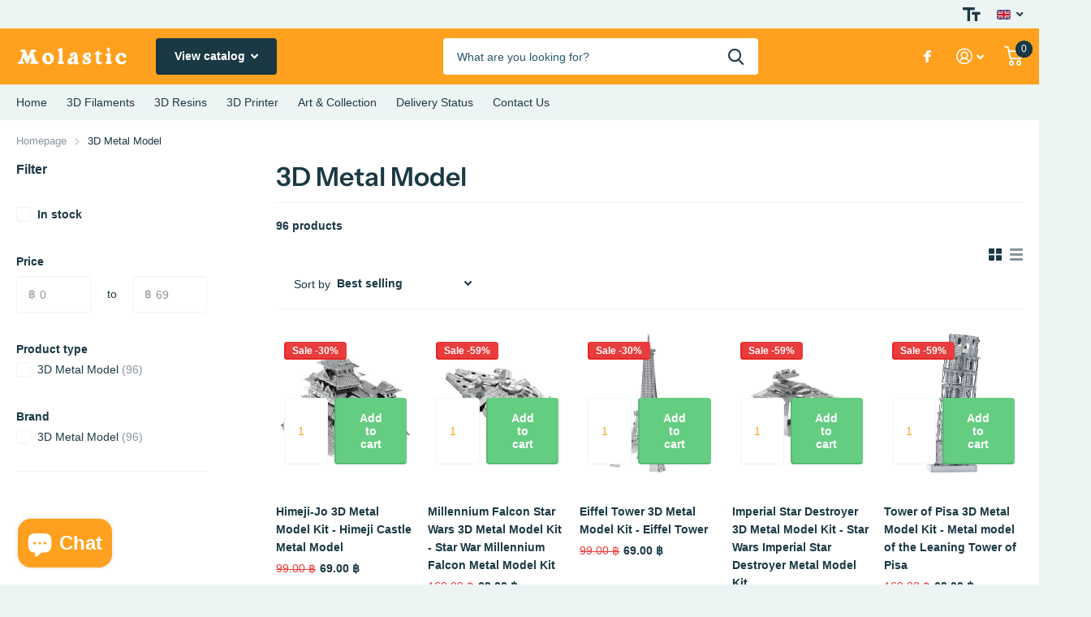

--- FILE ---
content_type: text/html; charset=utf-8
request_url: https://molastic.com/en/collections/3d-metal-model
body_size: 54521
content:
<!doctype html>
<html lang="en" data-theme="xtra" dir="ltr" class="no-js  ">
	<head>
		<meta charset="utf-8">
		<meta http-equiv="x-ua-compatible" content="ie=edge">
		<title>3D Metal Models | Architecture | Vehicles | Star Wars | Iron Man &ndash; Molastic</title><meta name="description" content="Made from high quality sheet metal, each model has amazingly different details. They are easy to assemble by following the instructions included in each kit, and no glue is required. Simply remove the pieces from the sheet metal, bend them, and connect them to create the model you want."><meta name="theme-color" content="">
		<meta name="MobileOptimized" content="320">
		<meta name="HandheldFriendly" content="true">
		<meta name="viewport" content="width=device-width, initial-scale=1, minimum-scale=1, maximum-scale=5, viewport-fit=cover, shrink-to-fit=no">
		<meta name="msapplication-config" content="//molastic.com/cdn/shop/t/2/assets/browserconfig.xml?v=52024572095365081671662905098">
		<link rel="canonical" href="https://molastic.com/en/collections/3d-metal-model">
    <link rel="preconnect" href="https://cdn.shopify.com" crossorigin>
		<link rel="preconnect" href="https://fonts.shopifycdn.com" crossorigin><link rel="preload" as="style" href="//molastic.com/cdn/shop/t/2/assets/screen.css?v=73695646782184000631662905099">
		<link rel="preload" as="style" href="//molastic.com/cdn/shop/t/2/assets/screen-settings.css?v=38591995934720996951763011311">
		
		<link rel="preload" as="font" href="//molastic.com/cdn/fonts/instrument_sans/instrumentsans_n6.27dc66245013a6f7f317d383a3cc9a0c347fb42d.woff2" type="font/woff2" crossorigin>
    
		<link rel="preload" as="font" href="//molastic.com/cdn/shop/t/2/assets/icomoon.woff2?v=116079833694324411671662905098" crossorigin>
		<link media="screen" rel="stylesheet" href="//molastic.com/cdn/shop/t/2/assets/screen.css?v=73695646782184000631662905099" id="core-css">
		
		<noscript><link rel="stylesheet" href="//molastic.com/cdn/shop/t/2/assets/async-menu.css?v=25027197017722217421662905097"></noscript><link media="screen" rel="stylesheet" href="//molastic.com/cdn/shop/t/2/assets/page-collection.css?v=5942049774456886371662905098" id="collection-css"><link media="screen" rel="stylesheet" href="//molastic.com/cdn/shop/t/2/assets/screen-settings.css?v=38591995934720996951763011311" id="custom-css">
<link rel="icon" href="//molastic.com/cdn/shop/files/90617019_1104306109924714_1323761860394090496_n.png?crop=center&height=32&v=1662953231&width=32" type="image/png">
			<link rel="mask-icon" href="safari-pinned-tab.svg" color="#333333">
			<link rel="apple-touch-icon" href="apple-touch-icon.png"><link rel="manifest" href="//molastic.com/cdn/shop/t/2/assets/manifest.json?v=69675086569049310631662905098">
		<link rel="preconnect" href="//cdn.shopify.com">
		<script>document.documentElement.classList.remove('no-js');</script>
		<meta name="msapplication-config" content="//molastic.com/cdn/shop/t/2/assets/browserconfig.xml?v=52024572095365081671662905098">
<meta property="og:title" content="3D Metal Model ">
<meta property="og:type" content="product.group">
<meta property="og:description" content="Made from high quality sheet metal, each model has amazingly different details. They are easy to assemble by following the instructions included in each kit, and no glue is required. Simply remove the pieces from the sheet metal, bend them, and connect them to create the model you want.">
<meta property="og:site_name" content="Molastic">
<meta property="og:url" content="https://molastic.com/en/collections/3d-metal-model">

<meta property="og:image" content="//molastic.com/cdn/shop/files/90617019_1104306109924714_1323761860394090496_n_fd7d74c7-ae9c-4989-8457-71004d89634e.png?crop=center&height=500&v=1662970189&width=600">

<meta name="twitter:title" content="3D Metal Model ">
<meta name="twitter:description" content="Made from high quality sheet metal, each model has amazingly different details. They are easy to assemble by following the instructions included in each kit, and no glue is required. Simply remove the pieces from the sheet metal, bend them, and connect them to create the model you want.">
<meta name="twitter:site" content="Molastic">


<script type="application/ld+json">
  [{
      "@context": "http://schema.org/",
      "@type": "Organization",
      "url": "https://molastic.com/en/collections/3d-metal-model",
      "name": "Molastic",
      "legalName": "Molastic",
      "description": "Made from high quality sheet metal, each model has amazingly different details. They are easy to assemble by following the instructions included in each kit, and no glue is required. Simply remove the pieces from the sheet metal, bend them, and connect them to create the model you want.","contactPoint": {
        "@type": "ContactPoint",
        "contactType": "Customer service",
        "telephone": "020055512"
      },
      "address": {
        "@type": "PostalAddress",
        "streetAddress": "55/114 ซอย พุทธบูชา 32 แขวงบางมด",
        "addressLocality": "ทุ่งครุ",
        "postalCode": "10140",
        "addressCountry": "THAILAND"
      }
    },
    {
      "@context": "http://schema.org",
      "@type": "WebSite",
      "url": "https://molastic.com/en/collections/3d-metal-model",
      "name": "Molastic",
      "description": "Made from high quality sheet metal, each model has amazingly different details. They are easy to assemble by following the instructions included in each kit, and no glue is required. Simply remove the pieces from the sheet metal, bend them, and connect them to create the model you want.",
      "author": [
        {
          "@type": "Organization",
          "url": "https://www.someoneyouknow.online",
          "name": "Someoneyouknow",
          "address": {
            "@type": "PostalAddress",
            "streetAddress": "Wilhelminaplein 25",
            "addressLocality": "Eindhoven",
            "addressRegion": "NB",
            "postalCode": "5611 HG",
            "addressCountry": "NL"
          }
        }
      ]
    }
  ]
</script>

		<script>window.performance && window.performance.mark && window.performance.mark('shopify.content_for_header.start');</script><meta name="google-site-verification" content="KUhJY35JyFOaA83hcRDUHATIjXoxhTY4cW0ZxErdAKQ">
<meta id="shopify-digital-wallet" name="shopify-digital-wallet" content="/57412157523/digital_wallets/dialog">
<link rel="alternate" type="application/atom+xml" title="Feed" href="/en/collections/3d-metal-model.atom" />
<link rel="next" href="/en/collections/3d-metal-model?page=2">
<link rel="alternate" hreflang="x-default" href="https://molastic.com/collections/3d-metal-model">
<link rel="alternate" hreflang="th" href="https://molastic.com/collections/3d-metal-model">
<link rel="alternate" hreflang="en" href="https://molastic.com/en/collections/3d-metal-model">
<link rel="alternate" type="application/json+oembed" href="https://molastic.com/en/collections/3d-metal-model.oembed">
<script async="async" src="/checkouts/internal/preloads.js?locale=en-TH"></script>
<script id="shopify-features" type="application/json">{"accessToken":"ebddf1c4159b9282879ceef8cd3d9d16","betas":["rich-media-storefront-analytics"],"domain":"molastic.com","predictiveSearch":false,"shopId":57412157523,"locale":"en"}</script>
<script>var Shopify = Shopify || {};
Shopify.shop = "molastic-9769.myshopify.com";
Shopify.locale = "en";
Shopify.currency = {"active":"THB","rate":"1.0"};
Shopify.country = "TH";
Shopify.theme = {"name":"Xtra_EN - TH","id":123923267667,"schema_name":"Xtra","schema_version":"1.0.0","theme_store_id":1609,"role":"main"};
Shopify.theme.handle = "null";
Shopify.theme.style = {"id":null,"handle":null};
Shopify.cdnHost = "molastic.com/cdn";
Shopify.routes = Shopify.routes || {};
Shopify.routes.root = "/en/";</script>
<script type="module">!function(o){(o.Shopify=o.Shopify||{}).modules=!0}(window);</script>
<script>!function(o){function n(){var o=[];function n(){o.push(Array.prototype.slice.apply(arguments))}return n.q=o,n}var t=o.Shopify=o.Shopify||{};t.loadFeatures=n(),t.autoloadFeatures=n()}(window);</script>
<script id="shop-js-analytics" type="application/json">{"pageType":"collection"}</script>
<script defer="defer" async type="module" src="//molastic.com/cdn/shopifycloud/shop-js/modules/v2/client.init-shop-cart-sync_BN7fPSNr.en.esm.js"></script>
<script defer="defer" async type="module" src="//molastic.com/cdn/shopifycloud/shop-js/modules/v2/chunk.common_Cbph3Kss.esm.js"></script>
<script defer="defer" async type="module" src="//molastic.com/cdn/shopifycloud/shop-js/modules/v2/chunk.modal_DKumMAJ1.esm.js"></script>
<script type="module">
  await import("//molastic.com/cdn/shopifycloud/shop-js/modules/v2/client.init-shop-cart-sync_BN7fPSNr.en.esm.js");
await import("//molastic.com/cdn/shopifycloud/shop-js/modules/v2/chunk.common_Cbph3Kss.esm.js");
await import("//molastic.com/cdn/shopifycloud/shop-js/modules/v2/chunk.modal_DKumMAJ1.esm.js");

  window.Shopify.SignInWithShop?.initShopCartSync?.({"fedCMEnabled":true,"windoidEnabled":true});

</script>
<script>(function() {
  var isLoaded = false;
  function asyncLoad() {
    if (isLoaded) return;
    isLoaded = true;
    var urls = ["https:\/\/gdprcdn.b-cdn.net\/js\/gdpr_cookie_consent.min.js?shop=molastic-9769.myshopify.com","https:\/\/cloudsearch-1f874.kxcdn.com\/shopify.js?srp=\/a\/search\u0026shop=molastic-9769.myshopify.com","https:\/\/api.tinyeinstein.ai\/ext\/formservice\/form-provider\/script\/33aed5f5-6108-4408-ac10-53a44a7b0c35.js?shop=molastic-9769.myshopify.com","https:\/\/static.klaviyo.com\/onsite\/js\/RZEiMw\/klaviyo.js?company_id=RZEiMw\u0026shop=molastic-9769.myshopify.com","https:\/\/d2fk970j0emtue.cloudfront.net\/shop\/js\/free-gift-cart-upsell-pro.min.js?shop=molastic-9769.myshopify.com"];
    for (var i = 0; i < urls.length; i++) {
      var s = document.createElement('script');
      s.type = 'text/javascript';
      s.async = true;
      s.src = urls[i];
      var x = document.getElementsByTagName('script')[0];
      x.parentNode.insertBefore(s, x);
    }
  };
  if(window.attachEvent) {
    window.attachEvent('onload', asyncLoad);
  } else {
    window.addEventListener('load', asyncLoad, false);
  }
})();</script>
<script id="__st">var __st={"a":57412157523,"offset":25200,"reqid":"8a1af5a3-c7c2-4859-bb70-5c4aea5fcd91-1770037025","pageurl":"molastic.com\/en\/collections\/3d-metal-model","u":"c18a70bc11f4","p":"collection","rtyp":"collection","rid":271624208467};</script>
<script>window.ShopifyPaypalV4VisibilityTracking = true;</script>
<script id="captcha-bootstrap">!function(){'use strict';const t='contact',e='account',n='new_comment',o=[[t,t],['blogs',n],['comments',n],[t,'customer']],c=[[e,'customer_login'],[e,'guest_login'],[e,'recover_customer_password'],[e,'create_customer']],r=t=>t.map((([t,e])=>`form[action*='/${t}']:not([data-nocaptcha='true']) input[name='form_type'][value='${e}']`)).join(','),a=t=>()=>t?[...document.querySelectorAll(t)].map((t=>t.form)):[];function s(){const t=[...o],e=r(t);return a(e)}const i='password',u='form_key',d=['recaptcha-v3-token','g-recaptcha-response','h-captcha-response',i],f=()=>{try{return window.sessionStorage}catch{return}},m='__shopify_v',_=t=>t.elements[u];function p(t,e,n=!1){try{const o=window.sessionStorage,c=JSON.parse(o.getItem(e)),{data:r}=function(t){const{data:e,action:n}=t;return t[m]||n?{data:e,action:n}:{data:t,action:n}}(c);for(const[e,n]of Object.entries(r))t.elements[e]&&(t.elements[e].value=n);n&&o.removeItem(e)}catch(o){console.error('form repopulation failed',{error:o})}}const l='form_type',E='cptcha';function T(t){t.dataset[E]=!0}const w=window,h=w.document,L='Shopify',v='ce_forms',y='captcha';let A=!1;((t,e)=>{const n=(g='f06e6c50-85a8-45c8-87d0-21a2b65856fe',I='https://cdn.shopify.com/shopifycloud/storefront-forms-hcaptcha/ce_storefront_forms_captcha_hcaptcha.v1.5.2.iife.js',D={infoText:'Protected by hCaptcha',privacyText:'Privacy',termsText:'Terms'},(t,e,n)=>{const o=w[L][v],c=o.bindForm;if(c)return c(t,g,e,D).then(n);var r;o.q.push([[t,g,e,D],n]),r=I,A||(h.body.append(Object.assign(h.createElement('script'),{id:'captcha-provider',async:!0,src:r})),A=!0)});var g,I,D;w[L]=w[L]||{},w[L][v]=w[L][v]||{},w[L][v].q=[],w[L][y]=w[L][y]||{},w[L][y].protect=function(t,e){n(t,void 0,e),T(t)},Object.freeze(w[L][y]),function(t,e,n,w,h,L){const[v,y,A,g]=function(t,e,n){const i=e?o:[],u=t?c:[],d=[...i,...u],f=r(d),m=r(i),_=r(d.filter((([t,e])=>n.includes(e))));return[a(f),a(m),a(_),s()]}(w,h,L),I=t=>{const e=t.target;return e instanceof HTMLFormElement?e:e&&e.form},D=t=>v().includes(t);t.addEventListener('submit',(t=>{const e=I(t);if(!e)return;const n=D(e)&&!e.dataset.hcaptchaBound&&!e.dataset.recaptchaBound,o=_(e),c=g().includes(e)&&(!o||!o.value);(n||c)&&t.preventDefault(),c&&!n&&(function(t){try{if(!f())return;!function(t){const e=f();if(!e)return;const n=_(t);if(!n)return;const o=n.value;o&&e.removeItem(o)}(t);const e=Array.from(Array(32),(()=>Math.random().toString(36)[2])).join('');!function(t,e){_(t)||t.append(Object.assign(document.createElement('input'),{type:'hidden',name:u})),t.elements[u].value=e}(t,e),function(t,e){const n=f();if(!n)return;const o=[...t.querySelectorAll(`input[type='${i}']`)].map((({name:t})=>t)),c=[...d,...o],r={};for(const[a,s]of new FormData(t).entries())c.includes(a)||(r[a]=s);n.setItem(e,JSON.stringify({[m]:1,action:t.action,data:r}))}(t,e)}catch(e){console.error('failed to persist form',e)}}(e),e.submit())}));const S=(t,e)=>{t&&!t.dataset[E]&&(n(t,e.some((e=>e===t))),T(t))};for(const o of['focusin','change'])t.addEventListener(o,(t=>{const e=I(t);D(e)&&S(e,y())}));const B=e.get('form_key'),M=e.get(l),P=B&&M;t.addEventListener('DOMContentLoaded',(()=>{const t=y();if(P)for(const e of t)e.elements[l].value===M&&p(e,B);[...new Set([...A(),...v().filter((t=>'true'===t.dataset.shopifyCaptcha))])].forEach((e=>S(e,t)))}))}(h,new URLSearchParams(w.location.search),n,t,e,['guest_login'])})(!0,!0)}();</script>
<script integrity="sha256-4kQ18oKyAcykRKYeNunJcIwy7WH5gtpwJnB7kiuLZ1E=" data-source-attribution="shopify.loadfeatures" defer="defer" src="//molastic.com/cdn/shopifycloud/storefront/assets/storefront/load_feature-a0a9edcb.js" crossorigin="anonymous"></script>
<script data-source-attribution="shopify.dynamic_checkout.dynamic.init">var Shopify=Shopify||{};Shopify.PaymentButton=Shopify.PaymentButton||{isStorefrontPortableWallets:!0,init:function(){window.Shopify.PaymentButton.init=function(){};var t=document.createElement("script");t.src="https://molastic.com/cdn/shopifycloud/portable-wallets/latest/portable-wallets.en.js",t.type="module",document.head.appendChild(t)}};
</script>
<script data-source-attribution="shopify.dynamic_checkout.buyer_consent">
  function portableWalletsHideBuyerConsent(e){var t=document.getElementById("shopify-buyer-consent"),n=document.getElementById("shopify-subscription-policy-button");t&&n&&(t.classList.add("hidden"),t.setAttribute("aria-hidden","true"),n.removeEventListener("click",e))}function portableWalletsShowBuyerConsent(e){var t=document.getElementById("shopify-buyer-consent"),n=document.getElementById("shopify-subscription-policy-button");t&&n&&(t.classList.remove("hidden"),t.removeAttribute("aria-hidden"),n.addEventListener("click",e))}window.Shopify?.PaymentButton&&(window.Shopify.PaymentButton.hideBuyerConsent=portableWalletsHideBuyerConsent,window.Shopify.PaymentButton.showBuyerConsent=portableWalletsShowBuyerConsent);
</script>
<script data-source-attribution="shopify.dynamic_checkout.cart.bootstrap">document.addEventListener("DOMContentLoaded",(function(){function t(){return document.querySelector("shopify-accelerated-checkout-cart, shopify-accelerated-checkout")}if(t())Shopify.PaymentButton.init();else{new MutationObserver((function(e,n){t()&&(Shopify.PaymentButton.init(),n.disconnect())})).observe(document.body,{childList:!0,subtree:!0})}}));
</script>
<link id="shopify-accelerated-checkout-styles" rel="stylesheet" media="screen" href="https://molastic.com/cdn/shopifycloud/portable-wallets/latest/accelerated-checkout-backwards-compat.css" crossorigin="anonymous">
<style id="shopify-accelerated-checkout-cart">
        #shopify-buyer-consent {
  margin-top: 1em;
  display: inline-block;
  width: 100%;
}

#shopify-buyer-consent.hidden {
  display: none;
}

#shopify-subscription-policy-button {
  background: none;
  border: none;
  padding: 0;
  text-decoration: underline;
  font-size: inherit;
  cursor: pointer;
}

#shopify-subscription-policy-button::before {
  box-shadow: none;
}

      </style>

<script>window.performance && window.performance.mark && window.performance.mark('shopify.content_for_header.end');</script>
	
        <!-- SlideRule Script Start -->
        <script name="sliderule-tracking" data-ot-ignore>
(function(){
	slideruleData = {
    "version":"v0.0.1",
    "referralExclusion":"/(paypal|visa|MasterCard|clicksafe|arcot\.com|geschuetzteinkaufen|checkout\.shopify\.com|checkout\.rechargeapps\.com|portal\.afterpay\.com|payfort)/",
    "googleSignals":true,
    "anonymizeIp":true,
    "productClicks":true,
    "persistentUserId":true,
    "hideBranding":false,
    "ecommerce":{"currencyCode":"THB",
    "impressions":[]},
    "pageType":"collection",
	"destinations":{"google_analytics_4":{"measurementIds":["G-JWZSCMMCWB"]}},
    "cookieUpdate":true
	}

	
		slideruleData.themeMode = "live"
	

	
		slideruleData.collection = {
			handle: "3d-metal-model",
			description: "\u003cmeta charset=\"UTF-8\"\u003e\n\n\u003ch1 data-mce-fragment=\"1\" style=\"text-align: center;\"\u003e \u003cspan data-mce-fragment=\"1\" style=\"color: #ff8000;\"\u003e3D Metal Model Kit - 3D Metal Model\u003c\/span\u003e\n\u003c\/h1\u003e\n\n \u003cp data-mce-fragment=\"1\"\u003e\u003cspan data-mce-fragment=\"1\"\u003e\u003cstrong data-mce-fragment=\"1\"\u003e3D Metal Model Kits\u003c\/strong\u003e are made from high quality sheet metal. Each model has amazingly different details. They can be assembled by yourself following the instructions included in each kit. No glue is required. Simply remove the pieces from the sheet metal, bend them and connect them together to get the model you want. \u003cstrong data-mce-fragment=\"1\"\u003e3D Metal Model\u003c\/strong\u003e Kits are perfect for those who love collecting various types of items such as architecture from around the world, Star Wars, vehicles, Iron Man and more.\u003c\/span\u003e\u003c\/p\u003e\n\n \u003ch2\u003e\u003cspan style=\"color: #ff8000;\"\u003e\u003cstrong\u003eExample VDO Presentation 3D Metal Model\u003c\/strong\u003e\u003c\/span\u003e\u003c\/h2\u003e\n\n\u003cp data-mce-fragment=\"1\"\u003e \u003cspan data-mce-fragment=\"1\"\u003e\u003ciframe width=\"560\" height=\"315\" src=\"https:\/\/www.youtube.com\/embed\/5IOZPybYge0\" title=\"YouTube video player\" frameborder=\"0\" allow=\"accelerometer; autoplay; clipboard-write; encrypted-media; gyroscope; picture-in-picture\" allowfullscreen=\"\"\u003e\u003c\/iframe\u003e\u003c\/span\u003e\u003c\/p\u003e\n\n\u003cp data-mce-fragment=\"1\"\u003e \u003cspan data-mce-fragment=\"1\"\u003e\u003ciframe title=\"YouTube video player\" src=\"https:\/\/www.youtube.com\/embed\/lA2WMXbMX50\" height=\"315\" width=\"560\" allowfullscreen=\"\" allow=\"accelerometer; autoplay; clipboard-write; encrypted-media; gyroscope; picture-in-picture\" frameborder=\"0\"\u003e\u003c\/iframe\u003e\u003cbr\u003e\u003c\/span\u003e\u003c\/p\u003e",
			id: 271624208467,
			title: "3D Metal Model ",
			products_count: 96,
			all_products_count: 96,
		}
		slideruleData.collection.rawProducts = [
			
				{"id":6860126290003,"title":"Himeji-Jo 3D Metal Model Kit - Himeji Castle Metal Model ","handle":"3dmetal-building-himeji-jo","description":"\u003ch1 id=\"56f3664e_1609079584\" class=\"powr-popup\" style=\"text-align: center;\"\u003e \u003cstrong\u003eHimeji Castle metal model\u003c\/strong\u003e\n\u003c\/h1\u003e\n\u003cul\u003e  \u003cli\u003e\u003cspan style=\"font-size: large;\"\u003eThe product has not been assembled yet. You can assemble it yourself according to the instructions.\u003c\/span\u003e\u003c\/li\u003e\n\u003cli\u003e \u003cspan style=\"font-size: large;\"\u003eThe package includes high quality steel plates and assembly instructions.\u003c\/span\u003e\n\u003c\/li\u003e\n\u003cli\u003e \u003cspan style=\"font-size: large;\"\u003eNo glue or soldering is required to assemble it.\u003c\/span\u003e\n\u003c\/li\u003e\n\u003cli\u003e \u003cspan style=\"font-size: large;\"\u003eSuitable for children aged 14 and above.\u003c\/span\u003e\n\u003c\/li\u003e\n\u003c\/ul\u003e","published_at":"2022-09-11T19:06:55+07:00","created_at":"2022-09-11T18:37:03+07:00","vendor":"3D Metal Model","type":"3D Metal Model ","tags":["3D Metal Model","Building"],"price":6900,"price_min":6900,"price_max":6900,"available":true,"price_varies":false,"compare_at_price":9900,"compare_at_price_min":9900,"compare_at_price_max":9900,"compare_at_price_varies":false,"variants":[{"id":40286599086163,"title":"Default Title","option1":"Default Title","option2":null,"option3":null,"sku":"MMB007","requires_shipping":true,"taxable":false,"featured_image":null,"available":true,"name":"Himeji-Jo 3D Metal Model Kit - Himeji Castle Metal Model ","public_title":null,"options":["Default Title"],"price":6900,"weight":100,"compare_at_price":9900,"inventory_management":"shopify","barcode":null,"requires_selling_plan":false,"selling_plan_allocations":[]}],"images":["\/\/molastic.com\/cdn\/shop\/products\/Himeji-Jo-2__86790.jpg?v=1662896593","\/\/molastic.com\/cdn\/shop\/products\/Himeji-Jo-1__08620.jpg?v=1662896595","\/\/molastic.com\/cdn\/shop\/products\/Himeji-Jo-5__90008.jpg?v=1662896597","\/\/molastic.com\/cdn\/shop\/products\/Himeji-Jo-3__81538.jpg?v=1662896598","\/\/molastic.com\/cdn\/shop\/products\/Himeji-Jo__06428.jpg?v=1662896600","\/\/molastic.com\/cdn\/shop\/products\/Himeji-Jo-4__59148.jpg?v=1662896601"],"featured_image":"\/\/molastic.com\/cdn\/shop\/products\/Himeji-Jo-2__86790.jpg?v=1662896593","options":["Title"],"media":[{"alt":null,"id":23566572290131,"position":1,"preview_image":{"aspect_ratio":1.0,"height":1280,"width":1280,"src":"\/\/molastic.com\/cdn\/shop\/products\/Himeji-Jo-2__86790.jpg?v=1662896593"},"aspect_ratio":1.0,"height":1280,"media_type":"image","src":"\/\/molastic.com\/cdn\/shop\/products\/Himeji-Jo-2__86790.jpg?v=1662896593","width":1280},{"alt":null,"id":23566572453971,"position":2,"preview_image":{"aspect_ratio":1.0,"height":1280,"width":1280,"src":"\/\/molastic.com\/cdn\/shop\/products\/Himeji-Jo-1__08620.jpg?v=1662896595"},"aspect_ratio":1.0,"height":1280,"media_type":"image","src":"\/\/molastic.com\/cdn\/shop\/products\/Himeji-Jo-1__08620.jpg?v=1662896595","width":1280},{"alt":null,"id":23566572617811,"position":3,"preview_image":{"aspect_ratio":1.0,"height":1280,"width":1280,"src":"\/\/molastic.com\/cdn\/shop\/products\/Himeji-Jo-5__90008.jpg?v=1662896597"},"aspect_ratio":1.0,"height":1280,"media_type":"image","src":"\/\/molastic.com\/cdn\/shop\/products\/Himeji-Jo-5__90008.jpg?v=1662896597","width":1280},{"alt":null,"id":23566573207635,"position":4,"preview_image":{"aspect_ratio":1.0,"height":1280,"width":1280,"src":"\/\/molastic.com\/cdn\/shop\/products\/Himeji-Jo-3__81538.jpg?v=1662896598"},"aspect_ratio":1.0,"height":1280,"media_type":"image","src":"\/\/molastic.com\/cdn\/shop\/products\/Himeji-Jo-3__81538.jpg?v=1662896598","width":1280},{"alt":null,"id":23566573338707,"position":5,"preview_image":{"aspect_ratio":1.222,"height":1776,"width":2171,"src":"\/\/molastic.com\/cdn\/shop\/products\/Himeji-Jo__06428.jpg?v=1662896600"},"aspect_ratio":1.222,"height":1776,"media_type":"image","src":"\/\/molastic.com\/cdn\/shop\/products\/Himeji-Jo__06428.jpg?v=1662896600","width":2171},{"alt":null,"id":23566573469779,"position":6,"preview_image":{"aspect_ratio":1.0,"height":1280,"width":1280,"src":"\/\/molastic.com\/cdn\/shop\/products\/Himeji-Jo-4__59148.jpg?v=1662896601"},"aspect_ratio":1.0,"height":1280,"media_type":"image","src":"\/\/molastic.com\/cdn\/shop\/products\/Himeji-Jo-4__59148.jpg?v=1662896601","width":1280}],"requires_selling_plan":false,"selling_plan_groups":[],"content":"\u003ch1 id=\"56f3664e_1609079584\" class=\"powr-popup\" style=\"text-align: center;\"\u003e \u003cstrong\u003eHimeji Castle metal model\u003c\/strong\u003e\n\u003c\/h1\u003e\n\u003cul\u003e  \u003cli\u003e\u003cspan style=\"font-size: large;\"\u003eThe product has not been assembled yet. You can assemble it yourself according to the instructions.\u003c\/span\u003e\u003c\/li\u003e\n\u003cli\u003e \u003cspan style=\"font-size: large;\"\u003eThe package includes high quality steel plates and assembly instructions.\u003c\/span\u003e\n\u003c\/li\u003e\n\u003cli\u003e \u003cspan style=\"font-size: large;\"\u003eNo glue or soldering is required to assemble it.\u003c\/span\u003e\n\u003c\/li\u003e\n\u003cli\u003e \u003cspan style=\"font-size: large;\"\u003eSuitable for children aged 14 and above.\u003c\/span\u003e\n\u003c\/li\u003e\n\u003c\/ul\u003e"},
			
				{"id":6860126847059,"title":"Millennium Falcon Star Wars 3D Metal Model Kit - Star War Millennium Falcon Metal Model Kit","handle":"3dmetal-star-wars-millennium-falcon","description":"\u003cp\u003e\u003c\/p\u003e  \u003ch1 style=\"text-align: center;\"\u003eStar War Millennium Falcon Metal Model\u003c\/h1\u003e\n\u003cul\u003e\n\u003cli\u003e \u003cspan style=\"font-size: large;\"\u003eThe product has not been assembled yet. You can assemble it yourself according to the instructions.\u003c\/span\u003e\n\u003c\/li\u003e\n\u003cli\u003e \u003cspan style=\"font-size: large;\"\u003eThe package includes high quality steel plates and assembly instructions.\u003c\/span\u003e\n\u003c\/li\u003e\n\u003cli\u003e \u003cspan style=\"font-size: large;\"\u003eNo glue or soldering is required to assemble it.\u003c\/span\u003e\n\u003c\/li\u003e\n\u003cli\u003e \u003cspan style=\"font-size: large;\"\u003eSuitable for children aged 14 and above.\u003c\/span\u003e\n\u003c\/li\u003e\n\u003c\/ul\u003e","published_at":"2022-09-11T19:07:04+07:00","created_at":"2022-09-11T18:37:14+07:00","vendor":"3D Metal Model","type":"3D Metal Model ","tags":["3D Metal Model","Star Wars"],"price":6900,"price_min":6900,"price_max":6900,"available":true,"price_varies":false,"compare_at_price":16900,"compare_at_price_min":16900,"compare_at_price_max":16900,"compare_at_price_varies":false,"variants":[{"id":40286599643219,"title":"Default Title","option1":"Default Title","option2":null,"option3":null,"sku":"MMS005","requires_shipping":true,"taxable":false,"featured_image":null,"available":true,"name":"Millennium Falcon Star Wars 3D Metal Model Kit - Star War Millennium Falcon Metal Model Kit","public_title":null,"options":["Default Title"],"price":6900,"weight":100,"compare_at_price":16900,"inventory_management":"shopify","barcode":null,"requires_selling_plan":false,"selling_plan_allocations":[]}],"images":["\/\/molastic.com\/cdn\/shop\/products\/Millennium_Falcon-1__60906.jpg?v=1662896629","\/\/molastic.com\/cdn\/shop\/products\/Millennium_Falcon-4__35858.jpg?v=1662896631","\/\/molastic.com\/cdn\/shop\/products\/Millennium_Falcon-5__88090.jpg?v=1662896632","\/\/molastic.com\/cdn\/shop\/products\/Millennium_Falcon-3__88700.jpg?v=1662896634","\/\/molastic.com\/cdn\/shop\/products\/Millennium_Falcon-2__35886.jpg?v=1662896636"],"featured_image":"\/\/molastic.com\/cdn\/shop\/products\/Millennium_Falcon-1__60906.jpg?v=1662896629","options":["Title"],"media":[{"alt":null,"id":23566578942035,"position":1,"preview_image":{"aspect_ratio":1.0,"height":1280,"width":1280,"src":"\/\/molastic.com\/cdn\/shop\/products\/Millennium_Falcon-1__60906.jpg?v=1662896629"},"aspect_ratio":1.0,"height":1280,"media_type":"image","src":"\/\/molastic.com\/cdn\/shop\/products\/Millennium_Falcon-1__60906.jpg?v=1662896629","width":1280},{"alt":null,"id":23566579105875,"position":2,"preview_image":{"aspect_ratio":1.0,"height":1280,"width":1280,"src":"\/\/molastic.com\/cdn\/shop\/products\/Millennium_Falcon-4__35858.jpg?v=1662896631"},"aspect_ratio":1.0,"height":1280,"media_type":"image","src":"\/\/molastic.com\/cdn\/shop\/products\/Millennium_Falcon-4__35858.jpg?v=1662896631","width":1280},{"alt":null,"id":23566579531859,"position":3,"preview_image":{"aspect_ratio":1.0,"height":1280,"width":1280,"src":"\/\/molastic.com\/cdn\/shop\/products\/Millennium_Falcon-5__88090.jpg?v=1662896632"},"aspect_ratio":1.0,"height":1280,"media_type":"image","src":"\/\/molastic.com\/cdn\/shop\/products\/Millennium_Falcon-5__88090.jpg?v=1662896632","width":1280},{"alt":null,"id":23566579728467,"position":4,"preview_image":{"aspect_ratio":1.0,"height":1280,"width":1280,"src":"\/\/molastic.com\/cdn\/shop\/products\/Millennium_Falcon-3__88700.jpg?v=1662896634"},"aspect_ratio":1.0,"height":1280,"media_type":"image","src":"\/\/molastic.com\/cdn\/shop\/products\/Millennium_Falcon-3__88700.jpg?v=1662896634","width":1280},{"alt":null,"id":23566579892307,"position":5,"preview_image":{"aspect_ratio":1.0,"height":1280,"width":1280,"src":"\/\/molastic.com\/cdn\/shop\/products\/Millennium_Falcon-2__35886.jpg?v=1662896636"},"aspect_ratio":1.0,"height":1280,"media_type":"image","src":"\/\/molastic.com\/cdn\/shop\/products\/Millennium_Falcon-2__35886.jpg?v=1662896636","width":1280}],"requires_selling_plan":false,"selling_plan_groups":[],"content":"\u003cp\u003e\u003c\/p\u003e  \u003ch1 style=\"text-align: center;\"\u003eStar War Millennium Falcon Metal Model\u003c\/h1\u003e\n\u003cul\u003e\n\u003cli\u003e \u003cspan style=\"font-size: large;\"\u003eThe product has not been assembled yet. You can assemble it yourself according to the instructions.\u003c\/span\u003e\n\u003c\/li\u003e\n\u003cli\u003e \u003cspan style=\"font-size: large;\"\u003eThe package includes high quality steel plates and assembly instructions.\u003c\/span\u003e\n\u003c\/li\u003e\n\u003cli\u003e \u003cspan style=\"font-size: large;\"\u003eNo glue or soldering is required to assemble it.\u003c\/span\u003e\n\u003c\/li\u003e\n\u003cli\u003e \u003cspan style=\"font-size: large;\"\u003eSuitable for children aged 14 and above.\u003c\/span\u003e\n\u003c\/li\u003e\n\u003c\/ul\u003e"},
			
				{"id":6860126191699,"title":"Eiffel Tower 3D Metal Model Kit - Eiffel Tower ","handle":"3dmetal-building-eiffel-tower","description":"\u003ch1 id=\"56f3664e_1609079584\" class=\"powr-popup\" style=\"text-align: center;\"\u003e \u003cstrong\u003eEiffel Tower metal model\u003c\/strong\u003e\n\u003c\/h1\u003e\n\u003cul\u003e  \u003cli\u003e\u003cspan style=\"font-size: large;\"\u003eThe product has not been assembled yet. You can assemble it yourself according to the instructions in the package.\u003c\/span\u003e\u003c\/li\u003e\n\u003cli\u003e \u003cspan style=\"font-size: large;\"\u003eThe package includes high quality steel plates and assembly instructions.\u003c\/span\u003e\n\u003c\/li\u003e\n\u003cli\u003e \u003cspan style=\"font-size: large;\"\u003eNo glue or soldering is required to assemble it.\u003c\/span\u003e\n\u003c\/li\u003e\n\u003cli\u003e \u003cspan style=\"font-size: large;\"\u003eSuitable for children aged 14 and above.\u003c\/span\u003e\n\u003c\/li\u003e\n\u003c\/ul\u003e","published_at":"2022-09-11T19:06:48+07:00","created_at":"2022-09-11T18:37:02+07:00","vendor":"3D Metal Model","type":"3D Metal Model ","tags":["3D Metal Model","Building"],"price":6900,"price_min":6900,"price_max":6900,"available":true,"price_varies":false,"compare_at_price":9900,"compare_at_price_min":9900,"compare_at_price_max":9900,"compare_at_price_varies":false,"variants":[{"id":40286598987859,"title":"Default Title","option1":"Default Title","option2":null,"option3":null,"sku":"MMB004","requires_shipping":true,"taxable":false,"featured_image":null,"available":true,"name":"Eiffel Tower 3D Metal Model Kit - Eiffel Tower ","public_title":null,"options":["Default Title"],"price":6900,"weight":100,"compare_at_price":9900,"inventory_management":"shopify","barcode":null,"requires_selling_plan":false,"selling_plan_allocations":[]}],"images":["\/\/molastic.com\/cdn\/shop\/products\/Eiffel_Tower__50352.jpg?v=1662896594","\/\/molastic.com\/cdn\/shop\/products\/Eiffel_Tower-1__25905.jpg?v=1662896596","\/\/molastic.com\/cdn\/shop\/products\/Eiffel_Tower-2__04713.jpg?v=1662896597","\/\/molastic.com\/cdn\/shop\/products\/Eiffel_Tower-4__45017.jpg?v=1662896599","\/\/molastic.com\/cdn\/shop\/products\/Eiffel_Tower-5__30097.jpg?v=1662896600","\/\/molastic.com\/cdn\/shop\/products\/Eiffel_Tower-3__34458.jpg?v=1662896602"],"featured_image":"\/\/molastic.com\/cdn\/shop\/products\/Eiffel_Tower__50352.jpg?v=1662896594","options":["Title"],"media":[{"alt":null,"id":23566572388435,"position":1,"preview_image":{"aspect_ratio":0.57,"height":2554,"width":1455,"src":"\/\/molastic.com\/cdn\/shop\/products\/Eiffel_Tower__50352.jpg?v=1662896594"},"aspect_ratio":0.57,"height":2554,"media_type":"image","src":"\/\/molastic.com\/cdn\/shop\/products\/Eiffel_Tower__50352.jpg?v=1662896594","width":1455},{"alt":null,"id":23566572552275,"position":2,"preview_image":{"aspect_ratio":1.0,"height":1280,"width":1280,"src":"\/\/molastic.com\/cdn\/shop\/products\/Eiffel_Tower-1__25905.jpg?v=1662896596"},"aspect_ratio":1.0,"height":1280,"media_type":"image","src":"\/\/molastic.com\/cdn\/shop\/products\/Eiffel_Tower-1__25905.jpg?v=1662896596","width":1280},{"alt":null,"id":23566573174867,"position":3,"preview_image":{"aspect_ratio":1.0,"height":1280,"width":1280,"src":"\/\/molastic.com\/cdn\/shop\/products\/Eiffel_Tower-2__04713.jpg?v=1662896597"},"aspect_ratio":1.0,"height":1280,"media_type":"image","src":"\/\/molastic.com\/cdn\/shop\/products\/Eiffel_Tower-2__04713.jpg?v=1662896597","width":1280},{"alt":null,"id":23566573305939,"position":4,"preview_image":{"aspect_ratio":1.0,"height":1280,"width":1280,"src":"\/\/molastic.com\/cdn\/shop\/products\/Eiffel_Tower-4__45017.jpg?v=1662896599"},"aspect_ratio":1.0,"height":1280,"media_type":"image","src":"\/\/molastic.com\/cdn\/shop\/products\/Eiffel_Tower-4__45017.jpg?v=1662896599","width":1280},{"alt":null,"id":23566573371475,"position":5,"preview_image":{"aspect_ratio":1.0,"height":1280,"width":1280,"src":"\/\/molastic.com\/cdn\/shop\/products\/Eiffel_Tower-5__30097.jpg?v=1662896600"},"aspect_ratio":1.0,"height":1280,"media_type":"image","src":"\/\/molastic.com\/cdn\/shop\/products\/Eiffel_Tower-5__30097.jpg?v=1662896600","width":1280},{"alt":null,"id":23566573502547,"position":6,"preview_image":{"aspect_ratio":1.0,"height":1280,"width":1280,"src":"\/\/molastic.com\/cdn\/shop\/products\/Eiffel_Tower-3__34458.jpg?v=1662896602"},"aspect_ratio":1.0,"height":1280,"media_type":"image","src":"\/\/molastic.com\/cdn\/shop\/products\/Eiffel_Tower-3__34458.jpg?v=1662896602","width":1280}],"requires_selling_plan":false,"selling_plan_groups":[],"content":"\u003ch1 id=\"56f3664e_1609079584\" class=\"powr-popup\" style=\"text-align: center;\"\u003e \u003cstrong\u003eEiffel Tower metal model\u003c\/strong\u003e\n\u003c\/h1\u003e\n\u003cul\u003e  \u003cli\u003e\u003cspan style=\"font-size: large;\"\u003eThe product has not been assembled yet. You can assemble it yourself according to the instructions in the package.\u003c\/span\u003e\u003c\/li\u003e\n\u003cli\u003e \u003cspan style=\"font-size: large;\"\u003eThe package includes high quality steel plates and assembly instructions.\u003c\/span\u003e\n\u003c\/li\u003e\n\u003cli\u003e \u003cspan style=\"font-size: large;\"\u003eNo glue or soldering is required to assemble it.\u003c\/span\u003e\n\u003c\/li\u003e\n\u003cli\u003e \u003cspan style=\"font-size: large;\"\u003eSuitable for children aged 14 and above.\u003c\/span\u003e\n\u003c\/li\u003e\n\u003c\/ul\u003e"},
			
				{"id":6860127141971,"title":"Imperial Star Destroyer 3D Metal Model Kit - Star Wars Imperial Star Destroyer Metal Model Kit","handle":"3dmetal-star-wars-imperial-star-destroyer","description":"\u003cp style=\"text-align: center;\"\u003e \u003cstrong\u003e\u003cspan style=\"font-size: large;\"\u003eImperial Star Destroyer Metal Model\u003c\/span\u003e\u003c\/strong\u003e\u003c\/p\u003e\n\u003cul\u003e\n\u003cli\u003e \u003cspan style=\"font-size: large;\"\u003eThe product has not been assembled yet. You can assemble it yourself according to the instructions.\u003c\/span\u003e\n\u003c\/li\u003e\n\u003cli\u003e \u003cspan style=\"font-size: large;\"\u003eThe package includes high quality steel plates and assembly instructions.\u003c\/span\u003e\n\u003c\/li\u003e\n\u003cli\u003e \u003cspan style=\"font-size: large;\"\u003eNo glue or soldering is required to assemble it.\u003c\/span\u003e\n\u003c\/li\u003e  \u003cli\u003e\u003cspan style=\"font-size: large;\"\u003eSuitable for children aged 14 and above.\u003c\/span\u003e\u003c\/li\u003e\n\u003c\/ul\u003e","published_at":"2022-09-11T19:07:08+07:00","created_at":"2022-09-11T18:37:20+07:00","vendor":"3D Metal Model","type":"3D Metal Model ","tags":["3D Metal Model","Star Wars"],"price":6900,"price_min":6900,"price_max":6900,"available":true,"price_varies":false,"compare_at_price":16900,"compare_at_price_min":16900,"compare_at_price_max":16900,"compare_at_price_varies":false,"variants":[{"id":40286599938131,"title":"Default Title","option1":"Default Title","option2":null,"option3":null,"sku":"MMS008","requires_shipping":true,"taxable":false,"featured_image":null,"available":true,"name":"Imperial Star Destroyer 3D Metal Model Kit - Star Wars Imperial Star Destroyer Metal Model Kit","public_title":null,"options":["Default Title"],"price":6900,"weight":100,"compare_at_price":16900,"inventory_management":"shopify","barcode":null,"requires_selling_plan":false,"selling_plan_allocations":[]}],"images":["\/\/molastic.com\/cdn\/shop\/products\/Imperial_Star_Destroyer_ISD-5__90574.jpg?v=1662896646","\/\/molastic.com\/cdn\/shop\/products\/Imperial_Star_Destroyer_ISD-2__35673.jpg?v=1662896648","\/\/molastic.com\/cdn\/shop\/products\/Imperial_Star_Destroyer_ISD-3__68498.jpg?v=1662896649","\/\/molastic.com\/cdn\/shop\/products\/Imperial_Star_Destroyer_ISD-1__98266.jpg?v=1662896650","\/\/molastic.com\/cdn\/shop\/products\/Imperial_Star_Destroyer_ISD-4__73257.jpg?v=1662896652"],"featured_image":"\/\/molastic.com\/cdn\/shop\/products\/Imperial_Star_Destroyer_ISD-5__90574.jpg?v=1662896646","options":["Title"],"media":[{"alt":null,"id":23566581858387,"position":1,"preview_image":{"aspect_ratio":1.0,"height":1280,"width":1280,"src":"\/\/molastic.com\/cdn\/shop\/products\/Imperial_Star_Destroyer_ISD-5__90574.jpg?v=1662896646"},"aspect_ratio":1.0,"height":1280,"media_type":"image","src":"\/\/molastic.com\/cdn\/shop\/products\/Imperial_Star_Destroyer_ISD-5__90574.jpg?v=1662896646","width":1280},{"alt":null,"id":23566582022227,"position":2,"preview_image":{"aspect_ratio":1.0,"height":1280,"width":1280,"src":"\/\/molastic.com\/cdn\/shop\/products\/Imperial_Star_Destroyer_ISD-2__35673.jpg?v=1662896648"},"aspect_ratio":1.0,"height":1280,"media_type":"image","src":"\/\/molastic.com\/cdn\/shop\/products\/Imperial_Star_Destroyer_ISD-2__35673.jpg?v=1662896648","width":1280},{"alt":null,"id":23566582513747,"position":3,"preview_image":{"aspect_ratio":1.0,"height":1280,"width":1280,"src":"\/\/molastic.com\/cdn\/shop\/products\/Imperial_Star_Destroyer_ISD-3__68498.jpg?v=1662896649"},"aspect_ratio":1.0,"height":1280,"media_type":"image","src":"\/\/molastic.com\/cdn\/shop\/products\/Imperial_Star_Destroyer_ISD-3__68498.jpg?v=1662896649","width":1280},{"alt":null,"id":23566582644819,"position":4,"preview_image":{"aspect_ratio":1.0,"height":1280,"width":1280,"src":"\/\/molastic.com\/cdn\/shop\/products\/Imperial_Star_Destroyer_ISD-1__98266.jpg?v=1662896650"},"aspect_ratio":1.0,"height":1280,"media_type":"image","src":"\/\/molastic.com\/cdn\/shop\/products\/Imperial_Star_Destroyer_ISD-1__98266.jpg?v=1662896650","width":1280},{"alt":null,"id":23566583267411,"position":5,"preview_image":{"aspect_ratio":1.0,"height":1280,"width":1280,"src":"\/\/molastic.com\/cdn\/shop\/products\/Imperial_Star_Destroyer_ISD-4__73257.jpg?v=1662896652"},"aspect_ratio":1.0,"height":1280,"media_type":"image","src":"\/\/molastic.com\/cdn\/shop\/products\/Imperial_Star_Destroyer_ISD-4__73257.jpg?v=1662896652","width":1280}],"requires_selling_plan":false,"selling_plan_groups":[],"content":"\u003cp style=\"text-align: center;\"\u003e \u003cstrong\u003e\u003cspan style=\"font-size: large;\"\u003eImperial Star Destroyer Metal Model\u003c\/span\u003e\u003c\/strong\u003e\u003c\/p\u003e\n\u003cul\u003e\n\u003cli\u003e \u003cspan style=\"font-size: large;\"\u003eThe product has not been assembled yet. You can assemble it yourself according to the instructions.\u003c\/span\u003e\n\u003c\/li\u003e\n\u003cli\u003e \u003cspan style=\"font-size: large;\"\u003eThe package includes high quality steel plates and assembly instructions.\u003c\/span\u003e\n\u003c\/li\u003e\n\u003cli\u003e \u003cspan style=\"font-size: large;\"\u003eNo glue or soldering is required to assemble it.\u003c\/span\u003e\n\u003c\/li\u003e  \u003cli\u003e\u003cspan style=\"font-size: large;\"\u003eSuitable for children aged 14 and above.\u003c\/span\u003e\u003c\/li\u003e\n\u003c\/ul\u003e"},
			
				{"id":6860126552147,"title":"Tower of Pisa 3D Metal Model Kit - Metal model of the Leaning Tower of Pisa ","handle":"3dmetal-building-tower-of-pisa","description":"\u003ch1 id=\"56f3664e_1609079584\" class=\"powr-popup\" style=\"text-align: center;\"\u003e Metal model of the Leaning Tower of Pisa\u003c\/h1\u003e\n\u003cul\u003e\n\u003cli\u003e \u003cspan style=\"font-size: large;\"\u003eThe product has not been assembled yet. You can assemble it yourself according to the instructions.\u003c\/span\u003e\n\u003c\/li\u003e\n\u003cli\u003e \u003cspan style=\"font-size: large;\"\u003eThe package includes high quality steel plates and assembly instructions.\u003c\/span\u003e\n\u003c\/li\u003e\n\u003cli\u003e \u003cspan style=\"font-size: large;\"\u003eNo glue or soldering is required to assemble it.\u003c\/span\u003e\n\u003c\/li\u003e\n\u003cli\u003e \u003cspan style=\"font-size: large;\"\u003eSuitable for children aged 14 and above.\u003c\/span\u003e\n\u003c\/li\u003e\n\u003c\/ul\u003e","published_at":"2022-09-11T19:06:59+07:00","created_at":"2022-09-11T18:37:09+07:00","vendor":"3D Metal Model","type":"3D Metal Model ","tags":["3D Metal Model","Building"],"price":6900,"price_min":6900,"price_max":6900,"available":true,"price_varies":false,"compare_at_price":16900,"compare_at_price_min":16900,"compare_at_price_max":16900,"compare_at_price_varies":false,"variants":[{"id":40286599348307,"title":"Default Title","option1":"Default Title","option2":null,"option3":null,"sku":"MMB014","requires_shipping":true,"taxable":false,"featured_image":null,"available":true,"name":"Tower of Pisa 3D Metal Model Kit - Metal model of the Leaning Tower of Pisa ","public_title":null,"options":["Default Title"],"price":6900,"weight":100,"compare_at_price":16900,"inventory_management":"shopify","barcode":null,"requires_selling_plan":false,"selling_plan_allocations":[]}],"images":["\/\/molastic.com\/cdn\/shop\/products\/Tower_of_Pisa__66120.jpg?v=1662896612","\/\/molastic.com\/cdn\/shop\/products\/Tower_of_Pisa-1__73815.jpg?v=1662896614","\/\/molastic.com\/cdn\/shop\/products\/Tower_of_Pisa-3__84519.jpg?v=1662896616","\/\/molastic.com\/cdn\/shop\/products\/Tower_of_Pisa-2__36369.jpg?v=1662896617","\/\/molastic.com\/cdn\/shop\/products\/Tower_of_Pisa-4__25892.jpg?v=1662896619","\/\/molastic.com\/cdn\/shop\/products\/Tower_of_Pisa-5__27670.jpg?v=1662896620"],"featured_image":"\/\/molastic.com\/cdn\/shop\/products\/Tower_of_Pisa__66120.jpg?v=1662896612","options":["Title"],"media":[{"alt":null,"id":23566576156755,"position":1,"preview_image":{"aspect_ratio":0.395,"height":2047,"width":808,"src":"\/\/molastic.com\/cdn\/shop\/products\/Tower_of_Pisa__66120.jpg?v=1662896612"},"aspect_ratio":0.395,"height":2047,"media_type":"image","src":"\/\/molastic.com\/cdn\/shop\/products\/Tower_of_Pisa__66120.jpg?v=1662896612","width":808},{"alt":null,"id":23566576320595,"position":2,"preview_image":{"aspect_ratio":1.0,"height":1280,"width":1280,"src":"\/\/molastic.com\/cdn\/shop\/products\/Tower_of_Pisa-1__73815.jpg?v=1662896614"},"aspect_ratio":1.0,"height":1280,"media_type":"image","src":"\/\/molastic.com\/cdn\/shop\/products\/Tower_of_Pisa-1__73815.jpg?v=1662896614","width":1280},{"alt":null,"id":23566576484435,"position":3,"preview_image":{"aspect_ratio":1.0,"height":1280,"width":1280,"src":"\/\/molastic.com\/cdn\/shop\/products\/Tower_of_Pisa-3__84519.jpg?v=1662896616"},"aspect_ratio":1.0,"height":1280,"media_type":"image","src":"\/\/molastic.com\/cdn\/shop\/products\/Tower_of_Pisa-3__84519.jpg?v=1662896616","width":1280},{"alt":null,"id":23566576648275,"position":4,"preview_image":{"aspect_ratio":1.0,"height":1280,"width":1280,"src":"\/\/molastic.com\/cdn\/shop\/products\/Tower_of_Pisa-2__36369.jpg?v=1662896617"},"aspect_ratio":1.0,"height":1280,"media_type":"image","src":"\/\/molastic.com\/cdn\/shop\/products\/Tower_of_Pisa-2__36369.jpg?v=1662896617","width":1280},{"alt":null,"id":23566577303635,"position":5,"preview_image":{"aspect_ratio":1.0,"height":1280,"width":1280,"src":"\/\/molastic.com\/cdn\/shop\/products\/Tower_of_Pisa-4__25892.jpg?v=1662896619"},"aspect_ratio":1.0,"height":1280,"media_type":"image","src":"\/\/molastic.com\/cdn\/shop\/products\/Tower_of_Pisa-4__25892.jpg?v=1662896619","width":1280},{"alt":null,"id":23566577434707,"position":6,"preview_image":{"aspect_ratio":1.0,"height":1280,"width":1280,"src":"\/\/molastic.com\/cdn\/shop\/products\/Tower_of_Pisa-5__27670.jpg?v=1662896620"},"aspect_ratio":1.0,"height":1280,"media_type":"image","src":"\/\/molastic.com\/cdn\/shop\/products\/Tower_of_Pisa-5__27670.jpg?v=1662896620","width":1280}],"requires_selling_plan":false,"selling_plan_groups":[],"content":"\u003ch1 id=\"56f3664e_1609079584\" class=\"powr-popup\" style=\"text-align: center;\"\u003e Metal model of the Leaning Tower of Pisa\u003c\/h1\u003e\n\u003cul\u003e\n\u003cli\u003e \u003cspan style=\"font-size: large;\"\u003eThe product has not been assembled yet. You can assemble it yourself according to the instructions.\u003c\/span\u003e\n\u003c\/li\u003e\n\u003cli\u003e \u003cspan style=\"font-size: large;\"\u003eThe package includes high quality steel plates and assembly instructions.\u003c\/span\u003e\n\u003c\/li\u003e\n\u003cli\u003e \u003cspan style=\"font-size: large;\"\u003eNo glue or soldering is required to assemble it.\u003c\/span\u003e\n\u003c\/li\u003e\n\u003cli\u003e \u003cspan style=\"font-size: large;\"\u003eSuitable for children aged 14 and above.\u003c\/span\u003e\n\u003c\/li\u003e\n\u003c\/ul\u003e"},
			
				{"id":6860126224467,"title":"Ferris wheel 3D Metal Model Kit - Ferris wheel ","handle":"3dmetal-building-ferris-wheel","description":"\u003ch1 id=\"56f3664e_1609079584\" class=\"powr-popup\" style=\"text-align: center;\"\u003e \u003cstrong\u003eMetal Ferris wheel model\u003c\/strong\u003e\n\u003c\/h1\u003e\n\u003cul\u003e  \u003cli\u003e\u003cspan style=\"font-size: large;\"\u003eThe product has not been assembled yet. You can assemble it yourself according to the instructions in the package.\u003c\/span\u003e\u003c\/li\u003e\n\u003cli\u003e \u003cspan style=\"font-size: large;\"\u003eThe package includes high quality steel plates and assembly instructions.\u003c\/span\u003e\n\u003c\/li\u003e\n\u003cli\u003e \u003cspan style=\"font-size: large;\"\u003eNo glue or soldering is required to assemble it.\u003c\/span\u003e\n\u003c\/li\u003e\n\u003cli\u003e \u003cspan style=\"font-size: large;\"\u003eSuitable for children aged 14 and above.\u003c\/span\u003e\n\u003c\/li\u003e\n\u003c\/ul\u003e","published_at":"2022-09-11T19:06:49+07:00","created_at":"2022-09-11T18:37:03+07:00","vendor":"3D Metal Model","type":"3D Metal Model ","tags":["3D Metal Model","Building"],"price":6900,"price_min":6900,"price_max":6900,"available":true,"price_varies":false,"compare_at_price":9900,"compare_at_price_min":9900,"compare_at_price_max":9900,"compare_at_price_varies":false,"variants":[{"id":40286599020627,"title":"Default Title","option1":"Default Title","option2":null,"option3":null,"sku":"MMB005","requires_shipping":true,"taxable":false,"featured_image":null,"available":true,"name":"Ferris wheel 3D Metal Model Kit - Ferris wheel ","public_title":null,"options":["Default Title"],"price":6900,"weight":100,"compare_at_price":9900,"inventory_management":"shopify","barcode":null,"requires_selling_plan":false,"selling_plan_allocations":[]}],"images":["\/\/molastic.com\/cdn\/shop\/products\/Ferris_wheel__89757.jpg?v=1662896604","\/\/molastic.com\/cdn\/shop\/products\/Ferris_wheel-1__86627.jpg?v=1662896605","\/\/molastic.com\/cdn\/shop\/products\/Ferris_wheel-2__90568.jpg?v=1662896607","\/\/molastic.com\/cdn\/shop\/products\/Ferris_wheel-4__81865.jpg?v=1662896608","\/\/molastic.com\/cdn\/shop\/products\/Ferris_wheel-5__78438.jpg?v=1662896610","\/\/molastic.com\/cdn\/shop\/products\/Ferris_wheel-3__30366.jpg?v=1662896611"],"featured_image":"\/\/molastic.com\/cdn\/shop\/products\/Ferris_wheel__89757.jpg?v=1662896604","options":["Title"],"media":[{"alt":null,"id":23566573764691,"position":1,"preview_image":{"aspect_ratio":0.743,"height":1970,"width":1463,"src":"\/\/molastic.com\/cdn\/shop\/products\/Ferris_wheel__89757.jpg?v=1662896604"},"aspect_ratio":0.743,"height":1970,"media_type":"image","src":"\/\/molastic.com\/cdn\/shop\/products\/Ferris_wheel__89757.jpg?v=1662896604","width":1463},{"alt":null,"id":23566574256211,"position":2,"preview_image":{"aspect_ratio":1.0,"height":1280,"width":1280,"src":"\/\/molastic.com\/cdn\/shop\/products\/Ferris_wheel-1__86627.jpg?v=1662896605"},"aspect_ratio":1.0,"height":1280,"media_type":"image","src":"\/\/molastic.com\/cdn\/shop\/products\/Ferris_wheel-1__86627.jpg?v=1662896605","width":1280},{"alt":null,"id":23566574420051,"position":3,"preview_image":{"aspect_ratio":1.0,"height":1280,"width":1280,"src":"\/\/molastic.com\/cdn\/shop\/products\/Ferris_wheel-2__90568.jpg?v=1662896607"},"aspect_ratio":1.0,"height":1280,"media_type":"image","src":"\/\/molastic.com\/cdn\/shop\/products\/Ferris_wheel-2__90568.jpg?v=1662896607","width":1280},{"alt":null,"id":23566574682195,"position":4,"preview_image":{"aspect_ratio":1.0,"height":1280,"width":1280,"src":"\/\/molastic.com\/cdn\/shop\/products\/Ferris_wheel-4__81865.jpg?v=1662896608"},"aspect_ratio":1.0,"height":1280,"media_type":"image","src":"\/\/molastic.com\/cdn\/shop\/products\/Ferris_wheel-4__81865.jpg?v=1662896608","width":1280},{"alt":null,"id":23566575173715,"position":5,"preview_image":{"aspect_ratio":1.0,"height":1280,"width":1280,"src":"\/\/molastic.com\/cdn\/shop\/products\/Ferris_wheel-5__78438.jpg?v=1662896610"},"aspect_ratio":1.0,"height":1280,"media_type":"image","src":"\/\/molastic.com\/cdn\/shop\/products\/Ferris_wheel-5__78438.jpg?v=1662896610","width":1280},{"alt":null,"id":23566575730771,"position":6,"preview_image":{"aspect_ratio":1.0,"height":1280,"width":1280,"src":"\/\/molastic.com\/cdn\/shop\/products\/Ferris_wheel-3__30366.jpg?v=1662896611"},"aspect_ratio":1.0,"height":1280,"media_type":"image","src":"\/\/molastic.com\/cdn\/shop\/products\/Ferris_wheel-3__30366.jpg?v=1662896611","width":1280}],"requires_selling_plan":false,"selling_plan_groups":[],"content":"\u003ch1 id=\"56f3664e_1609079584\" class=\"powr-popup\" style=\"text-align: center;\"\u003e \u003cstrong\u003eMetal Ferris wheel model\u003c\/strong\u003e\n\u003c\/h1\u003e\n\u003cul\u003e  \u003cli\u003e\u003cspan style=\"font-size: large;\"\u003eThe product has not been assembled yet. You can assemble it yourself according to the instructions in the package.\u003c\/span\u003e\u003c\/li\u003e\n\u003cli\u003e \u003cspan style=\"font-size: large;\"\u003eThe package includes high quality steel plates and assembly instructions.\u003c\/span\u003e\n\u003c\/li\u003e\n\u003cli\u003e \u003cspan style=\"font-size: large;\"\u003eNo glue or soldering is required to assemble it.\u003c\/span\u003e\n\u003c\/li\u003e\n\u003cli\u003e \u003cspan style=\"font-size: large;\"\u003eSuitable for children aged 14 and above.\u003c\/span\u003e\n\u003c\/li\u003e\n\u003c\/ul\u003e"},
			
				{"id":6860127010899,"title":"Black Pearl 3D Metal Model Kit - Black Pearl ship metal model","handle":"3dmetal-other-blackpearl","description":"\u003cp style=\"text-align: center;\"\u003e\u003cstrong\u003e\u003cspan style=\"font-size: large;\"\u003eBlack Pearl ship metal model\u003c\/span\u003e\u003c\/strong\u003e\u003c\/p\u003e\n\u003cul\u003e\n\u003cli\u003e \u003cspan style=\"font-size: large;\"\u003eThe product has not been assembled yet. You can assemble it yourself according to the instructions.\u003c\/span\u003e\n\u003c\/li\u003e\n\u003cli\u003e \u003cspan style=\"font-size: large;\"\u003eThe package includes high quality steel plates and assembly instructions.\u003c\/span\u003e\n\u003c\/li\u003e\n\u003cli\u003e \u003cspan style=\"font-size: large;\"\u003eNo glue or soldering is required to assemble it.\u003c\/span\u003e\n\u003c\/li\u003e\n\u003cli\u003e \u003cspan style=\"font-size: large;\"\u003eSuitable for children aged 14 and above.\u003c\/span\u003e\n\u003c\/li\u003e\n\u003c\/ul\u003e","published_at":"2022-09-11T19:07:05+07:00","created_at":"2022-09-11T18:37:15+07:00","vendor":"3D Metal Model","type":"3D Metal Model ","tags":["3D Metal Model","Other"],"price":6900,"price_min":6900,"price_max":6900,"available":true,"price_varies":false,"compare_at_price":16900,"compare_at_price_min":16900,"compare_at_price_max":16900,"compare_at_price_varies":false,"variants":[{"id":40286599807059,"title":"Default Title","option1":"Default Title","option2":null,"option3":null,"sku":"MMV001","requires_shipping":true,"taxable":false,"featured_image":null,"available":true,"name":"Black Pearl 3D Metal Model Kit - Black Pearl ship metal model","public_title":null,"options":["Default Title"],"price":6900,"weight":100,"compare_at_price":16900,"inventory_management":"shopify","barcode":null,"requires_selling_plan":false,"selling_plan_allocations":[]}],"images":["\/\/molastic.com\/cdn\/shop\/products\/Black_Pearl-5__33240.jpg?v=1662896637","\/\/molastic.com\/cdn\/shop\/products\/Black_Pearl-3__04425.jpg?v=1662896639","\/\/molastic.com\/cdn\/shop\/products\/Black_Pearl-2__35389.jpg?v=1662896640","\/\/molastic.com\/cdn\/shop\/products\/Black_Pearl__72480.jpg?v=1662896642","\/\/molastic.com\/cdn\/shop\/products\/Black_Pearl-4__13333.jpg?v=1662896643","\/\/molastic.com\/cdn\/shop\/products\/Black_Pearl-1__36509.jpg?v=1662896645"],"featured_image":"\/\/molastic.com\/cdn\/shop\/products\/Black_Pearl-5__33240.jpg?v=1662896637","options":["Title"],"media":[{"alt":null,"id":23566580056147,"position":1,"preview_image":{"aspect_ratio":1.0,"height":1280,"width":1280,"src":"\/\/molastic.com\/cdn\/shop\/products\/Black_Pearl-5__33240.jpg?v=1662896637"},"aspect_ratio":1.0,"height":1280,"media_type":"image","src":"\/\/molastic.com\/cdn\/shop\/products\/Black_Pearl-5__33240.jpg?v=1662896637","width":1280},{"alt":null,"id":23566580351059,"position":2,"preview_image":{"aspect_ratio":1.0,"height":1280,"width":1280,"src":"\/\/molastic.com\/cdn\/shop\/products\/Black_Pearl-3__04425.jpg?v=1662896639"},"aspect_ratio":1.0,"height":1280,"media_type":"image","src":"\/\/molastic.com\/cdn\/shop\/products\/Black_Pearl-3__04425.jpg?v=1662896639","width":1280},{"alt":null,"id":23566580482131,"position":3,"preview_image":{"aspect_ratio":1.0,"height":1280,"width":1280,"src":"\/\/molastic.com\/cdn\/shop\/products\/Black_Pearl-2__35389.jpg?v=1662896640"},"aspect_ratio":1.0,"height":1280,"media_type":"image","src":"\/\/molastic.com\/cdn\/shop\/products\/Black_Pearl-2__35389.jpg?v=1662896640","width":1280},{"alt":null,"id":23566581104723,"position":4,"preview_image":{"aspect_ratio":1.001,"height":2840,"width":2843,"src":"\/\/molastic.com\/cdn\/shop\/products\/Black_Pearl__72480.jpg?v=1662896642"},"aspect_ratio":1.001,"height":2840,"media_type":"image","src":"\/\/molastic.com\/cdn\/shop\/products\/Black_Pearl__72480.jpg?v=1662896642","width":2843},{"alt":null,"id":23566581497939,"position":5,"preview_image":{"aspect_ratio":1.0,"height":1280,"width":1280,"src":"\/\/molastic.com\/cdn\/shop\/products\/Black_Pearl-4__13333.jpg?v=1662896643"},"aspect_ratio":1.0,"height":1280,"media_type":"image","src":"\/\/molastic.com\/cdn\/shop\/products\/Black_Pearl-4__13333.jpg?v=1662896643","width":1280},{"alt":null,"id":23566581629011,"position":6,"preview_image":{"aspect_ratio":1.0,"height":1280,"width":1280,"src":"\/\/molastic.com\/cdn\/shop\/products\/Black_Pearl-1__36509.jpg?v=1662896645"},"aspect_ratio":1.0,"height":1280,"media_type":"image","src":"\/\/molastic.com\/cdn\/shop\/products\/Black_Pearl-1__36509.jpg?v=1662896645","width":1280}],"requires_selling_plan":false,"selling_plan_groups":[],"content":"\u003cp style=\"text-align: center;\"\u003e\u003cstrong\u003e\u003cspan style=\"font-size: large;\"\u003eBlack Pearl ship metal model\u003c\/span\u003e\u003c\/strong\u003e\u003c\/p\u003e\n\u003cul\u003e\n\u003cli\u003e \u003cspan style=\"font-size: large;\"\u003eThe product has not been assembled yet. You can assemble it yourself according to the instructions.\u003c\/span\u003e\n\u003c\/li\u003e\n\u003cli\u003e \u003cspan style=\"font-size: large;\"\u003eThe package includes high quality steel plates and assembly instructions.\u003c\/span\u003e\n\u003c\/li\u003e\n\u003cli\u003e \u003cspan style=\"font-size: large;\"\u003eNo glue or soldering is required to assemble it.\u003c\/span\u003e\n\u003c\/li\u003e\n\u003cli\u003e \u003cspan style=\"font-size: large;\"\u003eSuitable for children aged 14 and above.\u003c\/span\u003e\n\u003c\/li\u003e\n\u003c\/ul\u003e"},
			
				{"id":6860126355539,"title":"Burj Khalifa Tower 3D Metal Model Kit - Burj Khalifa Metal Model ","handle":"3dmetal-building-burj-khalifa-tower","description":"\u003ch1 id=\"56f3664e_1609079584\" class=\"powr-popup\" style=\"text-align: center;\"\u003e \u003cstrong\u003eMetal model of Burj Khalifa\u003c\/strong\u003e\n\u003c\/h1\u003e\n\u003cul\u003e  \u003cli\u003e\u003cspan style=\"font-size: large;\"\u003eThe product has not been assembled yet. You can assemble it yourself according to the instructions.\u003c\/span\u003e\u003c\/li\u003e\n\u003cli\u003e \u003cspan style=\"font-size: large;\"\u003eThe package includes high quality steel plates and assembly instructions.\u003c\/span\u003e\n\u003c\/li\u003e\n\u003cli\u003e \u003cspan style=\"font-size: large;\"\u003eNo glue or soldering is required to assemble it.\u003c\/span\u003e\n\u003c\/li\u003e\n\u003cli\u003e \u003cspan style=\"font-size: large;\"\u003eSuitable for children aged 14 and above.\u003c\/span\u003e\n\u003c\/li\u003e\n\u003c\/ul\u003e","published_at":"2022-09-11T19:06:56+07:00","created_at":"2022-09-11T18:37:04+07:00","vendor":"3D Metal Model","type":"3D Metal Model ","tags":["3D Metal Model","Building"],"price":6900,"price_min":6900,"price_max":6900,"available":true,"price_varies":false,"compare_at_price":16900,"compare_at_price_min":16900,"compare_at_price_max":16900,"compare_at_price_varies":false,"variants":[{"id":40286599151699,"title":"Default Title","option1":"Default Title","option2":null,"option3":null,"sku":"MMB008","requires_shipping":true,"taxable":false,"featured_image":null,"available":true,"name":"Burj Khalifa Tower 3D Metal Model Kit - Burj Khalifa Metal Model ","public_title":null,"options":["Default Title"],"price":6900,"weight":100,"compare_at_price":16900,"inventory_management":"shopify","barcode":null,"requires_selling_plan":false,"selling_plan_allocations":[]}],"images":["\/\/molastic.com\/cdn\/shop\/products\/Khalifa_Tower__39319.jpg?v=1662896603","\/\/molastic.com\/cdn\/shop\/products\/Khalifa_Tower-1__79212.jpg?v=1662896604","\/\/molastic.com\/cdn\/shop\/products\/Khalifa_Tower-5__86521.jpg?v=1662896606","\/\/molastic.com\/cdn\/shop\/products\/Khalifa_Tower-3__32502.jpg?v=1662896607","\/\/molastic.com\/cdn\/shop\/products\/Khalifa_Tower-2__64752.jpg?v=1662896609","\/\/molastic.com\/cdn\/shop\/products\/Khalifa_Tower-4__96729.jpg?v=1662896610"],"featured_image":"\/\/molastic.com\/cdn\/shop\/products\/Khalifa_Tower__39319.jpg?v=1662896603","options":["Title"],"media":[{"alt":null,"id":23566573633619,"position":1,"preview_image":{"aspect_ratio":0.363,"height":2338,"width":848,"src":"\/\/molastic.com\/cdn\/shop\/products\/Khalifa_Tower__39319.jpg?v=1662896603"},"aspect_ratio":0.363,"height":2338,"media_type":"image","src":"\/\/molastic.com\/cdn\/shop\/products\/Khalifa_Tower__39319.jpg?v=1662896603","width":848},{"alt":null,"id":23566573830227,"position":2,"preview_image":{"aspect_ratio":1.0,"height":1280,"width":1280,"src":"\/\/molastic.com\/cdn\/shop\/products\/Khalifa_Tower-1__79212.jpg?v=1662896604"},"aspect_ratio":1.0,"height":1280,"media_type":"image","src":"\/\/molastic.com\/cdn\/shop\/products\/Khalifa_Tower-1__79212.jpg?v=1662896604","width":1280},{"alt":null,"id":23566574387283,"position":3,"preview_image":{"aspect_ratio":1.0,"height":1280,"width":1280,"src":"\/\/molastic.com\/cdn\/shop\/products\/Khalifa_Tower-5__86521.jpg?v=1662896606"},"aspect_ratio":1.0,"height":1280,"media_type":"image","src":"\/\/molastic.com\/cdn\/shop\/products\/Khalifa_Tower-5__86521.jpg?v=1662896606","width":1280},{"alt":null,"id":23566574452819,"position":4,"preview_image":{"aspect_ratio":1.0,"height":1280,"width":1280,"src":"\/\/molastic.com\/cdn\/shop\/products\/Khalifa_Tower-3__32502.jpg?v=1662896607"},"aspect_ratio":1.0,"height":1280,"media_type":"image","src":"\/\/molastic.com\/cdn\/shop\/products\/Khalifa_Tower-3__32502.jpg?v=1662896607","width":1280},{"alt":null,"id":23566575075411,"position":5,"preview_image":{"aspect_ratio":1.0,"height":1280,"width":1280,"src":"\/\/molastic.com\/cdn\/shop\/products\/Khalifa_Tower-2__64752.jpg?v=1662896609"},"aspect_ratio":1.0,"height":1280,"media_type":"image","src":"\/\/molastic.com\/cdn\/shop\/products\/Khalifa_Tower-2__64752.jpg?v=1662896609","width":1280},{"alt":null,"id":23566575206483,"position":6,"preview_image":{"aspect_ratio":1.0,"height":1280,"width":1280,"src":"\/\/molastic.com\/cdn\/shop\/products\/Khalifa_Tower-4__96729.jpg?v=1662896610"},"aspect_ratio":1.0,"height":1280,"media_type":"image","src":"\/\/molastic.com\/cdn\/shop\/products\/Khalifa_Tower-4__96729.jpg?v=1662896610","width":1280}],"requires_selling_plan":false,"selling_plan_groups":[],"content":"\u003ch1 id=\"56f3664e_1609079584\" class=\"powr-popup\" style=\"text-align: center;\"\u003e \u003cstrong\u003eMetal model of Burj Khalifa\u003c\/strong\u003e\n\u003c\/h1\u003e\n\u003cul\u003e  \u003cli\u003e\u003cspan style=\"font-size: large;\"\u003eThe product has not been assembled yet. You can assemble it yourself according to the instructions.\u003c\/span\u003e\u003c\/li\u003e\n\u003cli\u003e \u003cspan style=\"font-size: large;\"\u003eThe package includes high quality steel plates and assembly instructions.\u003c\/span\u003e\n\u003c\/li\u003e\n\u003cli\u003e \u003cspan style=\"font-size: large;\"\u003eNo glue or soldering is required to assemble it.\u003c\/span\u003e\n\u003c\/li\u003e\n\u003cli\u003e \u003cspan style=\"font-size: large;\"\u003eSuitable for children aged 14 and above.\u003c\/span\u003e\n\u003c\/li\u003e\n\u003c\/ul\u003e"},
			
				{"id":6860127273043,"title":"Iron Man (Colorful) 3D Metal Model Kit - Iron Man (Colorful) Metal Model Kit","handle":"3dmetal-marvel-iron-man-color","description":"\u003ch1 style=\"text-align: center;\"\u003e \u003cspan style=\"font-size: large;\"\u003eIron Man metal model\u003c\/span\u003e\n\u003c\/h1\u003e\n\u003cul\u003e\n\u003cli\u003e \u003cspan style=\"font-size: large;\"\u003eThe product has not been assembled yet. You can assemble it yourself according to the instructions in the package.\u003c\/span\u003e\n\u003c\/li\u003e\n\u003cli\u003e \u003cspan style=\"font-size: large;\"\u003eThe package includes high quality steel plates and assembly instructions.\u003c\/span\u003e\n\u003c\/li\u003e  \u003cli\u003e\u003cspan style=\"font-size: large;\"\u003eNo glue or soldering is required to assemble it.\u003c\/span\u003e\u003c\/li\u003e\n\u003cli\u003e \u003cspan style=\"font-size: large;\"\u003eSuitable for children aged 14 and above.\u003c\/span\u003e\n\u003c\/li\u003e\n\u003c\/ul\u003e","published_at":"2022-09-11T19:07:11+07:00","created_at":"2022-09-11T18:37:22+07:00","vendor":"3D Metal Model","type":"3D Metal Model ","tags":["3D Metal Model","Marvel"],"price":6900,"price_min":6900,"price_max":6900,"available":false,"price_varies":false,"compare_at_price":16900,"compare_at_price_min":16900,"compare_at_price_max":16900,"compare_at_price_varies":false,"variants":[{"id":40286600069203,"title":"Default Title","option1":"Default Title","option2":null,"option3":null,"sku":"MMI002","requires_shipping":true,"taxable":false,"featured_image":null,"available":false,"name":"Iron Man (Colorful) 3D Metal Model Kit - Iron Man (Colorful) Metal Model Kit","public_title":null,"options":["Default Title"],"price":6900,"weight":100,"compare_at_price":16900,"inventory_management":"shopify","barcode":null,"requires_selling_plan":false,"selling_plan_allocations":[]}],"images":["\/\/molastic.com\/cdn\/shop\/products\/IronmanColorful-1__39285.jpg?v=1662896653","\/\/molastic.com\/cdn\/shop\/products\/IronmanColorful-5__38796.jpg?v=1662896655","\/\/molastic.com\/cdn\/shop\/products\/IronmanColorful-2__76511.jpg?v=1662896657","\/\/molastic.com\/cdn\/shop\/products\/IronmanColorful-3__02748.jpg?v=1662896659","\/\/molastic.com\/cdn\/shop\/products\/IronmanColorful-4__59434.jpg?v=1662896660"],"featured_image":"\/\/molastic.com\/cdn\/shop\/products\/IronmanColorful-1__39285.jpg?v=1662896653","options":["Title"],"media":[{"alt":null,"id":23566583660627,"position":1,"preview_image":{"aspect_ratio":1.0,"height":1280,"width":1280,"src":"\/\/molastic.com\/cdn\/shop\/products\/IronmanColorful-1__39285.jpg?v=1662896653"},"aspect_ratio":1.0,"height":1280,"media_type":"image","src":"\/\/molastic.com\/cdn\/shop\/products\/IronmanColorful-1__39285.jpg?v=1662896653","width":1280},{"alt":null,"id":23566583791699,"position":2,"preview_image":{"aspect_ratio":1.0,"height":1280,"width":1280,"src":"\/\/molastic.com\/cdn\/shop\/products\/IronmanColorful-5__38796.jpg?v=1662896655"},"aspect_ratio":1.0,"height":1280,"media_type":"image","src":"\/\/molastic.com\/cdn\/shop\/products\/IronmanColorful-5__38796.jpg?v=1662896655","width":1280},{"alt":null,"id":23566584184915,"position":3,"preview_image":{"aspect_ratio":1.0,"height":1280,"width":1280,"src":"\/\/molastic.com\/cdn\/shop\/products\/IronmanColorful-2__76511.jpg?v=1662896657"},"aspect_ratio":1.0,"height":1280,"media_type":"image","src":"\/\/molastic.com\/cdn\/shop\/products\/IronmanColorful-2__76511.jpg?v=1662896657","width":1280},{"alt":null,"id":23566584283219,"position":4,"preview_image":{"aspect_ratio":1.0,"height":1280,"width":1280,"src":"\/\/molastic.com\/cdn\/shop\/products\/IronmanColorful-3__02748.jpg?v=1662896659"},"aspect_ratio":1.0,"height":1280,"media_type":"image","src":"\/\/molastic.com\/cdn\/shop\/products\/IronmanColorful-3__02748.jpg?v=1662896659","width":1280},{"alt":null,"id":23566584676435,"position":5,"preview_image":{"aspect_ratio":1.0,"height":1280,"width":1280,"src":"\/\/molastic.com\/cdn\/shop\/products\/IronmanColorful-4__59434.jpg?v=1662896660"},"aspect_ratio":1.0,"height":1280,"media_type":"image","src":"\/\/molastic.com\/cdn\/shop\/products\/IronmanColorful-4__59434.jpg?v=1662896660","width":1280}],"requires_selling_plan":false,"selling_plan_groups":[],"content":"\u003ch1 style=\"text-align: center;\"\u003e \u003cspan style=\"font-size: large;\"\u003eIron Man metal model\u003c\/span\u003e\n\u003c\/h1\u003e\n\u003cul\u003e\n\u003cli\u003e \u003cspan style=\"font-size: large;\"\u003eThe product has not been assembled yet. You can assemble it yourself according to the instructions in the package.\u003c\/span\u003e\n\u003c\/li\u003e\n\u003cli\u003e \u003cspan style=\"font-size: large;\"\u003eThe package includes high quality steel plates and assembly instructions.\u003c\/span\u003e\n\u003c\/li\u003e  \u003cli\u003e\u003cspan style=\"font-size: large;\"\u003eNo glue or soldering is required to assemble it.\u003c\/span\u003e\u003c\/li\u003e\n\u003cli\u003e \u003cspan style=\"font-size: large;\"\u003eSuitable for children aged 14 and above.\u003c\/span\u003e\n\u003c\/li\u003e\n\u003c\/ul\u003e"},
			
				{"id":6860126257235,"title":"Golden Gate Bridge 3D Metal Model Kit - Golden Gate Bridge ","handle":"3dmetal-building-golden-gate-bridge","description":"\u003ch1 id=\"56f3664e_1609079584\" class=\"powr-popup\" style=\"text-align: center;\"\u003e Golden Gate Bridge\u003c\/h1\u003e\n\u003cul\u003e  \u003cli\u003e\u003cspan style=\"font-size: large;\"\u003eThe product has not been assembled yet. You can assemble it yourself according to the instructions in the package.\u003c\/span\u003e\u003c\/li\u003e\n\u003cli\u003e \u003cspan style=\"font-size: large;\"\u003eThe package includes high quality steel plates and assembly instructions.\u003c\/span\u003e\n\u003c\/li\u003e\n\u003cli\u003e \u003cspan style=\"font-size: large;\"\u003eNo glue or soldering is required to assemble it.\u003c\/span\u003e\n\u003c\/li\u003e\n\u003cli\u003e \u003cspan style=\"font-size: large;\"\u003eSuitable for children aged 14 and above.\u003c\/span\u003e\n\u003c\/li\u003e\n\u003c\/ul\u003e","published_at":"2022-09-11T19:06:50+07:00","created_at":"2022-09-11T18:37:03+07:00","vendor":"3D Metal Model","type":"3D Metal Model ","tags":["3D Metal Model","Building"],"price":6900,"price_min":6900,"price_max":6900,"available":true,"price_varies":false,"compare_at_price":9900,"compare_at_price_min":9900,"compare_at_price_max":9900,"compare_at_price_varies":false,"variants":[{"id":40286599053395,"title":"Default Title","option1":"Default Title","option2":null,"option3":null,"sku":"MMB006","requires_shipping":true,"taxable":false,"featured_image":null,"available":true,"name":"Golden Gate Bridge 3D Metal Model Kit - Golden Gate Bridge ","public_title":null,"options":["Default Title"],"price":6900,"weight":100,"compare_at_price":9900,"inventory_management":"shopify","barcode":null,"requires_selling_plan":false,"selling_plan_allocations":[]}],"images":["\/\/molastic.com\/cdn\/shop\/products\/Golden_Gate_Bridge-3__31941.jpg?v=1662896593","\/\/molastic.com\/cdn\/shop\/products\/Golden_Gate_Bridge-2__36076.jpg?v=1662896594","\/\/molastic.com\/cdn\/shop\/products\/Golden_Gate_Bridge-5__99501.jpg?v=1662896596","\/\/molastic.com\/cdn\/shop\/products\/Golden_Gate_Bridge-1__23232.jpg?v=1662896597","\/\/molastic.com\/cdn\/shop\/products\/Golden_Gate_Bridge-4__84576.jpg?v=1662896599","\/\/molastic.com\/cdn\/shop\/products\/Golden_Gate_Bridge__69910.jpg?v=1662896601"],"featured_image":"\/\/molastic.com\/cdn\/shop\/products\/Golden_Gate_Bridge-3__31941.jpg?v=1662896593","options":["Title"],"media":[{"alt":null,"id":23566572257363,"position":1,"preview_image":{"aspect_ratio":1.0,"height":1280,"width":1280,"src":"\/\/molastic.com\/cdn\/shop\/products\/Golden_Gate_Bridge-3__31941.jpg?v=1662896593"},"aspect_ratio":1.0,"height":1280,"media_type":"image","src":"\/\/molastic.com\/cdn\/shop\/products\/Golden_Gate_Bridge-3__31941.jpg?v=1662896593","width":1280},{"alt":null,"id":23566572421203,"position":2,"preview_image":{"aspect_ratio":1.0,"height":1280,"width":1280,"src":"\/\/molastic.com\/cdn\/shop\/products\/Golden_Gate_Bridge-2__36076.jpg?v=1662896594"},"aspect_ratio":1.0,"height":1280,"media_type":"image","src":"\/\/molastic.com\/cdn\/shop\/products\/Golden_Gate_Bridge-2__36076.jpg?v=1662896594","width":1280},{"alt":null,"id":23566572519507,"position":3,"preview_image":{"aspect_ratio":1.0,"height":1280,"width":1280,"src":"\/\/molastic.com\/cdn\/shop\/products\/Golden_Gate_Bridge-5__99501.jpg?v=1662896596"},"aspect_ratio":1.0,"height":1280,"media_type":"image","src":"\/\/molastic.com\/cdn\/shop\/products\/Golden_Gate_Bridge-5__99501.jpg?v=1662896596","width":1280},{"alt":null,"id":23566573142099,"position":4,"preview_image":{"aspect_ratio":1.0,"height":1280,"width":1280,"src":"\/\/molastic.com\/cdn\/shop\/products\/Golden_Gate_Bridge-1__23232.jpg?v=1662896597"},"aspect_ratio":1.0,"height":1280,"media_type":"image","src":"\/\/molastic.com\/cdn\/shop\/products\/Golden_Gate_Bridge-1__23232.jpg?v=1662896597","width":1280},{"alt":null,"id":23566573273171,"position":5,"preview_image":{"aspect_ratio":1.0,"height":1280,"width":1280,"src":"\/\/molastic.com\/cdn\/shop\/products\/Golden_Gate_Bridge-4__84576.jpg?v=1662896599"},"aspect_ratio":1.0,"height":1280,"media_type":"image","src":"\/\/molastic.com\/cdn\/shop\/products\/Golden_Gate_Bridge-4__84576.jpg?v=1662896599","width":1280},{"alt":null,"id":23566573404243,"position":6,"preview_image":{"aspect_ratio":2.387,"height":1311,"width":3129,"src":"\/\/molastic.com\/cdn\/shop\/products\/Golden_Gate_Bridge__69910.jpg?v=1662896601"},"aspect_ratio":2.387,"height":1311,"media_type":"image","src":"\/\/molastic.com\/cdn\/shop\/products\/Golden_Gate_Bridge__69910.jpg?v=1662896601","width":3129}],"requires_selling_plan":false,"selling_plan_groups":[],"content":"\u003ch1 id=\"56f3664e_1609079584\" class=\"powr-popup\" style=\"text-align: center;\"\u003e Golden Gate Bridge\u003c\/h1\u003e\n\u003cul\u003e  \u003cli\u003e\u003cspan style=\"font-size: large;\"\u003eThe product has not been assembled yet. You can assemble it yourself according to the instructions in the package.\u003c\/span\u003e\u003c\/li\u003e\n\u003cli\u003e \u003cspan style=\"font-size: large;\"\u003eThe package includes high quality steel plates and assembly instructions.\u003c\/span\u003e\n\u003c\/li\u003e\n\u003cli\u003e \u003cspan style=\"font-size: large;\"\u003eNo glue or soldering is required to assemble it.\u003c\/span\u003e\n\u003c\/li\u003e\n\u003cli\u003e \u003cspan style=\"font-size: large;\"\u003eSuitable for children aged 14 and above.\u003c\/span\u003e\n\u003c\/li\u003e\n\u003c\/ul\u003e"},
			
				{"id":6860126781523,"title":"BB8 Star Wars 3D Metal Model Kit - Star War BB8 Metal Model Kit","handle":"3dmetal-star-wars-bb8","description":"\u003cp style=\"text-align: center;\"\u003e\u003cstrong\u003e\u003cspan style=\"font-size: large;\"\u003eMetal model Star War BB-8\u003c\/span\u003e\u003c\/strong\u003e\u003c\/p\u003e\n\u003cul\u003e\n\u003cli\u003e \u003cspan style=\"font-size: large;\"\u003eThe product has not been assembled yet. You can assemble it yourself according to the instructions.\u003c\/span\u003e\n\u003c\/li\u003e\n\u003cli\u003e \u003cspan style=\"font-size: large;\"\u003eThe package includes high quality steel plates and assembly instructions.\u003c\/span\u003e\n\u003c\/li\u003e\n\u003cli\u003e \u003cspan style=\"font-size: large;\"\u003eNo glue or soldering is required to assemble it.\u003c\/span\u003e\n\u003c\/li\u003e\n\u003cli\u003e \u003cspan style=\"font-size: large;\"\u003eSuitable for children aged 14 and above.\u003c\/span\u003e\n\u003c\/li\u003e\n\u003c\/ul\u003e","published_at":"2022-09-11T19:07:03+07:00","created_at":"2022-09-11T18:37:12+07:00","vendor":"3D Metal Model","type":"3D Metal Model ","tags":["3D Metal Model","Star Wars"],"price":6900,"price_min":6900,"price_max":6900,"available":true,"price_varies":false,"compare_at_price":16900,"compare_at_price_min":16900,"compare_at_price_max":16900,"compare_at_price_varies":false,"variants":[{"id":40286599577683,"title":"Default Title","option1":"Default Title","option2":null,"option3":null,"sku":"MMS003","requires_shipping":true,"taxable":false,"featured_image":null,"available":true,"name":"BB8 Star Wars 3D Metal Model Kit - Star War BB8 Metal Model Kit","public_title":null,"options":["Default Title"],"price":6900,"weight":100,"compare_at_price":16900,"inventory_management":"shopify","barcode":null,"requires_selling_plan":false,"selling_plan_allocations":[]}],"images":["\/\/molastic.com\/cdn\/shop\/products\/BB8-6__33184.jpg?v=1662896633","\/\/molastic.com\/cdn\/shop\/products\/BB8-3__99664.jpg?v=1662896635","\/\/molastic.com\/cdn\/shop\/products\/BB8-4__30283.jpg?v=1662896636","\/\/molastic.com\/cdn\/shop\/products\/BB8-2__18573.jpg?v=1662896637","\/\/molastic.com\/cdn\/shop\/products\/BB8-1__98860.jpg?v=1662896639","\/\/molastic.com\/cdn\/shop\/products\/BB8-5__34022.jpg?v=1662896640"],"featured_image":"\/\/molastic.com\/cdn\/shop\/products\/BB8-6__33184.jpg?v=1662896633","options":["Title"],"media":[{"alt":null,"id":23566579597395,"position":1,"preview_image":{"aspect_ratio":1.014,"height":2130,"width":2159,"src":"\/\/molastic.com\/cdn\/shop\/products\/BB8-6__33184.jpg?v=1662896633"},"aspect_ratio":1.014,"height":2130,"media_type":"image","src":"\/\/molastic.com\/cdn\/shop\/products\/BB8-6__33184.jpg?v=1662896633","width":2159},{"alt":null,"id":23566579794003,"position":2,"preview_image":{"aspect_ratio":1.0,"height":1000,"width":1000,"src":"\/\/molastic.com\/cdn\/shop\/products\/BB8-3__99664.jpg?v=1662896635"},"aspect_ratio":1.0,"height":1000,"media_type":"image","src":"\/\/molastic.com\/cdn\/shop\/products\/BB8-3__99664.jpg?v=1662896635","width":1000},{"alt":null,"id":23566579957843,"position":3,"preview_image":{"aspect_ratio":1.0,"height":1000,"width":1000,"src":"\/\/molastic.com\/cdn\/shop\/products\/BB8-4__30283.jpg?v=1662896636"},"aspect_ratio":1.0,"height":1000,"media_type":"image","src":"\/\/molastic.com\/cdn\/shop\/products\/BB8-4__30283.jpg?v=1662896636","width":1000},{"alt":null,"id":23566580088915,"position":4,"preview_image":{"aspect_ratio":1.0,"height":1000,"width":1000,"src":"\/\/molastic.com\/cdn\/shop\/products\/BB8-2__18573.jpg?v=1662896637"},"aspect_ratio":1.0,"height":1000,"media_type":"image","src":"\/\/molastic.com\/cdn\/shop\/products\/BB8-2__18573.jpg?v=1662896637","width":1000},{"alt":null,"id":23566580318291,"position":5,"preview_image":{"aspect_ratio":1.0,"height":1000,"width":1000,"src":"\/\/molastic.com\/cdn\/shop\/products\/BB8-1__98860.jpg?v=1662896639"},"aspect_ratio":1.0,"height":1000,"media_type":"image","src":"\/\/molastic.com\/cdn\/shop\/products\/BB8-1__98860.jpg?v=1662896639","width":1000},{"alt":null,"id":23566580449363,"position":6,"preview_image":{"aspect_ratio":1.0,"height":1000,"width":1000,"src":"\/\/molastic.com\/cdn\/shop\/products\/BB8-5__34022.jpg?v=1662896640"},"aspect_ratio":1.0,"height":1000,"media_type":"image","src":"\/\/molastic.com\/cdn\/shop\/products\/BB8-5__34022.jpg?v=1662896640","width":1000}],"requires_selling_plan":false,"selling_plan_groups":[],"content":"\u003cp style=\"text-align: center;\"\u003e\u003cstrong\u003e\u003cspan style=\"font-size: large;\"\u003eMetal model Star War BB-8\u003c\/span\u003e\u003c\/strong\u003e\u003c\/p\u003e\n\u003cul\u003e\n\u003cli\u003e \u003cspan style=\"font-size: large;\"\u003eThe product has not been assembled yet. You can assemble it yourself according to the instructions.\u003c\/span\u003e\n\u003c\/li\u003e\n\u003cli\u003e \u003cspan style=\"font-size: large;\"\u003eThe package includes high quality steel plates and assembly instructions.\u003c\/span\u003e\n\u003c\/li\u003e\n\u003cli\u003e \u003cspan style=\"font-size: large;\"\u003eNo glue or soldering is required to assemble it.\u003c\/span\u003e\n\u003c\/li\u003e\n\u003cli\u003e \u003cspan style=\"font-size: large;\"\u003eSuitable for children aged 14 and above.\u003c\/span\u003e\n\u003c\/li\u003e\n\u003c\/ul\u003e"},
			
				{"id":6860126715987,"title":"X-Wing Fighter 3D Metal Model Kit - Star War X-Wing Fighter Metal Model Kit","handle":"3dmetal-star-wars-x-wing-fighter","description":"\u003cp style=\"text-align: center;\"\u003e\u003cstrong\u003e\u003cspan style=\"font-size: large;\"\u003eStar War X-Wing Fighter Metal Model\u003c\/span\u003e\u003c\/strong\u003e\u003c\/p\u003e\n\u003cul\u003e\n\u003cli\u003e \u003cspan style=\"font-size: large;\"\u003eThe product has not been assembled yet. You can assemble it yourself according to the instructions.\u003c\/span\u003e\n\u003c\/li\u003e\n\u003cli\u003e \u003cspan style=\"font-size: large;\"\u003eThe package includes high quality steel plates and assembly instructions.\u003c\/span\u003e\n\u003c\/li\u003e\n\u003cli\u003e \u003cspan style=\"font-size: large;\"\u003eNo glue or soldering is required to assemble it.\u003c\/span\u003e\n\u003c\/li\u003e\n\u003cli\u003e \u003cspan style=\"font-size: large;\"\u003eSuitable for children aged 14 and above.\u003c\/span\u003e\n\u003c\/li\u003e\n\u003c\/ul\u003e","published_at":"2022-09-11T19:07:01+07:00","created_at":"2022-09-11T18:37:12+07:00","vendor":"3D Metal Model","type":"3D Metal Model ","tags":["3D Metal Model","Star Wars"],"price":6900,"price_min":6900,"price_max":6900,"available":true,"price_varies":false,"compare_at_price":16900,"compare_at_price_min":16900,"compare_at_price_max":16900,"compare_at_price_varies":false,"variants":[{"id":40286599512147,"title":"Default Title","option1":"Default Title","option2":null,"option3":null,"sku":"MMS001","requires_shipping":true,"taxable":false,"featured_image":null,"available":true,"name":"X-Wing Fighter 3D Metal Model Kit - Star War X-Wing Fighter Metal Model Kit","public_title":null,"options":["Default Title"],"price":6900,"weight":100,"compare_at_price":16900,"inventory_management":"shopify","barcode":null,"requires_selling_plan":false,"selling_plan_allocations":[]}],"images":["\/\/molastic.com\/cdn\/shop\/products\/X-Wing_Fighter-5__35041.jpg?v=1662896622","\/\/molastic.com\/cdn\/shop\/products\/X-Wing_Fighter-1__28409.jpg?v=1662896624","\/\/molastic.com\/cdn\/shop\/products\/X-Wing_Fighter-3__69116.jpg?v=1662896625","\/\/molastic.com\/cdn\/shop\/products\/X-Wing_Fighter-2__22093.jpg?v=1662896627","\/\/molastic.com\/cdn\/shop\/products\/X-Wing_Fighter-4__03523.jpg?v=1662896628"],"featured_image":"\/\/molastic.com\/cdn\/shop\/products\/X-Wing_Fighter-5__35041.jpg?v=1662896622","options":["Title"],"media":[{"alt":null,"id":23566577664083,"position":1,"preview_image":{"aspect_ratio":1.0,"height":1280,"width":1280,"src":"\/\/molastic.com\/cdn\/shop\/products\/X-Wing_Fighter-5__35041.jpg?v=1662896622"},"aspect_ratio":1.0,"height":1280,"media_type":"image","src":"\/\/molastic.com\/cdn\/shop\/products\/X-Wing_Fighter-5__35041.jpg?v=1662896622","width":1280},{"alt":null,"id":23566577827923,"position":2,"preview_image":{"aspect_ratio":1.0,"height":1280,"width":1280,"src":"\/\/molastic.com\/cdn\/shop\/products\/X-Wing_Fighter-1__28409.jpg?v=1662896624"},"aspect_ratio":1.0,"height":1280,"media_type":"image","src":"\/\/molastic.com\/cdn\/shop\/products\/X-Wing_Fighter-1__28409.jpg?v=1662896624","width":1280},{"alt":null,"id":23566578024531,"position":3,"preview_image":{"aspect_ratio":1.0,"height":1280,"width":1280,"src":"\/\/molastic.com\/cdn\/shop\/products\/X-Wing_Fighter-3__69116.jpg?v=1662896625"},"aspect_ratio":1.0,"height":1280,"media_type":"image","src":"\/\/molastic.com\/cdn\/shop\/products\/X-Wing_Fighter-3__69116.jpg?v=1662896625","width":1280},{"alt":null,"id":23566578122835,"position":4,"preview_image":{"aspect_ratio":1.0,"height":1280,"width":1280,"src":"\/\/molastic.com\/cdn\/shop\/products\/X-Wing_Fighter-2__22093.jpg?v=1662896627"},"aspect_ratio":1.0,"height":1280,"media_type":"image","src":"\/\/molastic.com\/cdn\/shop\/products\/X-Wing_Fighter-2__22093.jpg?v=1662896627","width":1280},{"alt":null,"id":23566578810963,"position":5,"preview_image":{"aspect_ratio":1.0,"height":1280,"width":1280,"src":"\/\/molastic.com\/cdn\/shop\/products\/X-Wing_Fighter-4__03523.jpg?v=1662896628"},"aspect_ratio":1.0,"height":1280,"media_type":"image","src":"\/\/molastic.com\/cdn\/shop\/products\/X-Wing_Fighter-4__03523.jpg?v=1662896628","width":1280}],"requires_selling_plan":false,"selling_plan_groups":[],"content":"\u003cp style=\"text-align: center;\"\u003e\u003cstrong\u003e\u003cspan style=\"font-size: large;\"\u003eStar War X-Wing Fighter Metal Model\u003c\/span\u003e\u003c\/strong\u003e\u003c\/p\u003e\n\u003cul\u003e\n\u003cli\u003e \u003cspan style=\"font-size: large;\"\u003eThe product has not been assembled yet. You can assemble it yourself according to the instructions.\u003c\/span\u003e\n\u003c\/li\u003e\n\u003cli\u003e \u003cspan style=\"font-size: large;\"\u003eThe package includes high quality steel plates and assembly instructions.\u003c\/span\u003e\n\u003c\/li\u003e\n\u003cli\u003e \u003cspan style=\"font-size: large;\"\u003eNo glue or soldering is required to assemble it.\u003c\/span\u003e\n\u003c\/li\u003e\n\u003cli\u003e \u003cspan style=\"font-size: large;\"\u003eSuitable for children aged 14 and above.\u003c\/span\u003e\n\u003c\/li\u003e\n\u003c\/ul\u003e"},
			
				{"id":6860130123859,"title":"Windmill 3D Metal Model Kit - Windmill Metal Model ","handle":"3dmetal-building-windmill","description":"\u003ch1 id=\"56f3664e_1609079584\" class=\"powr-popup\" style=\"text-align: center;\"\u003e Metal Windmill Model\u003c\/h1\u003e\n\u003cul\u003e  \u003cli\u003e\u003cspan style=\"font-size: large;\"\u003eThe product has not been assembled yet. You can assemble it yourself according to the instructions in the package.\u003c\/span\u003e\u003c\/li\u003e\n\u003cli\u003e \u003cspan style=\"font-size: large;\"\u003eThe package includes high quality steel plates and assembly instructions.\u003c\/span\u003e\n\u003c\/li\u003e\n\u003cli\u003e \u003cspan style=\"font-size: large;\"\u003eNo glue or soldering is required to assemble it.\u003c\/span\u003e\n\u003c\/li\u003e\n\u003cli\u003e \u003cspan style=\"font-size: large;\"\u003eSuitable for children aged 14 and above.\u003c\/span\u003e\n\u003c\/li\u003e\n\u003c\/ul\u003e","published_at":"2022-09-11T19:07:43+07:00","created_at":"2022-09-11T18:38:08+07:00","vendor":"3D Metal Model","type":"3D Metal Model ","tags":["3D Metal Model","Building"],"price":6900,"price_min":6900,"price_max":6900,"available":true,"price_varies":false,"compare_at_price":13900,"compare_at_price_min":13900,"compare_at_price_max":13900,"compare_at_price_varies":false,"variants":[{"id":40286603051091,"title":"Default Title","option1":"Default Title","option2":null,"option3":null,"sku":"MMB045","requires_shipping":true,"taxable":false,"featured_image":null,"available":true,"name":"Windmill 3D Metal Model Kit - Windmill Metal Model ","public_title":null,"options":["Default Title"],"price":6900,"weight":100,"compare_at_price":13900,"inventory_management":"shopify","barcode":null,"requires_selling_plan":false,"selling_plan_allocations":[]}],"images":["\/\/molastic.com\/cdn\/shop\/products\/Windmill__33697.jpg?v=1662896838","\/\/molastic.com\/cdn\/shop\/products\/Windmill_1__46279.jpg?v=1662896839","\/\/molastic.com\/cdn\/shop\/products\/Windmill_3__35827.jpg?v=1662896840","\/\/molastic.com\/cdn\/shop\/products\/Windmill_2__88405.jpg?v=1662896842","\/\/molastic.com\/cdn\/shop\/products\/Windmill_4__51902.jpg?v=1662896843","\/\/molastic.com\/cdn\/shop\/products\/Windmill_5__82108.jpg?v=1662896845"],"featured_image":"\/\/molastic.com\/cdn\/shop\/products\/Windmill__33697.jpg?v=1662896838","options":["Title"],"media":[{"alt":null,"id":23566621212755,"position":1,"preview_image":{"aspect_ratio":0.667,"height":2273,"width":1515,"src":"\/\/molastic.com\/cdn\/shop\/products\/Windmill__33697.jpg?v=1662896838"},"aspect_ratio":0.667,"height":2273,"media_type":"image","src":"\/\/molastic.com\/cdn\/shop\/products\/Windmill__33697.jpg?v=1662896838","width":1515},{"alt":null,"id":23566621507667,"position":2,"preview_image":{"aspect_ratio":0.667,"height":1280,"width":854,"src":"\/\/molastic.com\/cdn\/shop\/products\/Windmill_1__46279.jpg?v=1662896839"},"aspect_ratio":0.667,"height":1280,"media_type":"image","src":"\/\/molastic.com\/cdn\/shop\/products\/Windmill_1__46279.jpg?v=1662896839","width":854},{"alt":null,"id":23566622031955,"position":3,"preview_image":{"aspect_ratio":0.667,"height":1280,"width":854,"src":"\/\/molastic.com\/cdn\/shop\/products\/Windmill_3__35827.jpg?v=1662896840"},"aspect_ratio":0.667,"height":1280,"media_type":"image","src":"\/\/molastic.com\/cdn\/shop\/products\/Windmill_3__35827.jpg?v=1662896840","width":854},{"alt":null,"id":23566622163027,"position":4,"preview_image":{"aspect_ratio":0.667,"height":1280,"width":854,"src":"\/\/molastic.com\/cdn\/shop\/products\/Windmill_2__88405.jpg?v=1662896842"},"aspect_ratio":0.667,"height":1280,"media_type":"image","src":"\/\/molastic.com\/cdn\/shop\/products\/Windmill_2__88405.jpg?v=1662896842","width":854},{"alt":null,"id":23566622752851,"position":5,"preview_image":{"aspect_ratio":0.667,"height":1280,"width":854,"src":"\/\/molastic.com\/cdn\/shop\/products\/Windmill_4__51902.jpg?v=1662896843"},"aspect_ratio":0.667,"height":1280,"media_type":"image","src":"\/\/molastic.com\/cdn\/shop\/products\/Windmill_4__51902.jpg?v=1662896843","width":854},{"alt":null,"id":23566623178835,"position":6,"preview_image":{"aspect_ratio":0.667,"height":1280,"width":854,"src":"\/\/molastic.com\/cdn\/shop\/products\/Windmill_5__82108.jpg?v=1662896845"},"aspect_ratio":0.667,"height":1280,"media_type":"image","src":"\/\/molastic.com\/cdn\/shop\/products\/Windmill_5__82108.jpg?v=1662896845","width":854}],"requires_selling_plan":false,"selling_plan_groups":[],"content":"\u003ch1 id=\"56f3664e_1609079584\" class=\"powr-popup\" style=\"text-align: center;\"\u003e Metal Windmill Model\u003c\/h1\u003e\n\u003cul\u003e  \u003cli\u003e\u003cspan style=\"font-size: large;\"\u003eThe product has not been assembled yet. You can assemble it yourself according to the instructions in the package.\u003c\/span\u003e\u003c\/li\u003e\n\u003cli\u003e \u003cspan style=\"font-size: large;\"\u003eThe package includes high quality steel plates and assembly instructions.\u003c\/span\u003e\n\u003c\/li\u003e\n\u003cli\u003e \u003cspan style=\"font-size: large;\"\u003eNo glue or soldering is required to assemble it.\u003c\/span\u003e\n\u003c\/li\u003e\n\u003cli\u003e \u003cspan style=\"font-size: large;\"\u003eSuitable for children aged 14 and above.\u003c\/span\u003e\n\u003c\/li\u003e\n\u003c\/ul\u003e"},
			
				{"id":6860126683219,"title":"St.Paul's Cathedral 3D Metal Model Kit - St. Paul's Cathedral","handle":"3dmetal-building-cathedral","description":"\u003ch1 id=\"56f3664e_1609079584\" class=\"powr-popup\" style=\"text-align: center;\"\u003eSt. Paul's Cathedral\u003c\/h1\u003e\n\u003cul\u003e\n\u003cli\u003e \u003cspan style=\"font-size: large;\"\u003eThe product has not been assembled yet. You can assemble it yourself according to the instructions in the package.\u003c\/span\u003e\n\u003c\/li\u003e\n\u003cli\u003e \u003cspan style=\"font-size: large;\"\u003eThe package includes high quality steel plates and assembly instructions.\u003c\/span\u003e\n\u003c\/li\u003e\n\u003cli\u003e \u003cspan style=\"font-size: large;\"\u003eNo glue or soldering is required to assemble it.\u003c\/span\u003e\n\u003c\/li\u003e\n\u003cli\u003e \u003cspan style=\"font-size: large;\"\u003eSuitable for children aged 14 and above.\u003c\/span\u003e\n\u003c\/li\u003e\n\u003c\/ul\u003e","published_at":"2022-09-11T19:07:01+07:00","created_at":"2022-09-11T18:37:11+07:00","vendor":"3D Metal Model","type":"3D Metal Model ","tags":["3D Metal Model","Building"],"price":6900,"price_min":6900,"price_max":6900,"available":true,"price_varies":false,"compare_at_price":16900,"compare_at_price_min":16900,"compare_at_price_max":16900,"compare_at_price_varies":false,"variants":[{"id":40286599479379,"title":"Default Title","option1":"Default Title","option2":null,"option3":null,"sku":"MMB018","requires_shipping":true,"taxable":false,"featured_image":null,"available":true,"name":"St.Paul's Cathedral 3D Metal Model Kit - St. Paul's Cathedral","public_title":null,"options":["Default Title"],"price":6900,"weight":100,"compare_at_price":16900,"inventory_management":"shopify","barcode":null,"requires_selling_plan":false,"selling_plan_allocations":[]}],"images":["\/\/molastic.com\/cdn\/shop\/products\/St.Pauls_Cathedral-1__03277.jpg?v=1662896622","\/\/molastic.com\/cdn\/shop\/products\/St.Pauls_Cathedral-4__85217.jpg?v=1662896623","\/\/molastic.com\/cdn\/shop\/products\/St.Pauls_Cathedral-3__34071.jpg?v=1662896625","\/\/molastic.com\/cdn\/shop\/products\/St.Pauls_Cathedral-5__21947.jpg?v=1662896626","\/\/molastic.com\/cdn\/shop\/products\/St.Pauls_Cathedral-2__95990.jpg?v=1662896628","\/\/molastic.com\/cdn\/shop\/products\/St.Pauls_Cathedral__27055.jpg?v=1662896630"],"featured_image":"\/\/molastic.com\/cdn\/shop\/products\/St.Pauls_Cathedral-1__03277.jpg?v=1662896622","options":["Title"],"media":[{"alt":null,"id":23566577598547,"position":1,"preview_image":{"aspect_ratio":1.111,"height":531,"width":590,"src":"\/\/molastic.com\/cdn\/shop\/products\/St.Pauls_Cathedral-1__03277.jpg?v=1662896622"},"aspect_ratio":1.111,"height":531,"media_type":"image","src":"\/\/molastic.com\/cdn\/shop\/products\/St.Pauls_Cathedral-1__03277.jpg?v=1662896622","width":590},{"alt":null,"id":23566577762387,"position":2,"preview_image":{"aspect_ratio":1.0,"height":1000,"width":1000,"src":"\/\/molastic.com\/cdn\/shop\/products\/St.Pauls_Cathedral-4__85217.jpg?v=1662896623"},"aspect_ratio":1.0,"height":1000,"media_type":"image","src":"\/\/molastic.com\/cdn\/shop\/products\/St.Pauls_Cathedral-4__85217.jpg?v=1662896623","width":1000},{"alt":null,"id":23566577958995,"position":3,"preview_image":{"aspect_ratio":1.0,"height":1000,"width":1000,"src":"\/\/molastic.com\/cdn\/shop\/products\/St.Pauls_Cathedral-3__34071.jpg?v=1662896625"},"aspect_ratio":1.0,"height":1000,"media_type":"image","src":"\/\/molastic.com\/cdn\/shop\/products\/St.Pauls_Cathedral-3__34071.jpg?v=1662896625","width":1000},{"alt":null,"id":23566578090067,"position":4,"preview_image":{"aspect_ratio":1.0,"height":1000,"width":1000,"src":"\/\/molastic.com\/cdn\/shop\/products\/St.Pauls_Cathedral-5__21947.jpg?v=1662896626"},"aspect_ratio":1.0,"height":1000,"media_type":"image","src":"\/\/molastic.com\/cdn\/shop\/products\/St.Pauls_Cathedral-5__21947.jpg?v=1662896626","width":1000},{"alt":null,"id":23566578778195,"position":5,"preview_image":{"aspect_ratio":1.0,"height":1000,"width":1000,"src":"\/\/molastic.com\/cdn\/shop\/products\/St.Pauls_Cathedral-2__95990.jpg?v=1662896628"},"aspect_ratio":1.0,"height":1000,"media_type":"image","src":"\/\/molastic.com\/cdn\/shop\/products\/St.Pauls_Cathedral-2__95990.jpg?v=1662896628","width":1000},{"alt":null,"id":23566578974803,"position":6,"preview_image":{"aspect_ratio":1.111,"height":2126,"width":2362,"src":"\/\/molastic.com\/cdn\/shop\/products\/St.Pauls_Cathedral__27055.jpg?v=1662896630"},"aspect_ratio":1.111,"height":2126,"media_type":"image","src":"\/\/molastic.com\/cdn\/shop\/products\/St.Pauls_Cathedral__27055.jpg?v=1662896630","width":2362}],"requires_selling_plan":false,"selling_plan_groups":[],"content":"\u003ch1 id=\"56f3664e_1609079584\" class=\"powr-popup\" style=\"text-align: center;\"\u003eSt. Paul's Cathedral\u003c\/h1\u003e\n\u003cul\u003e\n\u003cli\u003e \u003cspan style=\"font-size: large;\"\u003eThe product has not been assembled yet. You can assemble it yourself according to the instructions in the package.\u003c\/span\u003e\n\u003c\/li\u003e\n\u003cli\u003e \u003cspan style=\"font-size: large;\"\u003eThe package includes high quality steel plates and assembly instructions.\u003c\/span\u003e\n\u003c\/li\u003e\n\u003cli\u003e \u003cspan style=\"font-size: large;\"\u003eNo glue or soldering is required to assemble it.\u003c\/span\u003e\n\u003c\/li\u003e\n\u003cli\u003e \u003cspan style=\"font-size: large;\"\u003eSuitable for children aged 14 and above.\u003c\/span\u003e\n\u003c\/li\u003e\n\u003c\/ul\u003e"},
			
				{"id":6860127240275,"title":"Iron Man 3D Metal Model Kit - Iron Man Metal Model","handle":"3dmetal-marvel-iron-man","description":"\u003ch1 style=\"text-align: center;\"\u003e \u003cspan style=\"font-size: large;\"\u003eIron Man metal model\u003c\/span\u003e\n\u003c\/h1\u003e\n\u003cul\u003e\n\u003cli\u003e \u003cspan style=\"font-size: large;\"\u003eThe product has not been assembled yet. You can assemble it yourself according to the instructions in the package.\u003c\/span\u003e\n\u003c\/li\u003e\n\u003cli\u003e \u003cspan style=\"font-size: large;\"\u003eThe package includes high quality steel plates and assembly instructions.\u003c\/span\u003e\n\u003c\/li\u003e  \u003cli\u003e\u003cspan style=\"font-size: large;\"\u003eNo glue or soldering is required to assemble it.\u003c\/span\u003e\u003c\/li\u003e\n\u003cli\u003e \u003cspan style=\"font-size: large;\"\u003eSuitable for children aged 14 and above.\u003c\/span\u003e\n\u003c\/li\u003e\n\u003c\/ul\u003e","published_at":"2022-09-11T19:07:10+07:00","created_at":"2022-09-11T18:37:21+07:00","vendor":"3D Metal Model","type":"3D Metal Model ","tags":["3D Metal Model","Marvel"],"price":6900,"price_min":6900,"price_max":6900,"available":true,"price_varies":false,"compare_at_price":16900,"compare_at_price_min":16900,"compare_at_price_max":16900,"compare_at_price_varies":false,"variants":[{"id":40286600036435,"title":"Default Title","option1":"Default Title","option2":null,"option3":null,"sku":"MMI001","requires_shipping":true,"taxable":false,"featured_image":null,"available":true,"name":"Iron Man 3D Metal Model Kit - Iron Man Metal Model","public_title":null,"options":["Default Title"],"price":6900,"weight":100,"compare_at_price":16900,"inventory_management":"shopify","barcode":null,"requires_selling_plan":false,"selling_plan_allocations":[]}],"images":["\/\/molastic.com\/cdn\/shop\/products\/IronmanOriginal-3__42392.jpg?v=1662896641","\/\/molastic.com\/cdn\/shop\/products\/IronmanOriginal-1__27597.jpg?v=1662896642","\/\/molastic.com\/cdn\/shop\/products\/IronmanOriginal-2__15865.jpg?v=1662896644","\/\/molastic.com\/cdn\/shop\/products\/IronmanOriginal-4__83516.jpg?v=1662896645"],"featured_image":"\/\/molastic.com\/cdn\/shop\/products\/IronmanOriginal-3__42392.jpg?v=1662896641","options":["Title"],"media":[{"alt":null,"id":23566580514899,"position":1,"preview_image":{"aspect_ratio":1.0,"height":800,"width":800,"src":"\/\/molastic.com\/cdn\/shop\/products\/IronmanOriginal-3__42392.jpg?v=1662896641"},"aspect_ratio":1.0,"height":800,"media_type":"image","src":"\/\/molastic.com\/cdn\/shop\/products\/IronmanOriginal-3__42392.jpg?v=1662896641","width":800},{"alt":null,"id":23566581203027,"position":2,"preview_image":{"aspect_ratio":1.0,"height":800,"width":800,"src":"\/\/molastic.com\/cdn\/shop\/products\/IronmanOriginal-1__27597.jpg?v=1662896642"},"aspect_ratio":1.0,"height":800,"media_type":"image","src":"\/\/molastic.com\/cdn\/shop\/products\/IronmanOriginal-1__27597.jpg?v=1662896642","width":800},{"alt":null,"id":23566581530707,"position":3,"preview_image":{"aspect_ratio":1.0,"height":800,"width":800,"src":"\/\/molastic.com\/cdn\/shop\/products\/IronmanOriginal-2__15865.jpg?v=1662896644"},"aspect_ratio":1.0,"height":800,"media_type":"image","src":"\/\/molastic.com\/cdn\/shop\/products\/IronmanOriginal-2__15865.jpg?v=1662896644","width":800},{"alt":null,"id":23566581727315,"position":4,"preview_image":{"aspect_ratio":1.0,"height":800,"width":800,"src":"\/\/molastic.com\/cdn\/shop\/products\/IronmanOriginal-4__83516.jpg?v=1662896645"},"aspect_ratio":1.0,"height":800,"media_type":"image","src":"\/\/molastic.com\/cdn\/shop\/products\/IronmanOriginal-4__83516.jpg?v=1662896645","width":800}],"requires_selling_plan":false,"selling_plan_groups":[],"content":"\u003ch1 style=\"text-align: center;\"\u003e \u003cspan style=\"font-size: large;\"\u003eIron Man metal model\u003c\/span\u003e\n\u003c\/h1\u003e\n\u003cul\u003e\n\u003cli\u003e \u003cspan style=\"font-size: large;\"\u003eThe product has not been assembled yet. You can assemble it yourself according to the instructions in the package.\u003c\/span\u003e\n\u003c\/li\u003e\n\u003cli\u003e \u003cspan style=\"font-size: large;\"\u003eThe package includes high quality steel plates and assembly instructions.\u003c\/span\u003e\n\u003c\/li\u003e  \u003cli\u003e\u003cspan style=\"font-size: large;\"\u003eNo glue or soldering is required to assemble it.\u003c\/span\u003e\u003c\/li\u003e\n\u003cli\u003e \u003cspan style=\"font-size: large;\"\u003eSuitable for children aged 14 and above.\u003c\/span\u003e\n\u003c\/li\u003e\n\u003c\/ul\u003e"},
			
				{"id":6860126519379,"title":"London Tower Bridge 3D Metal Model Kit - London Tower Bridge Metal Model","handle":"3dmetal-building-london-tower-bridge","description":"\u003ch1 id=\"56f3664e_1609079584\" class=\"powr-popup\" style=\"text-align: center;\"\u003eLondon Tower Bridge metal model\u003c\/h1\u003e\n\u003cul\u003e\n\u003cli\u003e \u003cspan style=\"font-size: large;\"\u003eThe product has not been assembled yet. You can assemble it yourself according to the instructions.\u003c\/span\u003e\n\u003c\/li\u003e\n\u003cli\u003e \u003cspan style=\"font-size: large;\"\u003eThe package includes high quality steel plates and assembly instructions.\u003c\/span\u003e\n\u003c\/li\u003e\n\u003cli\u003e \u003cspan style=\"font-size: large;\"\u003eNo glue or soldering is required to assemble it.\u003c\/span\u003e\n\u003c\/li\u003e\n\u003cli\u003e \u003cspan style=\"font-size: large;\"\u003eSuitable for children aged 14 and above.\u003c\/span\u003e\n\u003c\/li\u003e\n\u003c\/ul\u003e","published_at":"2022-09-11T19:06:58+07:00","created_at":"2022-09-11T18:37:08+07:00","vendor":"3D Metal Model","type":"3D Metal Model ","tags":["3D Metal Model","Building"],"price":6900,"price_min":6900,"price_max":6900,"available":true,"price_varies":false,"compare_at_price":16900,"compare_at_price_min":16900,"compare_at_price_max":16900,"compare_at_price_varies":false,"variants":[{"id":40286599315539,"title":"Default Title","option1":"Default Title","option2":null,"option3":null,"sku":"MMB013","requires_shipping":true,"taxable":false,"featured_image":null,"available":true,"name":"London Tower Bridge 3D Metal Model Kit - London Tower Bridge Metal Model","public_title":null,"options":["Default Title"],"price":6900,"weight":100,"compare_at_price":16900,"inventory_management":"shopify","barcode":null,"requires_selling_plan":false,"selling_plan_allocations":[]}],"images":["\/\/molastic.com\/cdn\/shop\/products\/Tower_Bridge__26291.jpg?v=1662896623","\/\/molastic.com\/cdn\/shop\/products\/Tower_Bridge-4__15959.jpg?v=1662896624","\/\/molastic.com\/cdn\/shop\/products\/Tower_Bridge-2__11908.jpg?v=1662896626","\/\/molastic.com\/cdn\/shop\/products\/Tower_Bridge-3__67868.jpg?v=1662896627","\/\/molastic.com\/cdn\/shop\/products\/Tower_Bridge-5__16102.jpg?v=1662896629","\/\/molastic.com\/cdn\/shop\/products\/Tower_Bridge-1__51975.jpg?v=1662896630"],"featured_image":"\/\/molastic.com\/cdn\/shop\/products\/Tower_Bridge__26291.jpg?v=1662896623","options":["Title"],"media":[{"alt":null,"id":23566577729619,"position":1,"preview_image":{"aspect_ratio":2.123,"height":1292,"width":2743,"src":"\/\/molastic.com\/cdn\/shop\/products\/Tower_Bridge__26291.jpg?v=1662896623"},"aspect_ratio":2.123,"height":1292,"media_type":"image","src":"\/\/molastic.com\/cdn\/shop\/products\/Tower_Bridge__26291.jpg?v=1662896623","width":2743},{"alt":null,"id":23566577860691,"position":2,"preview_image":{"aspect_ratio":1.0,"height":1280,"width":1280,"src":"\/\/molastic.com\/cdn\/shop\/products\/Tower_Bridge-4__15959.jpg?v=1662896624"},"aspect_ratio":1.0,"height":1280,"media_type":"image","src":"\/\/molastic.com\/cdn\/shop\/products\/Tower_Bridge-4__15959.jpg?v=1662896624","width":1280},{"alt":null,"id":23566578057299,"position":3,"preview_image":{"aspect_ratio":1.0,"height":1280,"width":1280,"src":"\/\/molastic.com\/cdn\/shop\/products\/Tower_Bridge-2__11908.jpg?v=1662896626"},"aspect_ratio":1.0,"height":1280,"media_type":"image","src":"\/\/molastic.com\/cdn\/shop\/products\/Tower_Bridge-2__11908.jpg?v=1662896626","width":1280},{"alt":null,"id":23566578221139,"position":4,"preview_image":{"aspect_ratio":1.0,"height":1280,"width":1280,"src":"\/\/molastic.com\/cdn\/shop\/products\/Tower_Bridge-3__67868.jpg?v=1662896627"},"aspect_ratio":1.0,"height":1280,"media_type":"image","src":"\/\/molastic.com\/cdn\/shop\/products\/Tower_Bridge-3__67868.jpg?v=1662896627","width":1280},{"alt":null,"id":23566578909267,"position":5,"preview_image":{"aspect_ratio":1.0,"height":1280,"width":1280,"src":"\/\/molastic.com\/cdn\/shop\/products\/Tower_Bridge-5__16102.jpg?v=1662896629"},"aspect_ratio":1.0,"height":1280,"media_type":"image","src":"\/\/molastic.com\/cdn\/shop\/products\/Tower_Bridge-5__16102.jpg?v=1662896629","width":1280},{"alt":null,"id":23566579073107,"position":6,"preview_image":{"aspect_ratio":1.0,"height":1280,"width":1280,"src":"\/\/molastic.com\/cdn\/shop\/products\/Tower_Bridge-1__51975.jpg?v=1662896630"},"aspect_ratio":1.0,"height":1280,"media_type":"image","src":"\/\/molastic.com\/cdn\/shop\/products\/Tower_Bridge-1__51975.jpg?v=1662896630","width":1280}],"requires_selling_plan":false,"selling_plan_groups":[],"content":"\u003ch1 id=\"56f3664e_1609079584\" class=\"powr-popup\" style=\"text-align: center;\"\u003eLondon Tower Bridge metal model\u003c\/h1\u003e\n\u003cul\u003e\n\u003cli\u003e \u003cspan style=\"font-size: large;\"\u003eThe product has not been assembled yet. You can assemble it yourself according to the instructions.\u003c\/span\u003e\n\u003c\/li\u003e\n\u003cli\u003e \u003cspan style=\"font-size: large;\"\u003eThe package includes high quality steel plates and assembly instructions.\u003c\/span\u003e\n\u003c\/li\u003e\n\u003cli\u003e \u003cspan style=\"font-size: large;\"\u003eNo glue or soldering is required to assemble it.\u003c\/span\u003e\n\u003c\/li\u003e\n\u003cli\u003e \u003cspan style=\"font-size: large;\"\u003eSuitable for children aged 14 and above.\u003c\/span\u003e\n\u003c\/li\u003e\n\u003c\/ul\u003e"},
			
				{"id":6860127174739,"title":"Darth Vader's Tie Fighter 3D Metal Model Kit - Star Wars Darth Vader's Tie Fighter Metal Model Kit","handle":"3dmetal-star-wars-darth-vader","description":"\u003cp style=\"text-align: center;\"\u003e \u003cstrong\u003e\u003cspan style=\"font-size: large;\"\u003eMetal model Darth Vader's Tie Fighter\u003c\/span\u003e\u003c\/strong\u003e\u003c\/p\u003e\n\u003cul\u003e\n\u003cli\u003e \u003cspan style=\"font-size: large;\"\u003eThe product has not been assembled yet. You can assemble it yourself according to the instructions.\u003c\/span\u003e\n\u003c\/li\u003e\n\u003cli\u003e \u003cspan style=\"font-size: large;\"\u003eThe package includes high quality steel plates and assembly instructions.\u003c\/span\u003e\n\u003c\/li\u003e\n\u003cli\u003e \u003cspan style=\"font-size: large;\"\u003eNo glue or soldering is required to assemble it.\u003c\/span\u003e\n\u003c\/li\u003e  \u003cli\u003e\u003cspan style=\"font-size: large;\"\u003eSuitable for children aged 14 and above.\u003c\/span\u003e\u003c\/li\u003e\n\u003c\/ul\u003e","published_at":"2022-09-11T19:07:09+07:00","created_at":"2022-09-11T18:37:20+07:00","vendor":"3D Metal Model","type":"3D Metal Model ","tags":["3D Metal Model","Star Wars"],"price":6900,"price_min":6900,"price_max":6900,"available":false,"price_varies":false,"compare_at_price":16900,"compare_at_price_min":16900,"compare_at_price_max":16900,"compare_at_price_varies":false,"variants":[{"id":40286599970899,"title":"Default Title","option1":"Default Title","option2":null,"option3":null,"sku":"MMS009","requires_shipping":true,"taxable":false,"featured_image":null,"available":false,"name":"Darth Vader's Tie Fighter 3D Metal Model Kit - Star Wars Darth Vader's Tie Fighter Metal Model Kit","public_title":null,"options":["Default Title"],"price":6900,"weight":100,"compare_at_price":16900,"inventory_management":"shopify","barcode":null,"requires_selling_plan":false,"selling_plan_allocations":[]}],"images":["\/\/molastic.com\/cdn\/shop\/products\/Darth_Vaders_Tie_Fighter-1__38068.jpg?v=1662896651","\/\/molastic.com\/cdn\/shop\/products\/Darth_Vaders_Tie_Fighter-3__29267.jpg?v=1662896653","\/\/molastic.com\/cdn\/shop\/products\/Darth_Vaders_Tie_Fighter-2__26705.jpg?v=1662896655","\/\/molastic.com\/cdn\/shop\/products\/Darth_Vaders_Tie_Fighter-4__10345.jpg?v=1662896657","\/\/molastic.com\/cdn\/shop\/products\/Darth_Vaders_Tie_Fighter-5__32292.jpg?v=1662896658"],"featured_image":"\/\/molastic.com\/cdn\/shop\/products\/Darth_Vaders_Tie_Fighter-1__38068.jpg?v=1662896651","options":["Title"],"media":[{"alt":null,"id":23566582677587,"position":1,"preview_image":{"aspect_ratio":1.0,"height":1280,"width":1280,"src":"\/\/molastic.com\/cdn\/shop\/products\/Darth_Vaders_Tie_Fighter-1__38068.jpg?v=1662896651"},"aspect_ratio":1.0,"height":1280,"media_type":"image","src":"\/\/molastic.com\/cdn\/shop\/products\/Darth_Vaders_Tie_Fighter-1__38068.jpg?v=1662896651","width":1280},{"alt":null,"id":23566583431251,"position":2,"preview_image":{"aspect_ratio":1.0,"height":1280,"width":1280,"src":"\/\/molastic.com\/cdn\/shop\/products\/Darth_Vaders_Tie_Fighter-3__29267.jpg?v=1662896653"},"aspect_ratio":1.0,"height":1280,"media_type":"image","src":"\/\/molastic.com\/cdn\/shop\/products\/Darth_Vaders_Tie_Fighter-3__29267.jpg?v=1662896653","width":1280},{"alt":null,"id":23566583857235,"position":3,"preview_image":{"aspect_ratio":1.0,"height":1280,"width":1280,"src":"\/\/molastic.com\/cdn\/shop\/products\/Darth_Vaders_Tie_Fighter-2__26705.jpg?v=1662896655"},"aspect_ratio":1.0,"height":1280,"media_type":"image","src":"\/\/molastic.com\/cdn\/shop\/products\/Darth_Vaders_Tie_Fighter-2__26705.jpg?v=1662896655","width":1280},{"alt":null,"id":23566584152147,"position":4,"preview_image":{"aspect_ratio":1.0,"height":1280,"width":1280,"src":"\/\/molastic.com\/cdn\/shop\/products\/Darth_Vaders_Tie_Fighter-4__10345.jpg?v=1662896657"},"aspect_ratio":1.0,"height":1280,"media_type":"image","src":"\/\/molastic.com\/cdn\/shop\/products\/Darth_Vaders_Tie_Fighter-4__10345.jpg?v=1662896657","width":1280},{"alt":null,"id":23566584250451,"position":5,"preview_image":{"aspect_ratio":1.0,"height":1280,"width":1280,"src":"\/\/molastic.com\/cdn\/shop\/products\/Darth_Vaders_Tie_Fighter-5__32292.jpg?v=1662896658"},"aspect_ratio":1.0,"height":1280,"media_type":"image","src":"\/\/molastic.com\/cdn\/shop\/products\/Darth_Vaders_Tie_Fighter-5__32292.jpg?v=1662896658","width":1280}],"requires_selling_plan":false,"selling_plan_groups":[],"content":"\u003cp style=\"text-align: center;\"\u003e \u003cstrong\u003e\u003cspan style=\"font-size: large;\"\u003eMetal model Darth Vader's Tie Fighter\u003c\/span\u003e\u003c\/strong\u003e\u003c\/p\u003e\n\u003cul\u003e\n\u003cli\u003e \u003cspan style=\"font-size: large;\"\u003eThe product has not been assembled yet. You can assemble it yourself according to the instructions.\u003c\/span\u003e\n\u003c\/li\u003e\n\u003cli\u003e \u003cspan style=\"font-size: large;\"\u003eThe package includes high quality steel plates and assembly instructions.\u003c\/span\u003e\n\u003c\/li\u003e\n\u003cli\u003e \u003cspan style=\"font-size: large;\"\u003eNo glue or soldering is required to assemble it.\u003c\/span\u003e\n\u003c\/li\u003e  \u003cli\u003e\u003cspan style=\"font-size: large;\"\u003eSuitable for children aged 14 and above.\u003c\/span\u003e\u003c\/li\u003e\n\u003c\/ul\u003e"},
			
				{"id":6860127076435,"title":"Titanic 3D Metal Model Kit - Titanic Ship Metal Model","handle":"3dmetal-other-titanic","description":"\u003ch1 style=\"text-align: center;\"\u003e \u003cstrong\u003e\u003cspan style=\"font-size: large;\"\u003eTitanic metal model\u003c\/span\u003e\u003c\/strong\u003e\n\u003c\/h1\u003e\n\u003cul\u003e\n\u003cli\u003e \u003cspan style=\"font-size: large;\"\u003eThe product has not been assembled yet. You can assemble it yourself according to the instructions.\u003c\/span\u003e\n\u003c\/li\u003e\n\u003cli\u003e \u003cspan style=\"font-size: large;\"\u003eThe package includes high quality steel plates and assembly instructions.\u003c\/span\u003e\n\u003c\/li\u003e\n\u003cli\u003e \u003cspan style=\"font-size: large;\"\u003eNo glue or soldering is required to assemble it.\u003c\/span\u003e\n\u003c\/li\u003e\n\u003cli\u003e \u003cspan style=\"font-size: large;\"\u003eSuitable for children aged 14 and above.\u003c\/span\u003e\n\u003c\/li\u003e\n\u003c\/ul\u003e","published_at":"2022-09-11T19:07:06+07:00","created_at":"2022-09-11T18:37:16+07:00","vendor":"3D Metal Model","type":"3D Metal Model ","tags":["3D Metal Model","Other"],"price":6900,"price_min":6900,"price_max":6900,"available":true,"price_varies":false,"compare_at_price":13900,"compare_at_price_min":13900,"compare_at_price_max":13900,"compare_at_price_varies":false,"variants":[{"id":40286599872595,"title":"Default Title","option1":"Default Title","option2":null,"option3":null,"sku":"MMV003","requires_shipping":true,"taxable":false,"featured_image":null,"available":true,"name":"Titanic 3D Metal Model Kit - Titanic Ship Metal Model","public_title":null,"options":["Default Title"],"price":6900,"weight":100,"compare_at_price":13900,"inventory_management":"shopify","barcode":null,"requires_selling_plan":false,"selling_plan_allocations":[]}],"images":["\/\/molastic.com\/cdn\/shop\/products\/Titanic-5__19019.jpg?v=1662896649","\/\/molastic.com\/cdn\/shop\/products\/Titanic-1__52383.jpg?v=1662896650","\/\/molastic.com\/cdn\/shop\/products\/Titanic-3__76760.jpg?v=1662896652","\/\/molastic.com\/cdn\/shop\/products\/Titanic-4__94383.jpg?v=1662896653","\/\/molastic.com\/cdn\/shop\/products\/Titanic__70619.jpg?v=1662896655","\/\/molastic.com\/cdn\/shop\/products\/Titanic-2__80846.jpg?v=1662896656"],"featured_image":"\/\/molastic.com\/cdn\/shop\/products\/Titanic-5__19019.jpg?v=1662896649","options":["Title"],"media":[{"alt":null,"id":23566582415443,"position":1,"preview_image":{"aspect_ratio":1.0,"height":1280,"width":1280,"src":"\/\/molastic.com\/cdn\/shop\/products\/Titanic-5__19019.jpg?v=1662896649"},"aspect_ratio":1.0,"height":1280,"media_type":"image","src":"\/\/molastic.com\/cdn\/shop\/products\/Titanic-5__19019.jpg?v=1662896649","width":1280},{"alt":null,"id":23566582612051,"position":2,"preview_image":{"aspect_ratio":1.0,"height":1280,"width":1280,"src":"\/\/molastic.com\/cdn\/shop\/products\/Titanic-1__52383.jpg?v=1662896650"},"aspect_ratio":1.0,"height":1280,"media_type":"image","src":"\/\/molastic.com\/cdn\/shop\/products\/Titanic-1__52383.jpg?v=1662896650","width":1280},{"alt":null,"id":23566583234643,"position":3,"preview_image":{"aspect_ratio":1.0,"height":1280,"width":1280,"src":"\/\/molastic.com\/cdn\/shop\/products\/Titanic-3__76760.jpg?v=1662896652"},"aspect_ratio":1.0,"height":1280,"media_type":"image","src":"\/\/molastic.com\/cdn\/shop\/products\/Titanic-3__76760.jpg?v=1662896652","width":1280},{"alt":null,"id":23566583529555,"position":4,"preview_image":{"aspect_ratio":1.0,"height":1280,"width":1280,"src":"\/\/molastic.com\/cdn\/shop\/products\/Titanic-4__94383.jpg?v=1662896653"},"aspect_ratio":1.0,"height":1280,"media_type":"image","src":"\/\/molastic.com\/cdn\/shop\/products\/Titanic-4__94383.jpg?v=1662896653","width":1280},{"alt":null,"id":23566583758931,"position":5,"preview_image":{"aspect_ratio":2.446,"height":1142,"width":2793,"src":"\/\/molastic.com\/cdn\/shop\/products\/Titanic__70619.jpg?v=1662896655"},"aspect_ratio":2.446,"height":1142,"media_type":"image","src":"\/\/molastic.com\/cdn\/shop\/products\/Titanic__70619.jpg?v=1662896655","width":2793},{"alt":null,"id":23566583922771,"position":6,"preview_image":{"aspect_ratio":1.0,"height":1280,"width":1280,"src":"\/\/molastic.com\/cdn\/shop\/products\/Titanic-2__80846.jpg?v=1662896656"},"aspect_ratio":1.0,"height":1280,"media_type":"image","src":"\/\/molastic.com\/cdn\/shop\/products\/Titanic-2__80846.jpg?v=1662896656","width":1280}],"requires_selling_plan":false,"selling_plan_groups":[],"content":"\u003ch1 style=\"text-align: center;\"\u003e \u003cstrong\u003e\u003cspan style=\"font-size: large;\"\u003eTitanic metal model\u003c\/span\u003e\u003c\/strong\u003e\n\u003c\/h1\u003e\n\u003cul\u003e\n\u003cli\u003e \u003cspan style=\"font-size: large;\"\u003eThe product has not been assembled yet. You can assemble it yourself according to the instructions.\u003c\/span\u003e\n\u003c\/li\u003e\n\u003cli\u003e \u003cspan style=\"font-size: large;\"\u003eThe package includes high quality steel plates and assembly instructions.\u003c\/span\u003e\n\u003c\/li\u003e\n\u003cli\u003e \u003cspan style=\"font-size: large;\"\u003eNo glue or soldering is required to assemble it.\u003c\/span\u003e\n\u003c\/li\u003e\n\u003cli\u003e \u003cspan style=\"font-size: large;\"\u003eSuitable for children aged 14 and above.\u003c\/span\u003e\n\u003c\/li\u003e\n\u003c\/ul\u003e"},
			
				{"id":6860126945363,"title":"Tie Fighter Star Wars 3D Metal Model Kit - Star War Tie Fighter Metal Model Kit","handle":"3dmetal-star-wars-tie-fighter","description":"\u003cp style=\"text-align: center;\"\u003e\u003cstrong\u003e\u003cspan style=\"font-size: large;\"\u003eMetal model fighter\u003c\/span\u003e\u003c\/strong\u003e\u003c\/p\u003e\n\u003cul\u003e\n\u003cli\u003e \u003cspan style=\"font-size: large;\"\u003eThe product has not been assembled yet. You can assemble it yourself according to the instructions.\u003c\/span\u003e\n\u003c\/li\u003e\n\u003cli\u003e \u003cspan style=\"font-size: large;\"\u003eThe package includes high quality steel plates and assembly instructions.\u003c\/span\u003e\n\u003c\/li\u003e\n\u003cli\u003e \u003cspan style=\"font-size: large;\"\u003eNo glue or soldering is required to assemble it.\u003c\/span\u003e\n\u003c\/li\u003e\n\u003cli\u003e \u003cspan style=\"font-size: large;\"\u003eSuitable for children aged 14 and above.\u003c\/span\u003e\n\u003c\/li\u003e\n\u003c\/ul\u003e","published_at":"2022-09-11T19:07:05+07:00","created_at":"2022-09-11T18:37:14+07:00","vendor":"3D Metal Model","type":"3D Metal Model ","tags":["3D Metal Model","Star Wars"],"price":6900,"price_min":6900,"price_max":6900,"available":true,"price_varies":false,"compare_at_price":16900,"compare_at_price_min":16900,"compare_at_price_max":16900,"compare_at_price_varies":false,"variants":[{"id":40286599741523,"title":"Default Title","option1":"Default Title","option2":null,"option3":null,"sku":"MMS007","requires_shipping":true,"taxable":false,"featured_image":null,"available":true,"name":"Tie Fighter Star Wars 3D Metal Model Kit - Star War Tie Fighter Metal Model Kit","public_title":null,"options":["Default Title"],"price":6900,"weight":100,"compare_at_price":16900,"inventory_management":"shopify","barcode":null,"requires_selling_plan":false,"selling_plan_allocations":[]}],"images":["\/\/molastic.com\/cdn\/shop\/products\/Tie_Fighter-3__73741.jpg?v=1662896642","\/\/molastic.com\/cdn\/shop\/products\/Tie_Fighter-4__50088.jpg?v=1662896643","\/\/molastic.com\/cdn\/shop\/products\/Tie_Fighter-2__64545.jpg?v=1662896644","\/\/molastic.com\/cdn\/shop\/products\/Tie_Fighter-5__82689.jpg?v=1662896646","\/\/molastic.com\/cdn\/shop\/products\/Tie_Fighter-1__76026.jpg?v=1662896648"],"featured_image":"\/\/molastic.com\/cdn\/shop\/products\/Tie_Fighter-3__73741.jpg?v=1662896642","options":["Title"],"media":[{"alt":null,"id":23566580580435,"position":1,"preview_image":{"aspect_ratio":1.0,"height":1280,"width":1280,"src":"\/\/molastic.com\/cdn\/shop\/products\/Tie_Fighter-3__73741.jpg?v=1662896642"},"aspect_ratio":1.0,"height":1280,"media_type":"image","src":"\/\/molastic.com\/cdn\/shop\/products\/Tie_Fighter-3__73741.jpg?v=1662896642","width":1280},{"alt":null,"id":23566581399635,"position":2,"preview_image":{"aspect_ratio":1.0,"height":1280,"width":1280,"src":"\/\/molastic.com\/cdn\/shop\/products\/Tie_Fighter-4__50088.jpg?v=1662896643"},"aspect_ratio":1.0,"height":1280,"media_type":"image","src":"\/\/molastic.com\/cdn\/shop\/products\/Tie_Fighter-4__50088.jpg?v=1662896643","width":1280},{"alt":null,"id":23566581563475,"position":3,"preview_image":{"aspect_ratio":1.0,"height":1280,"width":1280,"src":"\/\/molastic.com\/cdn\/shop\/products\/Tie_Fighter-2__64545.jpg?v=1662896644"},"aspect_ratio":1.0,"height":1280,"media_type":"image","src":"\/\/molastic.com\/cdn\/shop\/products\/Tie_Fighter-2__64545.jpg?v=1662896644","width":1280},{"alt":null,"id":23566581792851,"position":4,"preview_image":{"aspect_ratio":1.0,"height":1280,"width":1280,"src":"\/\/molastic.com\/cdn\/shop\/products\/Tie_Fighter-5__82689.jpg?v=1662896646"},"aspect_ratio":1.0,"height":1280,"media_type":"image","src":"\/\/molastic.com\/cdn\/shop\/products\/Tie_Fighter-5__82689.jpg?v=1662896646","width":1280},{"alt":null,"id":23566581923923,"position":5,"preview_image":{"aspect_ratio":1.0,"height":1280,"width":1280,"src":"\/\/molastic.com\/cdn\/shop\/products\/Tie_Fighter-1__76026.jpg?v=1662896648"},"aspect_ratio":1.0,"height":1280,"media_type":"image","src":"\/\/molastic.com\/cdn\/shop\/products\/Tie_Fighter-1__76026.jpg?v=1662896648","width":1280}],"requires_selling_plan":false,"selling_plan_groups":[],"content":"\u003cp style=\"text-align: center;\"\u003e\u003cstrong\u003e\u003cspan style=\"font-size: large;\"\u003eMetal model fighter\u003c\/span\u003e\u003c\/strong\u003e\u003c\/p\u003e\n\u003cul\u003e\n\u003cli\u003e \u003cspan style=\"font-size: large;\"\u003eThe product has not been assembled yet. You can assemble it yourself according to the instructions.\u003c\/span\u003e\n\u003c\/li\u003e\n\u003cli\u003e \u003cspan style=\"font-size: large;\"\u003eThe package includes high quality steel plates and assembly instructions.\u003c\/span\u003e\n\u003c\/li\u003e\n\u003cli\u003e \u003cspan style=\"font-size: large;\"\u003eNo glue or soldering is required to assemble it.\u003c\/span\u003e\n\u003c\/li\u003e\n\u003cli\u003e \u003cspan style=\"font-size: large;\"\u003eSuitable for children aged 14 and above.\u003c\/span\u003e\n\u003c\/li\u003e\n\u003c\/ul\u003e"},
			
				{"id":6860126617683,"title":"United States Capitol 3D Metal Model Kit - Metal Model of the United States Capitol Building ","handle":"3dmetal-building-united-states-capitol","description":"\u003ch1 id=\"56f3664e_1609079584\" class=\"powr-popup\" style=\"text-align: center;\"\u003e Metal model of the United States Capitol Building\u003c\/h1\u003e\n\u003cul\u003e\n\u003cli\u003e \u003cspan style=\"font-size: large;\"\u003eThe product has not been assembled yet. You can assemble it yourself according to the instructions.\u003c\/span\u003e\n\u003c\/li\u003e\n\u003cli\u003e \u003cspan style=\"font-size: large;\"\u003eThe package includes high quality steel plates and assembly instructions.\u003c\/span\u003e\n\u003c\/li\u003e\n\u003cli\u003e \u003cspan style=\"font-size: large;\"\u003eNo glue or soldering is required to assemble it.\u003c\/span\u003e\n\u003c\/li\u003e\n\u003cli\u003e \u003cspan style=\"font-size: large;\"\u003eSuitable for children aged 14 and above.\u003c\/span\u003e\n\u003c\/li\u003e\n\u003c\/ul\u003e","published_at":"2022-09-11T19:07:00+07:00","created_at":"2022-09-11T18:37:10+07:00","vendor":"3D Metal Model","type":"3D Metal Model ","tags":["3D Metal Model","Building"],"price":6900,"price_min":6900,"price_max":6900,"available":true,"price_varies":false,"compare_at_price":13900,"compare_at_price_min":13900,"compare_at_price_max":13900,"compare_at_price_varies":false,"variants":[{"id":40286599413843,"title":"Default Title","option1":"Default Title","option2":null,"option3":null,"sku":"MMB016","requires_shipping":true,"taxable":false,"featured_image":null,"available":true,"name":"United States Capitol 3D Metal Model Kit - Metal Model of the United States Capitol Building ","public_title":null,"options":["Default Title"],"price":6900,"weight":100,"compare_at_price":13900,"inventory_management":"shopify","barcode":null,"requires_selling_plan":false,"selling_plan_allocations":[]}],"images":["\/\/molastic.com\/cdn\/shop\/products\/United_States_Capitol-2__90692.jpg?v=1662896619","\/\/molastic.com\/cdn\/shop\/products\/United_States_Capitol-3__51736.jpg?v=1662896621","\/\/molastic.com\/cdn\/shop\/products\/United_States_Capitol-1__77867.jpg?v=1662896622","\/\/molastic.com\/cdn\/shop\/products\/United_States_Capitol-5__62088.jpg?v=1662896624","\/\/molastic.com\/cdn\/shop\/products\/United_States_Capitol-4__10207.jpg?v=1662896625","\/\/molastic.com\/cdn\/shop\/products\/United_States_Capitol__93549.jpg?v=1662896627"],"featured_image":"\/\/molastic.com\/cdn\/shop\/products\/United_States_Capitol-2__90692.jpg?v=1662896619","options":["Title"],"media":[{"alt":null,"id":23566577369171,"position":1,"preview_image":{"aspect_ratio":1.0,"height":1280,"width":1280,"src":"\/\/molastic.com\/cdn\/shop\/products\/United_States_Capitol-2__90692.jpg?v=1662896619"},"aspect_ratio":1.0,"height":1280,"media_type":"image","src":"\/\/molastic.com\/cdn\/shop\/products\/United_States_Capitol-2__90692.jpg?v=1662896619","width":1280},{"alt":null,"id":23566577467475,"position":2,"preview_image":{"aspect_ratio":1.0,"height":1280,"width":1280,"src":"\/\/molastic.com\/cdn\/shop\/products\/United_States_Capitol-3__51736.jpg?v=1662896621"},"aspect_ratio":1.0,"height":1280,"media_type":"image","src":"\/\/molastic.com\/cdn\/shop\/products\/United_States_Capitol-3__51736.jpg?v=1662896621","width":1280},{"alt":null,"id":23566577631315,"position":3,"preview_image":{"aspect_ratio":1.0,"height":1280,"width":1280,"src":"\/\/molastic.com\/cdn\/shop\/products\/United_States_Capitol-1__77867.jpg?v=1662896622"},"aspect_ratio":1.0,"height":1280,"media_type":"image","src":"\/\/molastic.com\/cdn\/shop\/products\/United_States_Capitol-1__77867.jpg?v=1662896622","width":1280},{"alt":null,"id":23566577795155,"position":4,"preview_image":{"aspect_ratio":1.0,"height":1280,"width":1280,"src":"\/\/molastic.com\/cdn\/shop\/products\/United_States_Capitol-5__62088.jpg?v=1662896624"},"aspect_ratio":1.0,"height":1280,"media_type":"image","src":"\/\/molastic.com\/cdn\/shop\/products\/United_States_Capitol-5__62088.jpg?v=1662896624","width":1280},{"alt":null,"id":23566577991763,"position":5,"preview_image":{"aspect_ratio":1.0,"height":1280,"width":1280,"src":"\/\/molastic.com\/cdn\/shop\/products\/United_States_Capitol-4__10207.jpg?v=1662896625"},"aspect_ratio":1.0,"height":1280,"media_type":"image","src":"\/\/molastic.com\/cdn\/shop\/products\/United_States_Capitol-4__10207.jpg?v=1662896625","width":1280},{"alt":null,"id":23566578188371,"position":6,"preview_image":{"aspect_ratio":1.706,"height":2008,"width":3425,"src":"\/\/molastic.com\/cdn\/shop\/products\/United_States_Capitol__93549.jpg?v=1662896627"},"aspect_ratio":1.706,"height":2008,"media_type":"image","src":"\/\/molastic.com\/cdn\/shop\/products\/United_States_Capitol__93549.jpg?v=1662896627","width":3425}],"requires_selling_plan":false,"selling_plan_groups":[],"content":"\u003ch1 id=\"56f3664e_1609079584\" class=\"powr-popup\" style=\"text-align: center;\"\u003e Metal model of the United States Capitol Building\u003c\/h1\u003e\n\u003cul\u003e\n\u003cli\u003e \u003cspan style=\"font-size: large;\"\u003eThe product has not been assembled yet. You can assemble it yourself according to the instructions.\u003c\/span\u003e\n\u003c\/li\u003e\n\u003cli\u003e \u003cspan style=\"font-size: large;\"\u003eThe package includes high quality steel plates and assembly instructions.\u003c\/span\u003e\n\u003c\/li\u003e\n\u003cli\u003e \u003cspan style=\"font-size: large;\"\u003eNo glue or soldering is required to assemble it.\u003c\/span\u003e\n\u003c\/li\u003e\n\u003cli\u003e \u003cspan style=\"font-size: large;\"\u003eSuitable for children aged 14 and above.\u003c\/span\u003e\n\u003c\/li\u003e\n\u003c\/ul\u003e"},
			
				{"id":6860129534035,"title":"The Empire State Building 3D Metal Model Kit - Empire State Building Metal Model","handle":"3dmetal-building-empirestate","description":"\u003ch1 id=\"56f3664e_1609079584\" class=\"powr-popup\" style=\"text-align: center;\"\u003eEmpire State Building Metal Model\u003c\/h1\u003e\n\u003cul\u003e\n\u003cli\u003e \u003cspan style=\"font-size: large;\"\u003eThe product has not been assembled yet. You can assemble it yourself according to the instructions in the package.\u003c\/span\u003e\n\u003c\/li\u003e\n\u003cli\u003e \u003cspan style=\"font-size: large;\"\u003eThe package includes high quality steel plates and assembly instructions.\u003c\/span\u003e\n\u003c\/li\u003e\n\u003cli\u003e \u003cspan style=\"font-size: large;\"\u003eNo glue or soldering is required to assemble it.\u003c\/span\u003e\n\u003c\/li\u003e\n\u003cli\u003e \u003cspan style=\"font-size: large;\"\u003eSuitable for children aged 14 and above.\u003c\/span\u003e\n\u003c\/li\u003e\n\u003c\/ul\u003e","published_at":"2022-09-11T19:07:35+07:00","created_at":"2022-09-11T18:37:59+07:00","vendor":"3D Metal Model","type":"3D Metal Model ","tags":["3D Metal Model","Building"],"price":6900,"price_min":6900,"price_max":6900,"available":true,"price_varies":false,"compare_at_price":16900,"compare_at_price_min":16900,"compare_at_price_max":16900,"compare_at_price_varies":false,"variants":[{"id":40286602461267,"title":"Default Title","option1":"Default Title","option2":null,"option3":null,"sku":"MMB029","requires_shipping":true,"taxable":false,"featured_image":null,"available":true,"name":"The Empire State Building 3D Metal Model Kit - Empire State Building Metal Model","public_title":null,"options":["Default Title"],"price":6900,"weight":100,"compare_at_price":16900,"inventory_management":"shopify","barcode":null,"requires_selling_plan":false,"selling_plan_allocations":[]}],"images":["\/\/molastic.com\/cdn\/shop\/products\/The_Empire_State_Building__22240.jpg?v=1662896798","\/\/molastic.com\/cdn\/shop\/products\/The_Empire_State_Building_3__17788.jpg?v=1662896804","\/\/molastic.com\/cdn\/shop\/products\/The_Empire_State_Building_4__92390.jpg?v=1662896805","\/\/molastic.com\/cdn\/shop\/products\/The_Empire_State_Building_2__54589.jpg?v=1662896807","\/\/molastic.com\/cdn\/shop\/products\/The_Empire_State_Building_1__41488.jpg?v=1662896808","\/\/molastic.com\/cdn\/shop\/products\/The_Empire_State_Building_5__72123.jpg?v=1662896810"],"featured_image":"\/\/molastic.com\/cdn\/shop\/products\/The_Empire_State_Building__22240.jpg?v=1662896798","options":["Title"],"media":[{"alt":null,"id":23566613545043,"position":1,"preview_image":{"aspect_ratio":0.667,"height":2495,"width":1664,"src":"\/\/molastic.com\/cdn\/shop\/products\/The_Empire_State_Building__22240.jpg?v=1662896798"},"aspect_ratio":0.667,"height":2495,"media_type":"image","src":"\/\/molastic.com\/cdn\/shop\/products\/The_Empire_State_Building__22240.jpg?v=1662896798","width":1664},{"alt":null,"id":23566614134867,"position":2,"preview_image":{"aspect_ratio":0.667,"height":1280,"width":854,"src":"\/\/molastic.com\/cdn\/shop\/products\/The_Empire_State_Building_3__17788.jpg?v=1662896804"},"aspect_ratio":0.667,"height":1280,"media_type":"image","src":"\/\/molastic.com\/cdn\/shop\/products\/The_Empire_State_Building_3__17788.jpg?v=1662896804","width":854},{"alt":null,"id":23566614429779,"position":3,"preview_image":{"aspect_ratio":0.667,"height":1280,"width":854,"src":"\/\/molastic.com\/cdn\/shop\/products\/The_Empire_State_Building_4__92390.jpg?v=1662896805"},"aspect_ratio":0.667,"height":1280,"media_type":"image","src":"\/\/molastic.com\/cdn\/shop\/products\/The_Empire_State_Building_4__92390.jpg?v=1662896805","width":854},{"alt":null,"id":23566615019603,"position":4,"preview_image":{"aspect_ratio":0.666,"height":1280,"width":853,"src":"\/\/molastic.com\/cdn\/shop\/products\/The_Empire_State_Building_2__54589.jpg?v=1662896807"},"aspect_ratio":0.666,"height":1280,"media_type":"image","src":"\/\/molastic.com\/cdn\/shop\/products\/The_Empire_State_Building_2__54589.jpg?v=1662896807","width":853},{"alt":null,"id":23566615281747,"position":5,"preview_image":{"aspect_ratio":0.667,"height":1280,"width":854,"src":"\/\/molastic.com\/cdn\/shop\/products\/The_Empire_State_Building_1__41488.jpg?v=1662896808"},"aspect_ratio":0.667,"height":1280,"media_type":"image","src":"\/\/molastic.com\/cdn\/shop\/products\/The_Empire_State_Building_1__41488.jpg?v=1662896808","width":854},{"alt":null,"id":23566615412819,"position":6,"preview_image":{"aspect_ratio":0.667,"height":1280,"width":854,"src":"\/\/molastic.com\/cdn\/shop\/products\/The_Empire_State_Building_5__72123.jpg?v=1662896810"},"aspect_ratio":0.667,"height":1280,"media_type":"image","src":"\/\/molastic.com\/cdn\/shop\/products\/The_Empire_State_Building_5__72123.jpg?v=1662896810","width":854}],"requires_selling_plan":false,"selling_plan_groups":[],"content":"\u003ch1 id=\"56f3664e_1609079584\" class=\"powr-popup\" style=\"text-align: center;\"\u003eEmpire State Building Metal Model\u003c\/h1\u003e\n\u003cul\u003e\n\u003cli\u003e \u003cspan style=\"font-size: large;\"\u003eThe product has not been assembled yet. You can assemble it yourself according to the instructions in the package.\u003c\/span\u003e\n\u003c\/li\u003e\n\u003cli\u003e \u003cspan style=\"font-size: large;\"\u003eThe package includes high quality steel plates and assembly instructions.\u003c\/span\u003e\n\u003c\/li\u003e\n\u003cli\u003e \u003cspan style=\"font-size: large;\"\u003eNo glue or soldering is required to assemble it.\u003c\/span\u003e\n\u003c\/li\u003e\n\u003cli\u003e \u003cspan style=\"font-size: large;\"\u003eSuitable for children aged 14 and above.\u003c\/span\u003e\n\u003c\/li\u003e\n\u003c\/ul\u003e"},
			
				{"id":6860126060627,"title":"Big Ben Clock Tower 3D Metal Model Kit - Big Ben Clock Tower ","handle":"3dmetal-building-big-ben-clock-tower","description":"\u003ch1 id=\"56f3664e_1609079584\" class=\"powr-popup\" style=\"text-align: center;\"\u003e \u003cstrong\u003eBig Ben Clock Tower Metal Model\u003c\/strong\u003e\n\u003c\/h1\u003e\n\u003cul\u003e\n\u003cli\u003e \u003cspan style=\"font-size: large;\"\u003eThe product has not been assembled yet. You can assemble it yourself according to the instructions in the package.\u003c\/span\u003e\n\u003c\/li\u003e\n\u003cli\u003e \u003cspan style=\"font-size: large;\"\u003eThe package includes high quality steel plates and assembly instructions.\u003c\/span\u003e\n\u003c\/li\u003e\n\u003cli\u003e \u003cspan style=\"font-size: large;\"\u003eNo glue or soldering is required to assemble it.\u003c\/span\u003e\n\u003c\/li\u003e\n\u003cli\u003e \u003cspan style=\"font-size: large;\"\u003eSuitable for children aged 14 and above.\u003c\/span\u003e\n\u003c\/li\u003e\n\u003c\/ul\u003e","published_at":"2022-09-11T19:06:47+07:00","created_at":"2022-09-11T18:37:00+07:00","vendor":"3D Metal Model","type":"3D Metal Model ","tags":["3D Metal Model","Building"],"price":6900,"price_min":6900,"price_max":6900,"available":true,"price_varies":false,"compare_at_price":16900,"compare_at_price_min":16900,"compare_at_price_max":16900,"compare_at_price_varies":false,"variants":[{"id":40286598692947,"title":"Default Title","option1":"Default Title","option2":null,"option3":null,"sku":"MMB001","requires_shipping":true,"taxable":false,"featured_image":null,"available":true,"name":"Big Ben Clock Tower 3D Metal Model Kit - Big Ben Clock Tower ","public_title":null,"options":["Default Title"],"price":6900,"weight":100,"compare_at_price":16900,"inventory_management":"shopify","barcode":null,"requires_selling_plan":false,"selling_plan_allocations":[]}],"images":["\/\/molastic.com\/cdn\/shop\/products\/Big_Ben-1__67710.jpg?v=1662896591","\/\/molastic.com\/cdn\/shop\/products\/Big_Ben-4__34043.jpg?v=1662896593","\/\/molastic.com\/cdn\/shop\/products\/Big_Ben-2__16222.jpg?v=1662896594","\/\/molastic.com\/cdn\/shop\/products\/Big_Ben-3__83026.jpg?v=1662896595","\/\/molastic.com\/cdn\/shop\/products\/Big_Ben-5__50271.jpg?v=1662896597","\/\/molastic.com\/cdn\/shop\/products\/Big_Ben__31378.jpg?v=1662896602"],"featured_image":"\/\/molastic.com\/cdn\/shop\/products\/Big_Ben-1__67710.jpg?v=1662896591","options":["Title"],"media":[{"alt":null,"id":23566572060755,"position":1,"preview_image":{"aspect_ratio":1.0,"height":1280,"width":1280,"src":"\/\/molastic.com\/cdn\/shop\/products\/Big_Ben-1__67710.jpg?v=1662896591"},"aspect_ratio":1.0,"height":1280,"media_type":"image","src":"\/\/molastic.com\/cdn\/shop\/products\/Big_Ben-1__67710.jpg?v=1662896591","width":1280},{"alt":null,"id":23566572191827,"position":2,"preview_image":{"aspect_ratio":1.0,"height":1280,"width":1280,"src":"\/\/molastic.com\/cdn\/shop\/products\/Big_Ben-4__34043.jpg?v=1662896593"},"aspect_ratio":1.0,"height":1280,"media_type":"image","src":"\/\/molastic.com\/cdn\/shop\/products\/Big_Ben-4__34043.jpg?v=1662896593","width":1280},{"alt":null,"id":23566572355667,"position":3,"preview_image":{"aspect_ratio":1.0,"height":1280,"width":1280,"src":"\/\/molastic.com\/cdn\/shop\/products\/Big_Ben-2__16222.jpg?v=1662896594"},"aspect_ratio":1.0,"height":1280,"media_type":"image","src":"\/\/molastic.com\/cdn\/shop\/products\/Big_Ben-2__16222.jpg?v=1662896594","width":1280},{"alt":null,"id":23566572486739,"position":4,"preview_image":{"aspect_ratio":1.0,"height":1280,"width":1280,"src":"\/\/molastic.com\/cdn\/shop\/products\/Big_Ben-3__83026.jpg?v=1662896595"},"aspect_ratio":1.0,"height":1280,"media_type":"image","src":"\/\/molastic.com\/cdn\/shop\/products\/Big_Ben-3__83026.jpg?v=1662896595","width":1280},{"alt":null,"id":23566572847187,"position":5,"preview_image":{"aspect_ratio":1.0,"height":1280,"width":1280,"src":"\/\/molastic.com\/cdn\/shop\/products\/Big_Ben-5__50271.jpg?v=1662896597"},"aspect_ratio":1.0,"height":1280,"media_type":"image","src":"\/\/molastic.com\/cdn\/shop\/products\/Big_Ben-5__50271.jpg?v=1662896597","width":1280},{"alt":null,"id":23566573568083,"position":6,"preview_image":{"aspect_ratio":0.291,"height":2857,"width":831,"src":"\/\/molastic.com\/cdn\/shop\/products\/Big_Ben__31378.jpg?v=1662896602"},"aspect_ratio":0.291,"height":2857,"media_type":"image","src":"\/\/molastic.com\/cdn\/shop\/products\/Big_Ben__31378.jpg?v=1662896602","width":831}],"requires_selling_plan":false,"selling_plan_groups":[],"content":"\u003ch1 id=\"56f3664e_1609079584\" class=\"powr-popup\" style=\"text-align: center;\"\u003e \u003cstrong\u003eBig Ben Clock Tower Metal Model\u003c\/strong\u003e\n\u003c\/h1\u003e\n\u003cul\u003e\n\u003cli\u003e \u003cspan style=\"font-size: large;\"\u003eThe product has not been assembled yet. You can assemble it yourself according to the instructions in the package.\u003c\/span\u003e\n\u003c\/li\u003e\n\u003cli\u003e \u003cspan style=\"font-size: large;\"\u003eThe package includes high quality steel plates and assembly instructions.\u003c\/span\u003e\n\u003c\/li\u003e\n\u003cli\u003e \u003cspan style=\"font-size: large;\"\u003eNo glue or soldering is required to assemble it.\u003c\/span\u003e\n\u003c\/li\u003e\n\u003cli\u003e \u003cspan style=\"font-size: large;\"\u003eSuitable for children aged 14 and above.\u003c\/span\u003e\n\u003c\/li\u003e\n\u003c\/ul\u003e"},
			
				{"id":6860127109203,"title":"Vintage car 3D Metal Model Kit - Vintage car metal model","handle":"3dmetal-other-vintagecar","description":"\u003cp style=\"text-align: center;\"\u003e \u003cstrong\u003e\u003cspan style=\"font-size: large;\"\u003eVintage car metal model\u003c\/span\u003e\u003c\/strong\u003e\u003c\/p\u003e\n\u003cul\u003e\n\u003cli\u003e \u003cspan style=\"font-size: large;\"\u003eThe product has not been assembled yet. You can assemble it yourself according to the instructions.\u003c\/span\u003e\n\u003c\/li\u003e\n\u003cli\u003e \u003cspan style=\"font-size: large;\"\u003eThe package includes high quality steel plates and assembly instructions.\u003c\/span\u003e\n\u003c\/li\u003e\n\u003cli\u003e \u003cspan style=\"font-size: large;\"\u003eNo glue or soldering is required to assemble it.\u003c\/span\u003e\n\u003c\/li\u003e\n\u003cli\u003e \u003cspan style=\"font-size: large;\"\u003eSuitable for children aged 14 and above.\u003c\/span\u003e\n\u003c\/li\u003e\n\u003c\/ul\u003e","published_at":"2022-09-11T19:07:08+07:00","created_at":"2022-09-11T18:37:19+07:00","vendor":"3D Metal Model","type":"3D Metal Model ","tags":["3D Metal Model","Other"],"price":6900,"price_min":6900,"price_max":6900,"available":true,"price_varies":false,"compare_at_price":13900,"compare_at_price_min":13900,"compare_at_price_max":13900,"compare_at_price_varies":false,"variants":[{"id":40286599905363,"title":"Default Title","option1":"Default Title","option2":null,"option3":null,"sku":"MMV004","requires_shipping":true,"taxable":false,"featured_image":null,"available":true,"name":"Vintage car 3D Metal Model Kit - Vintage car metal model","public_title":null,"options":["Default Title"],"price":6900,"weight":100,"compare_at_price":13900,"inventory_management":"shopify","barcode":null,"requires_selling_plan":false,"selling_plan_allocations":[]}],"images":["\/\/molastic.com\/cdn\/shop\/products\/Vintage_car__23959.jpg?v=1662896640"],"featured_image":"\/\/molastic.com\/cdn\/shop\/products\/Vintage_car__23959.jpg?v=1662896640","options":["Title"],"media":[{"alt":null,"id":23566580383827,"position":1,"preview_image":{"aspect_ratio":1.0,"height":1280,"width":1280,"src":"\/\/molastic.com\/cdn\/shop\/products\/Vintage_car__23959.jpg?v=1662896640"},"aspect_ratio":1.0,"height":1280,"media_type":"image","src":"\/\/molastic.com\/cdn\/shop\/products\/Vintage_car__23959.jpg?v=1662896640","width":1280}],"requires_selling_plan":false,"selling_plan_groups":[],"content":"\u003cp style=\"text-align: center;\"\u003e \u003cstrong\u003e\u003cspan style=\"font-size: large;\"\u003eVintage car metal model\u003c\/span\u003e\u003c\/strong\u003e\u003c\/p\u003e\n\u003cul\u003e\n\u003cli\u003e \u003cspan style=\"font-size: large;\"\u003eThe product has not been assembled yet. You can assemble it yourself according to the instructions.\u003c\/span\u003e\n\u003c\/li\u003e\n\u003cli\u003e \u003cspan style=\"font-size: large;\"\u003eThe package includes high quality steel plates and assembly instructions.\u003c\/span\u003e\n\u003c\/li\u003e\n\u003cli\u003e \u003cspan style=\"font-size: large;\"\u003eNo glue or soldering is required to assemble it.\u003c\/span\u003e\n\u003c\/li\u003e\n\u003cli\u003e \u003cspan style=\"font-size: large;\"\u003eSuitable for children aged 14 and above.\u003c\/span\u003e\n\u003c\/li\u003e\n\u003c\/ul\u003e"},
			
				{"id":6860127043667,"title":"Steam Locomotive 3D Metal Model Kit - Steam Locomotive Metal Model Kit","handle":"3dmetal-other-steam-locomotive","description":"\u003ch1 style=\"text-align: center;\"\u003e\u003cstrong\u003e\u003cspan style=\"font-size: large;\"\u003eMetal model of a steam locomotive\u003c\/span\u003e\u003c\/strong\u003e\u003c\/h1\u003e\n\u003cul\u003e\n\u003cli\u003e \u003cspan style=\"font-size: large;\"\u003eThe product has not been assembled yet. You can assemble it yourself according to the instructions.\u003c\/span\u003e\n\u003c\/li\u003e\n\u003cli\u003e \u003cspan style=\"font-size: large;\"\u003eThe package includes high quality steel plates and assembly instructions.\u003c\/span\u003e\n\u003c\/li\u003e\n\u003cli\u003e \u003cspan style=\"font-size: large;\"\u003eNo glue or soldering is required to assemble it.\u003c\/span\u003e\n\u003c\/li\u003e\n\u003cli\u003e \u003cspan style=\"font-size: large;\"\u003eSuitable for children aged 14 and above.\u003c\/span\u003e\n\u003c\/li\u003e\n\u003c\/ul\u003e","published_at":"2022-09-11T19:07:06+07:00","created_at":"2022-09-11T18:37:16+07:00","vendor":"3D Metal Model","type":"3D Metal Model ","tags":["3D Metal Model","Other"],"price":6900,"price_min":6900,"price_max":6900,"available":true,"price_varies":false,"compare_at_price":13900,"compare_at_price_min":13900,"compare_at_price_max":13900,"compare_at_price_varies":false,"variants":[{"id":40286599839827,"title":"Default Title","option1":"Default Title","option2":null,"option3":null,"sku":"MMV002","requires_shipping":true,"taxable":false,"featured_image":null,"available":true,"name":"Steam Locomotive 3D Metal Model Kit - Steam Locomotive Metal Model Kit","public_title":null,"options":["Default Title"],"price":6900,"weight":100,"compare_at_price":13900,"inventory_management":"shopify","barcode":null,"requires_selling_plan":false,"selling_plan_allocations":[]}],"images":["\/\/molastic.com\/cdn\/shop\/products\/Steam_Locomotive-3__35168.jpg?v=1662896643","\/\/molastic.com\/cdn\/shop\/products\/Steam_Locomotive-2__70849.jpg?v=1662896645","\/\/molastic.com\/cdn\/shop\/products\/Steam_Locomotive-1__25336.jpg?v=1662896646","\/\/molastic.com\/cdn\/shop\/products\/Steam_Locomotive-4__46787.jpg?v=1662896648","\/\/molastic.com\/cdn\/shop\/products\/Steam_Locomotive-5__58680.jpg?v=1662896649"],"featured_image":"\/\/molastic.com\/cdn\/shop\/products\/Steam_Locomotive-3__35168.jpg?v=1662896643","options":["Title"],"media":[{"alt":null,"id":23566581432403,"position":1,"preview_image":{"aspect_ratio":1.0,"height":1280,"width":1280,"src":"\/\/molastic.com\/cdn\/shop\/products\/Steam_Locomotive-3__35168.jpg?v=1662896643"},"aspect_ratio":1.0,"height":1280,"media_type":"image","src":"\/\/molastic.com\/cdn\/shop\/products\/Steam_Locomotive-3__35168.jpg?v=1662896643","width":1280},{"alt":null,"id":23566581596243,"position":2,"preview_image":{"aspect_ratio":1.0,"height":1280,"width":1280,"src":"\/\/molastic.com\/cdn\/shop\/products\/Steam_Locomotive-2__70849.jpg?v=1662896645"},"aspect_ratio":1.0,"height":1280,"media_type":"image","src":"\/\/molastic.com\/cdn\/shop\/products\/Steam_Locomotive-2__70849.jpg?v=1662896645","width":1280},{"alt":null,"id":23566581825619,"position":3,"preview_image":{"aspect_ratio":1.0,"height":1280,"width":1280,"src":"\/\/molastic.com\/cdn\/shop\/products\/Steam_Locomotive-1__25336.jpg?v=1662896646"},"aspect_ratio":1.0,"height":1280,"media_type":"image","src":"\/\/molastic.com\/cdn\/shop\/products\/Steam_Locomotive-1__25336.jpg?v=1662896646","width":1280},{"alt":null,"id":23566581956691,"position":4,"preview_image":{"aspect_ratio":1.0,"height":1280,"width":1280,"src":"\/\/molastic.com\/cdn\/shop\/products\/Steam_Locomotive-4__46787.jpg?v=1662896648"},"aspect_ratio":1.0,"height":1280,"media_type":"image","src":"\/\/molastic.com\/cdn\/shop\/products\/Steam_Locomotive-4__46787.jpg?v=1662896648","width":1280},{"alt":null,"id":23566582480979,"position":5,"preview_image":{"aspect_ratio":1.0,"height":1280,"width":1280,"src":"\/\/molastic.com\/cdn\/shop\/products\/Steam_Locomotive-5__58680.jpg?v=1662896649"},"aspect_ratio":1.0,"height":1280,"media_type":"image","src":"\/\/molastic.com\/cdn\/shop\/products\/Steam_Locomotive-5__58680.jpg?v=1662896649","width":1280}],"requires_selling_plan":false,"selling_plan_groups":[],"content":"\u003ch1 style=\"text-align: center;\"\u003e\u003cstrong\u003e\u003cspan style=\"font-size: large;\"\u003eMetal model of a steam locomotive\u003c\/span\u003e\u003c\/strong\u003e\u003c\/h1\u003e\n\u003cul\u003e\n\u003cli\u003e \u003cspan style=\"font-size: large;\"\u003eThe product has not been assembled yet. You can assemble it yourself according to the instructions.\u003c\/span\u003e\n\u003c\/li\u003e\n\u003cli\u003e \u003cspan style=\"font-size: large;\"\u003eThe package includes high quality steel plates and assembly instructions.\u003c\/span\u003e\n\u003c\/li\u003e\n\u003cli\u003e \u003cspan style=\"font-size: large;\"\u003eNo glue or soldering is required to assemble it.\u003c\/span\u003e\n\u003c\/li\u003e\n\u003cli\u003e \u003cspan style=\"font-size: large;\"\u003eSuitable for children aged 14 and above.\u003c\/span\u003e\n\u003c\/li\u003e\n\u003c\/ul\u003e"},
			
				{"id":6860126912595,"title":"R2D2 Star Wars 3D Metal Model Kit - Star War R2D2 Metal Model Kit","handle":"3dmetal-star-wars-r2d2","description":"\u003cp\u003e\u003c\/p\u003e  \u003ch1 style=\"text-align: center;\"\u003eStar War Metal Model R2-D2\u003c\/h1\u003e\n\u003cul\u003e\n\u003cli\u003e \u003cspan style=\"font-size: large;\"\u003eThe product has not been assembled yet. You can assemble it yourself according to the instructions.\u003c\/span\u003e\n\u003c\/li\u003e\n\u003cli\u003e \u003cspan style=\"font-size: large;\"\u003eThe package includes high quality steel plates and assembly instructions.\u003c\/span\u003e\n\u003c\/li\u003e\n\u003cli\u003e \u003cspan style=\"font-size: large;\"\u003eNo glue or soldering is required to assemble it.\u003c\/span\u003e\n\u003c\/li\u003e\n\u003cli\u003e \u003cspan style=\"font-size: large;\"\u003eSuitable for children aged 14 and above.\u003c\/span\u003e\n\u003c\/li\u003e\n\u003c\/ul\u003e","published_at":"2022-09-11T19:07:04+07:00","created_at":"2022-09-11T18:37:14+07:00","vendor":"3D Metal Model","type":"3D Metal Model ","tags":["3D Metal Model","Star Wars"],"price":6900,"price_min":6900,"price_max":6900,"available":true,"price_varies":false,"compare_at_price":16900,"compare_at_price_min":16900,"compare_at_price_max":16900,"compare_at_price_varies":false,"variants":[{"id":40286599675987,"title":"Default Title","option1":"Default Title","option2":null,"option3":null,"sku":"MMS006","requires_shipping":true,"taxable":false,"featured_image":null,"available":true,"name":"R2D2 Star Wars 3D Metal Model Kit - Star War R2D2 Metal Model Kit","public_title":null,"options":["Default Title"],"price":6900,"weight":100,"compare_at_price":16900,"inventory_management":"shopify","barcode":null,"requires_selling_plan":false,"selling_plan_allocations":[]}],"images":["\/\/molastic.com\/cdn\/shop\/products\/R2D2-1__90396.jpg?v=1662896636","\/\/molastic.com\/cdn\/shop\/products\/R2D2-2__79967.jpg?v=1662896637","\/\/molastic.com\/cdn\/shop\/products\/R2D2-5__17158.jpg?v=1662896639","\/\/molastic.com\/cdn\/shop\/products\/R2D2-3__71792.jpg?v=1662896640","\/\/molastic.com\/cdn\/shop\/products\/R2D2-4__17044.jpg?v=1662896642"],"featured_image":"\/\/molastic.com\/cdn\/shop\/products\/R2D2-1__90396.jpg?v=1662896636","options":["Title"],"media":[{"alt":null,"id":23566579859539,"position":1,"preview_image":{"aspect_ratio":1.0,"height":1280,"width":1280,"src":"\/\/molastic.com\/cdn\/shop\/products\/R2D2-1__90396.jpg?v=1662896636"},"aspect_ratio":1.0,"height":1280,"media_type":"image","src":"\/\/molastic.com\/cdn\/shop\/products\/R2D2-1__90396.jpg?v=1662896636","width":1280},{"alt":null,"id":23566580023379,"position":2,"preview_image":{"aspect_ratio":1.0,"height":1280,"width":1280,"src":"\/\/molastic.com\/cdn\/shop\/products\/R2D2-2__79967.jpg?v=1662896637"},"aspect_ratio":1.0,"height":1280,"media_type":"image","src":"\/\/molastic.com\/cdn\/shop\/products\/R2D2-2__79967.jpg?v=1662896637","width":1280},{"alt":null,"id":23566580187219,"position":3,"preview_image":{"aspect_ratio":1.0,"height":1280,"width":1280,"src":"\/\/molastic.com\/cdn\/shop\/products\/R2D2-5__17158.jpg?v=1662896639"},"aspect_ratio":1.0,"height":1280,"media_type":"image","src":"\/\/molastic.com\/cdn\/shop\/products\/R2D2-5__17158.jpg?v=1662896639","width":1280},{"alt":null,"id":23566580416595,"position":4,"preview_image":{"aspect_ratio":1.0,"height":1280,"width":1280,"src":"\/\/molastic.com\/cdn\/shop\/products\/R2D2-3__71792.jpg?v=1662896640"},"aspect_ratio":1.0,"height":1280,"media_type":"image","src":"\/\/molastic.com\/cdn\/shop\/products\/R2D2-3__71792.jpg?v=1662896640","width":1280},{"alt":null,"id":23566580613203,"position":5,"preview_image":{"aspect_ratio":1.0,"height":1280,"width":1280,"src":"\/\/molastic.com\/cdn\/shop\/products\/R2D2-4__17044.jpg?v=1662896642"},"aspect_ratio":1.0,"height":1280,"media_type":"image","src":"\/\/molastic.com\/cdn\/shop\/products\/R2D2-4__17044.jpg?v=1662896642","width":1280}],"requires_selling_plan":false,"selling_plan_groups":[],"content":"\u003cp\u003e\u003c\/p\u003e  \u003ch1 style=\"text-align: center;\"\u003eStar War Metal Model R2-D2\u003c\/h1\u003e\n\u003cul\u003e\n\u003cli\u003e \u003cspan style=\"font-size: large;\"\u003eThe product has not been assembled yet. You can assemble it yourself according to the instructions.\u003c\/span\u003e\n\u003c\/li\u003e\n\u003cli\u003e \u003cspan style=\"font-size: large;\"\u003eThe package includes high quality steel plates and assembly instructions.\u003c\/span\u003e\n\u003c\/li\u003e\n\u003cli\u003e \u003cspan style=\"font-size: large;\"\u003eNo glue or soldering is required to assemble it.\u003c\/span\u003e\n\u003c\/li\u003e\n\u003cli\u003e \u003cspan style=\"font-size: large;\"\u003eSuitable for children aged 14 and above.\u003c\/span\u003e\n\u003c\/li\u003e\n\u003c\/ul\u003e"},
			
				{"id":6860127207507,"title":"Maya Pyramid 3D Metal Model Kit - Metal Model of the Pyramid of El Castillo of Chichen Itza","handle":"3dmetal-building-maya-pyramid","description":"\u003ch1 style=\"text-align: center;\"\u003e \u003cstrong\u003e\u003cspan style=\"font-size: large;\"\u003eMetal model of the El Castillo pyramid of Chichen Itza\u003c\/span\u003e\u003c\/strong\u003e\n\u003c\/h1\u003e\n\u003cul\u003e\n\u003cli\u003e \u003cspan style=\"font-size: large;\"\u003eThe product has not been assembled yet. You can assemble it yourself according to the instructions in the package.\u003c\/span\u003e\n\u003c\/li\u003e\n\u003cli\u003e \u003cspan style=\"font-size: large;\"\u003eThe package includes high quality steel plates and assembly instructions.\u003c\/span\u003e\n\u003c\/li\u003e  \u003cli\u003e\u003cspan style=\"font-size: large;\"\u003eNo glue or soldering is required to assemble it.\u003c\/span\u003e\u003c\/li\u003e\n\u003cli\u003e \u003cspan style=\"font-size: large;\"\u003eSuitable for children aged 14 and above.\u003c\/span\u003e\n\u003c\/li\u003e\n\u003c\/ul\u003e","published_at":"2022-09-11T19:07:09+07:00","created_at":"2022-09-11T18:37:21+07:00","vendor":"3D Metal Model","type":"3D Metal Model ","tags":["3D Metal Model","Building"],"price":6900,"price_min":6900,"price_max":6900,"available":true,"price_varies":false,"compare_at_price":16900,"compare_at_price_min":16900,"compare_at_price_max":16900,"compare_at_price_varies":false,"variants":[{"id":40286600003667,"title":"Default Title","option1":"Default Title","option2":null,"option3":null,"sku":"MMB019","requires_shipping":true,"taxable":false,"featured_image":null,"available":true,"name":"Maya Pyramid 3D Metal Model Kit - Metal Model of the Pyramid of El Castillo of Chichen Itza","public_title":null,"options":["Default Title"],"price":6900,"weight":100,"compare_at_price":16900,"inventory_management":"shopify","barcode":null,"requires_selling_plan":false,"selling_plan_allocations":[]}],"images":["\/\/molastic.com\/cdn\/shop\/products\/Maya_Pyramid__81463.jpg?v=1662896659","\/\/molastic.com\/cdn\/shop\/products\/Maya_Pyramid-3__92386.jpg?v=1662896660","\/\/molastic.com\/cdn\/shop\/products\/Maya_Pyramid-1__20069.jpg?v=1662896665","\/\/molastic.com\/cdn\/shop\/products\/Maya_Pyramid-2__03484.jpg?v=1662896668","\/\/molastic.com\/cdn\/shop\/products\/Maya_Pyramid-4__05803.jpg?v=1662896669"],"featured_image":"\/\/molastic.com\/cdn\/shop\/products\/Maya_Pyramid__81463.jpg?v=1662896659","options":["Title"],"media":[{"alt":null,"id":23566584348755,"position":1,"preview_image":{"aspect_ratio":1.5,"height":1389,"width":2084,"src":"\/\/molastic.com\/cdn\/shop\/products\/Maya_Pyramid__81463.jpg?v=1662896659"},"aspect_ratio":1.5,"height":1389,"media_type":"image","src":"\/\/molastic.com\/cdn\/shop\/products\/Maya_Pyramid__81463.jpg?v=1662896659","width":2084},{"alt":null,"id":23566584709203,"position":2,"preview_image":{"aspect_ratio":1.502,"height":666,"width":1000,"src":"\/\/molastic.com\/cdn\/shop\/products\/Maya_Pyramid-3__92386.jpg?v=1662896660"},"aspect_ratio":1.502,"height":666,"media_type":"image","src":"\/\/molastic.com\/cdn\/shop\/products\/Maya_Pyramid-3__92386.jpg?v=1662896660","width":1000},{"alt":null,"id":23566585725011,"position":3,"preview_image":{"aspect_ratio":1.499,"height":667,"width":1000,"src":"\/\/molastic.com\/cdn\/shop\/products\/Maya_Pyramid-1__20069.jpg?v=1662896665"},"aspect_ratio":1.499,"height":667,"media_type":"image","src":"\/\/molastic.com\/cdn\/shop\/products\/Maya_Pyramid-1__20069.jpg?v=1662896665","width":1000},{"alt":null,"id":23566586085459,"position":4,"preview_image":{"aspect_ratio":1.502,"height":666,"width":1000,"src":"\/\/molastic.com\/cdn\/shop\/products\/Maya_Pyramid-2__03484.jpg?v=1662896668"},"aspect_ratio":1.502,"height":666,"media_type":"image","src":"\/\/molastic.com\/cdn\/shop\/products\/Maya_Pyramid-2__03484.jpg?v=1662896668","width":1000},{"alt":null,"id":23566586216531,"position":5,"preview_image":{"aspect_ratio":1.502,"height":666,"width":1000,"src":"\/\/molastic.com\/cdn\/shop\/products\/Maya_Pyramid-4__05803.jpg?v=1662896669"},"aspect_ratio":1.502,"height":666,"media_type":"image","src":"\/\/molastic.com\/cdn\/shop\/products\/Maya_Pyramid-4__05803.jpg?v=1662896669","width":1000}],"requires_selling_plan":false,"selling_plan_groups":[],"content":"\u003ch1 style=\"text-align: center;\"\u003e \u003cstrong\u003e\u003cspan style=\"font-size: large;\"\u003eMetal model of the El Castillo pyramid of Chichen Itza\u003c\/span\u003e\u003c\/strong\u003e\n\u003c\/h1\u003e\n\u003cul\u003e\n\u003cli\u003e \u003cspan style=\"font-size: large;\"\u003eThe product has not been assembled yet. You can assemble it yourself according to the instructions in the package.\u003c\/span\u003e\n\u003c\/li\u003e\n\u003cli\u003e \u003cspan style=\"font-size: large;\"\u003eThe package includes high quality steel plates and assembly instructions.\u003c\/span\u003e\n\u003c\/li\u003e  \u003cli\u003e\u003cspan style=\"font-size: large;\"\u003eNo glue or soldering is required to assemble it.\u003c\/span\u003e\u003c\/li\u003e\n\u003cli\u003e \u003cspan style=\"font-size: large;\"\u003eSuitable for children aged 14 and above.\u003c\/span\u003e\n\u003c\/li\u003e\n\u003c\/ul\u003e"},
			
				{"id":6860129861715,"title":"Gojunoto 3D Metal Model Kit - Gojunoto Metal Model ","handle":"3dmetal-building-gojunoto","description":"\u003ch1 id=\"56f3664e_1609079584\" class=\"powr-popup\" style=\"text-align: center;\"\u003e Gojunoto metal model\u003c\/h1\u003e\n\u003cul\u003e  \u003cli\u003e\u003cspan style=\"font-size: large;\"\u003eThe product has not been assembled yet. You can assemble it yourself according to the instructions in the package.\u003c\/span\u003e\u003c\/li\u003e\n\u003cli\u003e \u003cspan style=\"font-size: large;\"\u003eThe package includes high quality steel plates and assembly instructions.\u003c\/span\u003e\n\u003c\/li\u003e\n\u003cli\u003e \u003cspan style=\"font-size: large;\"\u003eNo glue or soldering is required to assemble it.\u003c\/span\u003e\n\u003c\/li\u003e\n\u003cli\u003e \u003cspan style=\"font-size: large;\"\u003eSuitable for children aged 14 and above.\u003c\/span\u003e\n\u003c\/li\u003e\n\u003c\/ul\u003e","published_at":"2022-09-11T19:07:40+07:00","created_at":"2022-09-11T18:38:04+07:00","vendor":"3D Metal Model","type":"3D Metal Model ","tags":["3D Metal Model","Building"],"price":6900,"price_min":6900,"price_max":6900,"available":true,"price_varies":false,"compare_at_price":16900,"compare_at_price_min":16900,"compare_at_price_max":16900,"compare_at_price_varies":false,"variants":[{"id":40286602821715,"title":"Default Title","option1":"Default Title","option2":null,"option3":null,"sku":"MMB038","requires_shipping":true,"taxable":false,"featured_image":null,"available":true,"name":"Gojunoto 3D Metal Model Kit - Gojunoto Metal Model ","public_title":null,"options":["Default Title"],"price":6900,"weight":100,"compare_at_price":16900,"inventory_management":"shopify","barcode":null,"requires_selling_plan":false,"selling_plan_allocations":[]}],"images":["\/\/molastic.com\/cdn\/shop\/products\/Gojunoto_1__07535.jpg?v=1662896837","\/\/molastic.com\/cdn\/shop\/products\/Gojunoto_8__68349.jpg?v=1662896838","\/\/molastic.com\/cdn\/shop\/products\/Gojunoto__15455.jpg?v=1662896839","\/\/molastic.com\/cdn\/shop\/products\/Gojunoto_6__97792.jpg?v=1662896841","\/\/molastic.com\/cdn\/shop\/products\/Gojunoto_7__78747.jpg?v=1662896842"],"featured_image":"\/\/molastic.com\/cdn\/shop\/products\/Gojunoto_1__07535.jpg?v=1662896837","options":["Title"],"media":[{"alt":null,"id":23566621114451,"position":1,"preview_image":{"aspect_ratio":0.668,"height":800,"width":534,"src":"\/\/molastic.com\/cdn\/shop\/products\/Gojunoto_1__07535.jpg?v=1662896837"},"aspect_ratio":0.668,"height":800,"media_type":"image","src":"\/\/molastic.com\/cdn\/shop\/products\/Gojunoto_1__07535.jpg?v=1662896837","width":534},{"alt":null,"id":23566621245523,"position":2,"preview_image":{"aspect_ratio":0.667,"height":999,"width":666,"src":"\/\/molastic.com\/cdn\/shop\/products\/Gojunoto_8__68349.jpg?v=1662896838"},"aspect_ratio":0.667,"height":999,"media_type":"image","src":"\/\/molastic.com\/cdn\/shop\/products\/Gojunoto_8__68349.jpg?v=1662896838","width":666},{"alt":null,"id":23566621573203,"position":3,"preview_image":{"aspect_ratio":0.667,"height":2682,"width":1788,"src":"\/\/molastic.com\/cdn\/shop\/products\/Gojunoto__15455.jpg?v=1662896839"},"aspect_ratio":0.667,"height":2682,"media_type":"image","src":"\/\/molastic.com\/cdn\/shop\/products\/Gojunoto__15455.jpg?v=1662896839","width":1788},{"alt":null,"id":23566622064723,"position":4,"preview_image":{"aspect_ratio":0.666,"height":1000,"width":666,"src":"\/\/molastic.com\/cdn\/shop\/products\/Gojunoto_6__97792.jpg?v=1662896841"},"aspect_ratio":0.666,"height":1000,"media_type":"image","src":"\/\/molastic.com\/cdn\/shop\/products\/Gojunoto_6__97792.jpg?v=1662896841","width":666},{"alt":null,"id":23566622195795,"position":5,"preview_image":{"aspect_ratio":0.667,"height":1000,"width":667,"src":"\/\/molastic.com\/cdn\/shop\/products\/Gojunoto_7__78747.jpg?v=1662896842"},"aspect_ratio":0.667,"height":1000,"media_type":"image","src":"\/\/molastic.com\/cdn\/shop\/products\/Gojunoto_7__78747.jpg?v=1662896842","width":667}],"requires_selling_plan":false,"selling_plan_groups":[],"content":"\u003ch1 id=\"56f3664e_1609079584\" class=\"powr-popup\" style=\"text-align: center;\"\u003e Gojunoto metal model\u003c\/h1\u003e\n\u003cul\u003e  \u003cli\u003e\u003cspan style=\"font-size: large;\"\u003eThe product has not been assembled yet. You can assemble it yourself according to the instructions in the package.\u003c\/span\u003e\u003c\/li\u003e\n\u003cli\u003e \u003cspan style=\"font-size: large;\"\u003eThe package includes high quality steel plates and assembly instructions.\u003c\/span\u003e\n\u003c\/li\u003e\n\u003cli\u003e \u003cspan style=\"font-size: large;\"\u003eNo glue or soldering is required to assemble it.\u003c\/span\u003e\n\u003c\/li\u003e\n\u003cli\u003e \u003cspan style=\"font-size: large;\"\u003eSuitable for children aged 14 and above.\u003c\/span\u003e\n\u003c\/li\u003e\n\u003c\/ul\u003e"},
			
				{"id":6860126453843,"title":"The White House 3D Metal Model Kit - Metal Model of the White House of the United States","handle":"3dmetal-building-white-house","description":"\u003ch1 id=\"56f3664e_1609079584\" class=\"powr-popup\" style=\"text-align: center;\"\u003e\u003cstrong\u003eWhite House Metal Model of the United States\u003c\/strong\u003e\u003c\/h1\u003e\n\u003cul\u003e\n\u003cli\u003e \u003cspan style=\"font-size: large;\"\u003eThe product has not been assembled yet. You can assemble it yourself according to the instructions.\u003c\/span\u003e\n\u003c\/li\u003e\n\u003cli\u003e \u003cspan style=\"font-size: large;\"\u003eThe package includes high quality steel plates and assembly instructions.\u003c\/span\u003e\n\u003c\/li\u003e\n\u003cli\u003e \u003cspan style=\"font-size: large;\"\u003eNo glue or soldering is required to assemble it.\u003c\/span\u003e\n\u003c\/li\u003e\n\u003cli\u003e \u003cspan style=\"font-size: large;\"\u003eSuitable for children aged 14 and above.\u003c\/span\u003e\n\u003c\/li\u003e\n\u003c\/ul\u003e","published_at":"2022-09-11T19:06:58+07:00","created_at":"2022-09-11T18:37:06+07:00","vendor":"3D Metal Model","type":"3D Metal Model ","tags":["3D Metal Model","Building"],"price":6900,"price_min":6900,"price_max":6900,"available":true,"price_varies":false,"compare_at_price":13900,"compare_at_price_min":13900,"compare_at_price_max":13900,"compare_at_price_varies":false,"variants":[{"id":40286599250003,"title":"Default Title","option1":"Default Title","option2":null,"option3":null,"sku":"MMB011","requires_shipping":true,"taxable":false,"featured_image":null,"available":true,"name":"The White House 3D Metal Model Kit - Metal Model of the White House of the United States","public_title":null,"options":["Default Title"],"price":6900,"weight":100,"compare_at_price":13900,"inventory_management":"shopify","barcode":null,"requires_selling_plan":false,"selling_plan_allocations":[]}],"images":["\/\/molastic.com\/cdn\/shop\/products\/The_White_House__54203.jpg?v=1662896603","\/\/molastic.com\/cdn\/shop\/products\/The_White_House-4__83533.jpg?v=1662896604","\/\/molastic.com\/cdn\/shop\/products\/The_White_House-1__60841.jpg?v=1662896606","\/\/molastic.com\/cdn\/shop\/products\/The_White_House-3__13990.jpg?v=1662896607","\/\/molastic.com\/cdn\/shop\/products\/The_White_House-2__36205.jpg?v=1662896609","\/\/molastic.com\/cdn\/shop\/products\/The_White_House-5__51545.jpg?v=1662896610"],"featured_image":"\/\/molastic.com\/cdn\/shop\/products\/The_White_House__54203.jpg?v=1662896603","options":["Title"],"media":[{"alt":null,"id":23566573600851,"position":1,"preview_image":{"aspect_ratio":1.278,"height":1826,"width":2334,"src":"\/\/molastic.com\/cdn\/shop\/products\/The_White_House__54203.jpg?v=1662896603"},"aspect_ratio":1.278,"height":1826,"media_type":"image","src":"\/\/molastic.com\/cdn\/shop\/products\/The_White_House__54203.jpg?v=1662896603","width":2334},{"alt":null,"id":23566573797459,"position":2,"preview_image":{"aspect_ratio":1.0,"height":1280,"width":1280,"src":"\/\/molastic.com\/cdn\/shop\/products\/The_White_House-4__83533.jpg?v=1662896604"},"aspect_ratio":1.0,"height":1280,"media_type":"image","src":"\/\/molastic.com\/cdn\/shop\/products\/The_White_House-4__83533.jpg?v=1662896604","width":1280},{"alt":null,"id":23566574354515,"position":3,"preview_image":{"aspect_ratio":1.0,"height":1280,"width":1280,"src":"\/\/molastic.com\/cdn\/shop\/products\/The_White_House-1__60841.jpg?v=1662896606"},"aspect_ratio":1.0,"height":1280,"media_type":"image","src":"\/\/molastic.com\/cdn\/shop\/products\/The_White_House-1__60841.jpg?v=1662896606","width":1280},{"alt":null,"id":23566574485587,"position":4,"preview_image":{"aspect_ratio":1.0,"height":1280,"width":1280,"src":"\/\/molastic.com\/cdn\/shop\/products\/The_White_House-3__13990.jpg?v=1662896607"},"aspect_ratio":1.0,"height":1280,"media_type":"image","src":"\/\/molastic.com\/cdn\/shop\/products\/The_White_House-3__13990.jpg?v=1662896607","width":1280},{"alt":null,"id":23566575108179,"position":5,"preview_image":{"aspect_ratio":1.0,"height":1280,"width":1280,"src":"\/\/molastic.com\/cdn\/shop\/products\/The_White_House-2__36205.jpg?v=1662896609"},"aspect_ratio":1.0,"height":1280,"media_type":"image","src":"\/\/molastic.com\/cdn\/shop\/products\/The_White_House-2__36205.jpg?v=1662896609","width":1280},{"alt":null,"id":23566575239251,"position":6,"preview_image":{"aspect_ratio":1.0,"height":1280,"width":1280,"src":"\/\/molastic.com\/cdn\/shop\/products\/The_White_House-5__51545.jpg?v=1662896610"},"aspect_ratio":1.0,"height":1280,"media_type":"image","src":"\/\/molastic.com\/cdn\/shop\/products\/The_White_House-5__51545.jpg?v=1662896610","width":1280}],"requires_selling_plan":false,"selling_plan_groups":[],"content":"\u003ch1 id=\"56f3664e_1609079584\" class=\"powr-popup\" style=\"text-align: center;\"\u003e\u003cstrong\u003eWhite House Metal Model of the United States\u003c\/strong\u003e\u003c\/h1\u003e\n\u003cul\u003e\n\u003cli\u003e \u003cspan style=\"font-size: large;\"\u003eThe product has not been assembled yet. You can assemble it yourself according to the instructions.\u003c\/span\u003e\n\u003c\/li\u003e\n\u003cli\u003e \u003cspan style=\"font-size: large;\"\u003eThe package includes high quality steel plates and assembly instructions.\u003c\/span\u003e\n\u003c\/li\u003e\n\u003cli\u003e \u003cspan style=\"font-size: large;\"\u003eNo glue or soldering is required to assemble it.\u003c\/span\u003e\n\u003c\/li\u003e\n\u003cli\u003e \u003cspan style=\"font-size: large;\"\u003eSuitable for children aged 14 and above.\u003c\/span\u003e\n\u003c\/li\u003e\n\u003c\/ul\u003e"},
			
				{"id":6860130189395,"title":"Parthenon 3D Metal Model Kit - Parthenon metal model ","handle":"3dmetal-building-parthenon","description":"\u003ch1 id=\"56f3664e_1609079584\" class=\"powr-popup\" style=\"text-align: center;\"\u003e Parthenon metal model\u003c\/h1\u003e\n\u003cul\u003e  \u003cli\u003e\u003cspan style=\"font-size: large;\"\u003eThe product has not been assembled yet. You can assemble it yourself according to the instructions in the package.\u003c\/span\u003e\u003c\/li\u003e\n\u003cli\u003e \u003cspan style=\"font-size: large;\"\u003eThe package includes high quality steel plates and assembly instructions.\u003c\/span\u003e\n\u003c\/li\u003e\n\u003cli\u003e \u003cspan style=\"font-size: large;\"\u003eNo glue or soldering is required to assemble it.\u003c\/span\u003e\n\u003c\/li\u003e\n\u003cli\u003e \u003cspan style=\"font-size: large;\"\u003eSuitable for children aged 14 and above.\u003c\/span\u003e\n\u003c\/li\u003e\n\u003c\/ul\u003e","published_at":"2022-09-11T19:07:44+07:00","created_at":"2022-09-11T18:38:09+07:00","vendor":"3D Metal Model","type":"3D Metal Model ","tags":["3D Metal Model","Building"],"price":6900,"price_min":6900,"price_max":6900,"available":true,"price_varies":false,"compare_at_price":16900,"compare_at_price_min":16900,"compare_at_price_max":16900,"compare_at_price_varies":false,"variants":[{"id":40286603706451,"title":"Default Title","option1":"Default Title","option2":null,"option3":null,"sku":"MMB047","requires_shipping":true,"taxable":false,"featured_image":null,"available":true,"name":"Parthenon 3D Metal Model Kit - Parthenon metal model ","public_title":null,"options":["Default Title"],"price":6900,"weight":100,"compare_at_price":16900,"inventory_management":"shopify","barcode":null,"requires_selling_plan":false,"selling_plan_allocations":[]}],"images":["\/\/molastic.com\/cdn\/shop\/products\/Parthenon_5__36871.jpg?v=1662896820","\/\/molastic.com\/cdn\/shop\/products\/Parthenon_1__71955.jpg?v=1662896821","\/\/molastic.com\/cdn\/shop\/products\/Parthenon_3__10175.jpg?v=1662896823","\/\/molastic.com\/cdn\/shop\/products\/Parthenon_2__11094.jpg?v=1662896824","\/\/molastic.com\/cdn\/shop\/products\/Parthenon_4__87113.jpg?v=1662896826","\/\/molastic.com\/cdn\/shop\/products\/Parthenon__00490.jpg?v=1662896828"],"featured_image":"\/\/molastic.com\/cdn\/shop\/products\/Parthenon_5__36871.jpg?v=1662896820","options":["Title"],"media":[{"alt":null,"id":23566617641043,"position":1,"preview_image":{"aspect_ratio":1.499,"height":854,"width":1280,"src":"\/\/molastic.com\/cdn\/shop\/products\/Parthenon_5__36871.jpg?v=1662896820"},"aspect_ratio":1.499,"height":854,"media_type":"image","src":"\/\/molastic.com\/cdn\/shop\/products\/Parthenon_5__36871.jpg?v=1662896820","width":1280},{"alt":null,"id":23566617903187,"position":2,"preview_image":{"aspect_ratio":1.499,"height":854,"width":1280,"src":"\/\/molastic.com\/cdn\/shop\/products\/Parthenon_1__71955.jpg?v=1662896821"},"aspect_ratio":1.499,"height":854,"media_type":"image","src":"\/\/molastic.com\/cdn\/shop\/products\/Parthenon_1__71955.jpg?v=1662896821","width":1280},{"alt":null,"id":23566618034259,"position":3,"preview_image":{"aspect_ratio":1.501,"height":793,"width":1190,"src":"\/\/molastic.com\/cdn\/shop\/products\/Parthenon_3__10175.jpg?v=1662896823"},"aspect_ratio":1.501,"height":793,"media_type":"image","src":"\/\/molastic.com\/cdn\/shop\/products\/Parthenon_3__10175.jpg?v=1662896823","width":1190},{"alt":null,"id":23566618198099,"position":4,"preview_image":{"aspect_ratio":1.499,"height":854,"width":1280,"src":"\/\/molastic.com\/cdn\/shop\/products\/Parthenon_2__11094.jpg?v=1662896824"},"aspect_ratio":1.499,"height":854,"media_type":"image","src":"\/\/molastic.com\/cdn\/shop\/products\/Parthenon_2__11094.jpg?v=1662896824","width":1280},{"alt":null,"id":23566618787923,"position":5,"preview_image":{"aspect_ratio":1.499,"height":854,"width":1280,"src":"\/\/molastic.com\/cdn\/shop\/products\/Parthenon_4__87113.jpg?v=1662896826"},"aspect_ratio":1.499,"height":854,"media_type":"image","src":"\/\/molastic.com\/cdn\/shop\/products\/Parthenon_4__87113.jpg?v=1662896826","width":1280},{"alt":null,"id":23566619410515,"position":6,"preview_image":{"aspect_ratio":1.5,"height":1591,"width":2386,"src":"\/\/molastic.com\/cdn\/shop\/products\/Parthenon__00490.jpg?v=1662896828"},"aspect_ratio":1.5,"height":1591,"media_type":"image","src":"\/\/molastic.com\/cdn\/shop\/products\/Parthenon__00490.jpg?v=1662896828","width":2386}],"requires_selling_plan":false,"selling_plan_groups":[],"content":"\u003ch1 id=\"56f3664e_1609079584\" class=\"powr-popup\" style=\"text-align: center;\"\u003e Parthenon metal model\u003c\/h1\u003e\n\u003cul\u003e  \u003cli\u003e\u003cspan style=\"font-size: large;\"\u003eThe product has not been assembled yet. You can assemble it yourself according to the instructions in the package.\u003c\/span\u003e\u003c\/li\u003e\n\u003cli\u003e \u003cspan style=\"font-size: large;\"\u003eThe package includes high quality steel plates and assembly instructions.\u003c\/span\u003e\n\u003c\/li\u003e\n\u003cli\u003e \u003cspan style=\"font-size: large;\"\u003eNo glue or soldering is required to assemble it.\u003c\/span\u003e\n\u003c\/li\u003e\n\u003cli\u003e \u003cspan style=\"font-size: large;\"\u003eSuitable for children aged 14 and above.\u003c\/span\u003e\n\u003c\/li\u003e\n\u003c\/ul\u003e"},
			
				{"id":6860130156627,"title":"New Swan Stone Castle 3D Metal Model Kit - Neuschwanstein Castle Metal Model ","handle":"3dmetal-building-swanstonecastle","description":"\u003ch1 id=\"56f3664e_1609079584\" class=\"powr-popup\" style=\"text-align: center;\"\u003e Metal model of Neuschwanstein Castle\u003c\/h1\u003e\n\u003cul\u003e  \u003cli\u003e\u003cspan style=\"font-size: large;\"\u003eThe product has not been assembled yet. You can assemble it yourself according to the instructions in the package.\u003c\/span\u003e\u003c\/li\u003e\n\u003cli\u003e \u003cspan style=\"font-size: large;\"\u003eThe package includes high quality steel plates and assembly instructions.\u003c\/span\u003e\n\u003c\/li\u003e\n\u003cli\u003e \u003cspan style=\"font-size: large;\"\u003eNo glue or soldering is required to assemble it.\u003c\/span\u003e\n\u003c\/li\u003e\n\u003cli\u003e \u003cspan style=\"font-size: large;\"\u003eSuitable for children aged 14 and above.\u003c\/span\u003e\n\u003c\/li\u003e\n\u003c\/ul\u003e","published_at":"2022-09-11T19:07:43+07:00","created_at":"2022-09-11T18:38:08+07:00","vendor":"3D Metal Model","type":"3D Metal Model ","tags":["3D Metal Model","Building"],"price":6900,"price_min":6900,"price_max":6900,"available":true,"price_varies":false,"compare_at_price":16900,"compare_at_price_min":16900,"compare_at_price_max":16900,"compare_at_price_varies":false,"variants":[{"id":40286603313235,"title":"Default Title","option1":"Default Title","option2":null,"option3":null,"sku":"MMB046","requires_shipping":true,"taxable":false,"featured_image":null,"available":true,"name":"New Swan Stone Castle 3D Metal Model Kit - Neuschwanstein Castle Metal Model ","public_title":null,"options":["Default Title"],"price":6900,"weight":100,"compare_at_price":16900,"inventory_management":"shopify","barcode":null,"requires_selling_plan":false,"selling_plan_allocations":[]}],"images":["\/\/molastic.com\/cdn\/shop\/products\/New_Swan_Stone_Castle__36725.jpg?v=1662896849","\/\/molastic.com\/cdn\/shop\/products\/New_Swan_Stone_Castle_2__31560.jpg?v=1662896851","\/\/molastic.com\/cdn\/shop\/products\/New_Swan_Stone_Castle_1__74338.jpg?v=1662896853","\/\/molastic.com\/cdn\/shop\/products\/New_Swan_Stone_Castle_4__00778.jpg?v=1662896854","\/\/molastic.com\/cdn\/shop\/products\/New_Swan_Stone_Castle_3__85717.jpg?v=1662896855","\/\/molastic.com\/cdn\/shop\/products\/New_Swan_Stone_Castle_5__18919.jpg?v=1662896857"],"featured_image":"\/\/molastic.com\/cdn\/shop\/products\/New_Swan_Stone_Castle__36725.jpg?v=1662896849","options":["Title"],"media":[{"alt":null,"id":23566623735891,"position":1,"preview_image":{"aspect_ratio":1.5,"height":1597,"width":2396,"src":"\/\/molastic.com\/cdn\/shop\/products\/New_Swan_Stone_Castle__36725.jpg?v=1662896849"},"aspect_ratio":1.5,"height":1597,"media_type":"image","src":"\/\/molastic.com\/cdn\/shop\/products\/New_Swan_Stone_Castle__36725.jpg?v=1662896849","width":2396},{"alt":null,"id":23566624129107,"position":2,"preview_image":{"aspect_ratio":0.667,"height":1216,"width":811,"src":"\/\/molastic.com\/cdn\/shop\/products\/New_Swan_Stone_Castle_2__31560.jpg?v=1662896851"},"aspect_ratio":0.667,"height":1216,"media_type":"image","src":"\/\/molastic.com\/cdn\/shop\/products\/New_Swan_Stone_Castle_2__31560.jpg?v=1662896851","width":811},{"alt":null,"id":23566624784467,"position":3,"preview_image":{"aspect_ratio":1.499,"height":854,"width":1280,"src":"\/\/molastic.com\/cdn\/shop\/products\/New_Swan_Stone_Castle_1__74338.jpg?v=1662896853"},"aspect_ratio":1.499,"height":854,"media_type":"image","src":"\/\/molastic.com\/cdn\/shop\/products\/New_Swan_Stone_Castle_1__74338.jpg?v=1662896853","width":1280},{"alt":null,"id":23566624948307,"position":4,"preview_image":{"aspect_ratio":0.666,"height":1280,"width":853,"src":"\/\/molastic.com\/cdn\/shop\/products\/New_Swan_Stone_Castle_4__00778.jpg?v=1662896854"},"aspect_ratio":0.666,"height":1280,"media_type":"image","src":"\/\/molastic.com\/cdn\/shop\/products\/New_Swan_Stone_Castle_4__00778.jpg?v=1662896854","width":853},{"alt":null,"id":23566625112147,"position":5,"preview_image":{"aspect_ratio":1.501,"height":898,"width":1348,"src":"\/\/molastic.com\/cdn\/shop\/products\/New_Swan_Stone_Castle_3__85717.jpg?v=1662896855"},"aspect_ratio":1.501,"height":898,"media_type":"image","src":"\/\/molastic.com\/cdn\/shop\/products\/New_Swan_Stone_Castle_3__85717.jpg?v=1662896855","width":1348},{"alt":null,"id":23566625407059,"position":6,"preview_image":{"aspect_ratio":1.5,"height":1187,"width":1780,"src":"\/\/molastic.com\/cdn\/shop\/products\/New_Swan_Stone_Castle_5__18919.jpg?v=1662896857"},"aspect_ratio":1.5,"height":1187,"media_type":"image","src":"\/\/molastic.com\/cdn\/shop\/products\/New_Swan_Stone_Castle_5__18919.jpg?v=1662896857","width":1780}],"requires_selling_plan":false,"selling_plan_groups":[],"content":"\u003ch1 id=\"56f3664e_1609079584\" class=\"powr-popup\" style=\"text-align: center;\"\u003e Metal model of Neuschwanstein Castle\u003c\/h1\u003e\n\u003cul\u003e  \u003cli\u003e\u003cspan style=\"font-size: large;\"\u003eThe product has not been assembled yet. You can assemble it yourself according to the instructions in the package.\u003c\/span\u003e\u003c\/li\u003e\n\u003cli\u003e \u003cspan style=\"font-size: large;\"\u003eThe package includes high quality steel plates and assembly instructions.\u003c\/span\u003e\n\u003c\/li\u003e\n\u003cli\u003e \u003cspan style=\"font-size: large;\"\u003eNo glue or soldering is required to assemble it.\u003c\/span\u003e\n\u003c\/li\u003e\n\u003cli\u003e \u003cspan style=\"font-size: large;\"\u003eSuitable for children aged 14 and above.\u003c\/span\u003e\n\u003c\/li\u003e\n\u003c\/ul\u003e"},
			
				{"id":6860126650451,"title":"Yue Yang Tower 3D Metal Model Kit - Yue Yang Tower Metal Model ","handle":"3dmetal-building-yuetang-tower","description":"\u003ch1 id=\"56f3664e_1609079584\" class=\"powr-popup\" style=\"text-align: center;\"\u003e \u003cstrong\u003eYueYang Tower Metal Model\u003c\/strong\u003e\n\u003c\/h1\u003e\n\u003cul\u003e\n\u003cli\u003e \u003cspan style=\"font-size: large;\"\u003eThe product has not been assembled yet. You can assemble it yourself according to the instructions.\u003c\/span\u003e\n\u003c\/li\u003e\n\u003cli\u003e \u003cspan style=\"font-size: large;\"\u003eThe package includes high quality steel plates and assembly instructions.\u003c\/span\u003e\n\u003c\/li\u003e\n\u003cli\u003e \u003cspan style=\"font-size: large;\"\u003eNo glue or soldering is required to assemble it.\u003c\/span\u003e\n\u003c\/li\u003e\n\u003cli\u003e \u003cspan style=\"font-size: large;\"\u003eSuitable for children aged 14 and above.\u003c\/span\u003e\n\u003c\/li\u003e\n\u003c\/ul\u003e","published_at":"2022-09-11T19:07:01+07:00","created_at":"2022-09-11T18:37:10+07:00","vendor":"3D Metal Model","type":"3D Metal Model ","tags":["3D Metal Model","Building"],"price":6900,"price_min":6900,"price_max":6900,"available":true,"price_varies":false,"compare_at_price":13900,"compare_at_price_min":13900,"compare_at_price_max":13900,"compare_at_price_varies":false,"variants":[{"id":40286599446611,"title":"Default Title","option1":"Default Title","option2":null,"option3":null,"sku":"MMB017","requires_shipping":true,"taxable":false,"featured_image":null,"available":true,"name":"Yue Yang Tower 3D Metal Model Kit - Yue Yang Tower Metal Model ","public_title":null,"options":["Default Title"],"price":6900,"weight":100,"compare_at_price":13900,"inventory_management":"shopify","barcode":null,"requires_selling_plan":false,"selling_plan_allocations":[]}],"images":["\/\/molastic.com\/cdn\/shop\/products\/Yue_Yang_Tower__24677.jpg?v=1662896632"],"featured_image":"\/\/molastic.com\/cdn\/shop\/products\/Yue_Yang_Tower__24677.jpg?v=1662896632","options":["Title"],"media":[{"alt":null,"id":23566579433555,"position":1,"preview_image":{"aspect_ratio":0.875,"height":2430,"width":2126,"src":"\/\/molastic.com\/cdn\/shop\/products\/Yue_Yang_Tower__24677.jpg?v=1662896632"},"aspect_ratio":0.875,"height":2430,"media_type":"image","src":"\/\/molastic.com\/cdn\/shop\/products\/Yue_Yang_Tower__24677.jpg?v=1662896632","width":2126}],"requires_selling_plan":false,"selling_plan_groups":[],"content":"\u003ch1 id=\"56f3664e_1609079584\" class=\"powr-popup\" style=\"text-align: center;\"\u003e \u003cstrong\u003eYueYang Tower Metal Model\u003c\/strong\u003e\n\u003c\/h1\u003e\n\u003cul\u003e\n\u003cli\u003e \u003cspan style=\"font-size: large;\"\u003eThe product has not been assembled yet. You can assemble it yourself according to the instructions.\u003c\/span\u003e\n\u003c\/li\u003e\n\u003cli\u003e \u003cspan style=\"font-size: large;\"\u003eThe package includes high quality steel plates and assembly instructions.\u003c\/span\u003e\n\u003c\/li\u003e\n\u003cli\u003e \u003cspan style=\"font-size: large;\"\u003eNo glue or soldering is required to assemble it.\u003c\/span\u003e\n\u003c\/li\u003e\n\u003cli\u003e \u003cspan style=\"font-size: large;\"\u003eSuitable for children aged 14 and above.\u003c\/span\u003e\n\u003c\/li\u003e\n\u003c\/ul\u003e"},
			
				{"id":6860129697875,"title":"World Trade Center 3D Metal Model Kit - World Trade Center Metal Model ","handle":"3dmetal-building-world_trade_center","description":"\u003ch1 id=\"56f3664e_1609079584\" class=\"powr-popup\" style=\"text-align: center;\"\u003e Metal model of the World Trade Center\u003c\/h1\u003e\n\u003cul\u003e  \u003cli\u003e\u003cspan style=\"font-size: large;\"\u003eThe product has not been assembled yet. You can assemble it yourself according to the instructions in the package.\u003c\/span\u003e\u003c\/li\u003e\n\u003cli\u003e \u003cspan style=\"font-size: large;\"\u003eThe package includes high quality steel plates and assembly instructions.\u003c\/span\u003e\n\u003c\/li\u003e\n\u003cli\u003e \u003cspan style=\"font-size: large;\"\u003eNo glue or soldering is required to assemble it.\u003c\/span\u003e\n\u003c\/li\u003e\n\u003cli\u003e \u003cspan style=\"font-size: large;\"\u003eSuitable for children aged 14 and above.\u003c\/span\u003e\n\u003c\/li\u003e\n\u003c\/ul\u003e","published_at":"2022-09-11T19:07:37+07:00","created_at":"2022-09-11T18:38:02+07:00","vendor":"3D Metal Model","type":"3D Metal Model ","tags":["3D Metal Model","Building"],"price":6900,"price_min":6900,"price_max":6900,"available":true,"price_varies":false,"compare_at_price":16900,"compare_at_price_min":16900,"compare_at_price_max":16900,"compare_at_price_varies":false,"variants":[{"id":40286602625107,"title":"Default Title","option1":"Default Title","option2":null,"option3":null,"sku":"MMB034","requires_shipping":true,"taxable":false,"featured_image":null,"available":true,"name":"World Trade Center 3D Metal Model Kit - World Trade Center Metal Model ","public_title":null,"options":["Default Title"],"price":6900,"weight":100,"compare_at_price":16900,"inventory_management":"shopify","barcode":null,"requires_selling_plan":false,"selling_plan_allocations":[]}],"images":["\/\/molastic.com\/cdn\/shop\/products\/World_Trade_Center_2__98959.jpg?v=1662896828","\/\/molastic.com\/cdn\/shop\/products\/World_Trade_Center_5__76330.jpg?v=1662896829","\/\/molastic.com\/cdn\/shop\/products\/World_Trade_Center_4__54982.jpg?v=1662896830","\/\/molastic.com\/cdn\/shop\/products\/World_Trade_Center_1__37763.jpg?v=1662896831","\/\/molastic.com\/cdn\/shop\/products\/World_Trade_Center_3__11120.jpg?v=1662896833","\/\/molastic.com\/cdn\/shop\/products\/World_Trade_Center__55499.jpg?v=1662896835"],"featured_image":"\/\/molastic.com\/cdn\/shop\/products\/World_Trade_Center_2__98959.jpg?v=1662896828","options":["Title"],"media":[{"alt":null,"id":23566619344979,"position":1,"preview_image":{"aspect_ratio":0.667,"height":1280,"width":854,"src":"\/\/molastic.com\/cdn\/shop\/products\/World_Trade_Center_2__98959.jpg?v=1662896828"},"aspect_ratio":0.667,"height":1280,"media_type":"image","src":"\/\/molastic.com\/cdn\/shop\/products\/World_Trade_Center_2__98959.jpg?v=1662896828","width":854},{"alt":null,"id":23566619508819,"position":2,"preview_image":{"aspect_ratio":0.667,"height":1280,"width":854,"src":"\/\/molastic.com\/cdn\/shop\/products\/World_Trade_Center_5__76330.jpg?v=1662896829"},"aspect_ratio":0.667,"height":1280,"media_type":"image","src":"\/\/molastic.com\/cdn\/shop\/products\/World_Trade_Center_5__76330.jpg?v=1662896829","width":854},{"alt":null,"id":23566619639891,"position":3,"preview_image":{"aspect_ratio":0.667,"height":1280,"width":854,"src":"\/\/molastic.com\/cdn\/shop\/products\/World_Trade_Center_4__54982.jpg?v=1662896830"},"aspect_ratio":0.667,"height":1280,"media_type":"image","src":"\/\/molastic.com\/cdn\/shop\/products\/World_Trade_Center_4__54982.jpg?v=1662896830","width":854},{"alt":null,"id":23566619770963,"position":4,"preview_image":{"aspect_ratio":0.667,"height":1280,"width":854,"src":"\/\/molastic.com\/cdn\/shop\/products\/World_Trade_Center_1__37763.jpg?v=1662896831"},"aspect_ratio":0.667,"height":1280,"media_type":"image","src":"\/\/molastic.com\/cdn\/shop\/products\/World_Trade_Center_1__37763.jpg?v=1662896831","width":854},{"alt":null,"id":23566620229715,"position":5,"preview_image":{"aspect_ratio":0.667,"height":1280,"width":854,"src":"\/\/molastic.com\/cdn\/shop\/products\/World_Trade_Center_3__11120.jpg?v=1662896833"},"aspect_ratio":0.667,"height":1280,"media_type":"image","src":"\/\/molastic.com\/cdn\/shop\/products\/World_Trade_Center_3__11120.jpg?v=1662896833","width":854},{"alt":null,"id":23566620819539,"position":6,"preview_image":{"aspect_ratio":0.667,"height":3592,"width":2396,"src":"\/\/molastic.com\/cdn\/shop\/products\/World_Trade_Center__55499.jpg?v=1662896835"},"aspect_ratio":0.667,"height":3592,"media_type":"image","src":"\/\/molastic.com\/cdn\/shop\/products\/World_Trade_Center__55499.jpg?v=1662896835","width":2396}],"requires_selling_plan":false,"selling_plan_groups":[],"content":"\u003ch1 id=\"56f3664e_1609079584\" class=\"powr-popup\" style=\"text-align: center;\"\u003e Metal model of the World Trade Center\u003c\/h1\u003e\n\u003cul\u003e  \u003cli\u003e\u003cspan style=\"font-size: large;\"\u003eThe product has not been assembled yet. You can assemble it yourself according to the instructions in the package.\u003c\/span\u003e\u003c\/li\u003e\n\u003cli\u003e \u003cspan style=\"font-size: large;\"\u003eThe package includes high quality steel plates and assembly instructions.\u003c\/span\u003e\n\u003c\/li\u003e\n\u003cli\u003e \u003cspan style=\"font-size: large;\"\u003eNo glue or soldering is required to assemble it.\u003c\/span\u003e\n\u003c\/li\u003e\n\u003cli\u003e \u003cspan style=\"font-size: large;\"\u003eSuitable for children aged 14 and above.\u003c\/span\u003e\n\u003c\/li\u003e\n\u003c\/ul\u003e"},
			
				{"id":6860126421075,"title":"Sydney Opera House 3D Metal Model Kit - Sydney Opera House Metal Model","handle":"3dmetal-building-sydney-opera","description":"\u003ch1 id=\"56f3664e_1609079584\" class=\"powr-popup\" style=\"text-align: center;\"\u003e\u003cstrong\u003eSydney Opera House Metal Model\u003c\/strong\u003e\u003c\/h1\u003e\n\u003cul\u003e\n\u003cli\u003e \u003cspan style=\"font-size: large;\"\u003eThe product has not been assembled yet. You can assemble it yourself according to the instructions.\u003c\/span\u003e\n\u003c\/li\u003e\n\u003cli\u003e \u003cspan style=\"font-size: large;\"\u003eThe package includes high quality steel plates and assembly instructions.\u003c\/span\u003e\n\u003c\/li\u003e\n\u003cli\u003e \u003cspan style=\"font-size: large;\"\u003eNo glue or soldering is required to assemble it.\u003c\/span\u003e\n\u003c\/li\u003e\n\u003cli\u003e \u003cspan style=\"font-size: large;\"\u003eSuitable for children aged 14 and above.\u003c\/span\u003e\n\u003c\/li\u003e\n\u003c\/ul\u003e","published_at":"2022-09-11T19:06:57+07:00","created_at":"2022-09-11T18:37:05+07:00","vendor":"3D Metal Model","type":"3D Metal Model ","tags":["3D Metal Model","Building"],"price":6900,"price_min":6900,"price_max":6900,"available":true,"price_varies":false,"compare_at_price":16900,"compare_at_price_min":16900,"compare_at_price_max":16900,"compare_at_price_varies":false,"variants":[{"id":40286599217235,"title":"Default Title","option1":"Default Title","option2":null,"option3":null,"sku":"MMB010","requires_shipping":true,"taxable":false,"featured_image":null,"available":true,"name":"Sydney Opera House 3D Metal Model Kit - Sydney Opera House Metal Model","public_title":null,"options":["Default Title"],"price":6900,"weight":100,"compare_at_price":16900,"inventory_management":"shopify","barcode":null,"requires_selling_plan":false,"selling_plan_allocations":[]}],"images":["\/\/molastic.com\/cdn\/shop\/products\/Sydney_Opera_House-1__00237.jpg?v=1662896602","\/\/molastic.com\/cdn\/shop\/products\/Sydney_Opera_House-3__05811.jpg?v=1662896604","\/\/molastic.com\/cdn\/shop\/products\/Sydney_Opera_House-5__19158.jpg?v=1662896605","\/\/molastic.com\/cdn\/shop\/products\/Sydney_Opera_House-2__35171.jpg?v=1662896608","\/\/molastic.com\/cdn\/shop\/products\/Sydney_Opera_House-4__79911.jpg?v=1662896609","\/\/molastic.com\/cdn\/shop\/products\/Sydney_Opera_House__64864.jpg?v=1662896611"],"featured_image":"\/\/molastic.com\/cdn\/shop\/products\/Sydney_Opera_House-1__00237.jpg?v=1662896602","options":["Title"],"media":[{"alt":null,"id":23566573535315,"position":1,"preview_image":{"aspect_ratio":1.0,"height":1280,"width":1280,"src":"\/\/molastic.com\/cdn\/shop\/products\/Sydney_Opera_House-1__00237.jpg?v=1662896602"},"aspect_ratio":1.0,"height":1280,"media_type":"image","src":"\/\/molastic.com\/cdn\/shop\/products\/Sydney_Opera_House-1__00237.jpg?v=1662896602","width":1280},{"alt":null,"id":23566573731923,"position":2,"preview_image":{"aspect_ratio":1.0,"height":1280,"width":1280,"src":"\/\/molastic.com\/cdn\/shop\/products\/Sydney_Opera_House-3__05811.jpg?v=1662896604"},"aspect_ratio":1.0,"height":1280,"media_type":"image","src":"\/\/molastic.com\/cdn\/shop\/products\/Sydney_Opera_House-3__05811.jpg?v=1662896604","width":1280},{"alt":null,"id":23566574288979,"position":3,"preview_image":{"aspect_ratio":1.0,"height":1280,"width":1280,"src":"\/\/molastic.com\/cdn\/shop\/products\/Sydney_Opera_House-5__19158.jpg?v=1662896605"},"aspect_ratio":1.0,"height":1280,"media_type":"image","src":"\/\/molastic.com\/cdn\/shop\/products\/Sydney_Opera_House-5__19158.jpg?v=1662896605","width":1280},{"alt":null,"id":23566574551123,"position":4,"preview_image":{"aspect_ratio":1.0,"height":1280,"width":1280,"src":"\/\/molastic.com\/cdn\/shop\/products\/Sydney_Opera_House-2__35171.jpg?v=1662896608"},"aspect_ratio":1.0,"height":1280,"media_type":"image","src":"\/\/molastic.com\/cdn\/shop\/products\/Sydney_Opera_House-2__35171.jpg?v=1662896608","width":1280},{"alt":null,"id":23566575140947,"position":5,"preview_image":{"aspect_ratio":1.0,"height":1280,"width":1280,"src":"\/\/molastic.com\/cdn\/shop\/products\/Sydney_Opera_House-4__79911.jpg?v=1662896609"},"aspect_ratio":1.0,"height":1280,"media_type":"image","src":"\/\/molastic.com\/cdn\/shop\/products\/Sydney_Opera_House-4__79911.jpg?v=1662896609","width":1280},{"alt":null,"id":23566575304787,"position":6,"preview_image":{"aspect_ratio":1.81,"height":1566,"width":2835,"src":"\/\/molastic.com\/cdn\/shop\/products\/Sydney_Opera_House__64864.jpg?v=1662896611"},"aspect_ratio":1.81,"height":1566,"media_type":"image","src":"\/\/molastic.com\/cdn\/shop\/products\/Sydney_Opera_House__64864.jpg?v=1662896611","width":2835}],"requires_selling_plan":false,"selling_plan_groups":[],"content":"\u003ch1 id=\"56f3664e_1609079584\" class=\"powr-popup\" style=\"text-align: center;\"\u003e\u003cstrong\u003eSydney Opera House Metal Model\u003c\/strong\u003e\u003c\/h1\u003e\n\u003cul\u003e\n\u003cli\u003e \u003cspan style=\"font-size: large;\"\u003eThe product has not been assembled yet. You can assemble it yourself according to the instructions.\u003c\/span\u003e\n\u003c\/li\u003e\n\u003cli\u003e \u003cspan style=\"font-size: large;\"\u003eThe package includes high quality steel plates and assembly instructions.\u003c\/span\u003e\n\u003c\/li\u003e\n\u003cli\u003e \u003cspan style=\"font-size: large;\"\u003eNo glue or soldering is required to assemble it.\u003c\/span\u003e\n\u003c\/li\u003e\n\u003cli\u003e \u003cspan style=\"font-size: large;\"\u003eSuitable for children aged 14 and above.\u003c\/span\u003e\n\u003c\/li\u003e\n\u003c\/ul\u003e"},
			
				{"id":6860129992787,"title":"Sydney Harbour Bridge 3D Metal Model Kit - Sydney Harbour Bridge Metal Model ","handle":"3dmetal-building-sydneyharbourbridge","description":"\u003ch1 id=\"56f3664e_1609079584\" class=\"powr-popup\" style=\"text-align: center;\"\u003e Sydney Harbour Bridge Metal Model\u003c\/h1\u003e\n\u003cul\u003e  \u003cli\u003e\u003cspan style=\"font-size: large;\"\u003eThe product has not been assembled yet. You can assemble it yourself according to the instructions in the package.\u003c\/span\u003e\u003c\/li\u003e\n\u003cli\u003e \u003cspan style=\"font-size: large;\"\u003eThe package includes high quality steel plates and assembly instructions.\u003c\/span\u003e\n\u003c\/li\u003e\n\u003cli\u003e \u003cspan style=\"font-size: large;\"\u003eNo glue or soldering is required to assemble it.\u003c\/span\u003e\n\u003c\/li\u003e\n\u003cli\u003e \u003cspan style=\"font-size: large;\"\u003eSuitable for children aged 14 and above.\u003c\/span\u003e\n\u003c\/li\u003e\n\u003c\/ul\u003e","published_at":"2022-09-11T19:07:42+07:00","created_at":"2022-09-11T18:38:07+07:00","vendor":"3D Metal Model","type":"3D Metal Model ","tags":["3D Metal Model","Building"],"price":6900,"price_min":6900,"price_max":6900,"available":true,"price_varies":false,"compare_at_price":16900,"compare_at_price_min":16900,"compare_at_price_max":16900,"compare_at_price_varies":false,"variants":[{"id":40286602952787,"title":"Default Title","option1":"Default Title","option2":null,"option3":null,"sku":"MMB042","requires_shipping":true,"taxable":false,"featured_image":null,"available":true,"name":"Sydney Harbour Bridge 3D Metal Model Kit - Sydney Harbour Bridge Metal Model ","public_title":null,"options":["Default Title"],"price":6900,"weight":100,"compare_at_price":16900,"inventory_management":"shopify","barcode":null,"requires_selling_plan":false,"selling_plan_allocations":[]}],"images":["\/\/molastic.com\/cdn\/shop\/products\/Sydney_Harbour_Bridge_2__40101.jpg?v=1662896844","\/\/molastic.com\/cdn\/shop\/products\/Sydney_Harbour_Bridge_1__85225.jpg?v=1662896845","\/\/molastic.com\/cdn\/shop\/products\/Sydney_Harbour_Bridge4__65252.jpg?v=1662896846","\/\/molastic.com\/cdn\/shop\/products\/Sydney_Harbour_Bridge__92752.jpg?v=1662896848"],"featured_image":"\/\/molastic.com\/cdn\/shop\/products\/Sydney_Harbour_Bridge_2__40101.jpg?v=1662896844","options":["Title"],"media":[{"alt":null,"id":23566622785619,"position":1,"preview_image":{"aspect_ratio":1.499,"height":667,"width":1000,"src":"\/\/molastic.com\/cdn\/shop\/products\/Sydney_Harbour_Bridge_2__40101.jpg?v=1662896844"},"aspect_ratio":1.499,"height":667,"media_type":"image","src":"\/\/molastic.com\/cdn\/shop\/products\/Sydney_Harbour_Bridge_2__40101.jpg?v=1662896844","width":1000},{"alt":null,"id":23566623211603,"position":2,"preview_image":{"aspect_ratio":1.502,"height":666,"width":1000,"src":"\/\/molastic.com\/cdn\/shop\/products\/Sydney_Harbour_Bridge_1__85225.jpg?v=1662896845"},"aspect_ratio":1.502,"height":666,"media_type":"image","src":"\/\/molastic.com\/cdn\/shop\/products\/Sydney_Harbour_Bridge_1__85225.jpg?v=1662896845","width":1000},{"alt":null,"id":23566623408211,"position":3,"preview_image":{"aspect_ratio":0.667,"height":868,"width":579,"src":"\/\/molastic.com\/cdn\/shop\/products\/Sydney_Harbour_Bridge4__65252.jpg?v=1662896846"},"aspect_ratio":0.667,"height":868,"media_type":"image","src":"\/\/molastic.com\/cdn\/shop\/products\/Sydney_Harbour_Bridge4__65252.jpg?v=1662896846","width":579},{"alt":null,"id":23566623572051,"position":4,"preview_image":{"aspect_ratio":1.502,"height":666,"width":1000,"src":"\/\/molastic.com\/cdn\/shop\/products\/Sydney_Harbour_Bridge__92752.jpg?v=1662896848"},"aspect_ratio":1.502,"height":666,"media_type":"image","src":"\/\/molastic.com\/cdn\/shop\/products\/Sydney_Harbour_Bridge__92752.jpg?v=1662896848","width":1000}],"requires_selling_plan":false,"selling_plan_groups":[],"content":"\u003ch1 id=\"56f3664e_1609079584\" class=\"powr-popup\" style=\"text-align: center;\"\u003e Sydney Harbour Bridge Metal Model\u003c\/h1\u003e\n\u003cul\u003e  \u003cli\u003e\u003cspan style=\"font-size: large;\"\u003eThe product has not been assembled yet. You can assemble it yourself according to the instructions in the package.\u003c\/span\u003e\u003c\/li\u003e\n\u003cli\u003e \u003cspan style=\"font-size: large;\"\u003eThe package includes high quality steel plates and assembly instructions.\u003c\/span\u003e\n\u003c\/li\u003e\n\u003cli\u003e \u003cspan style=\"font-size: large;\"\u003eNo glue or soldering is required to assemble it.\u003c\/span\u003e\n\u003c\/li\u003e\n\u003cli\u003e \u003cspan style=\"font-size: large;\"\u003eSuitable for children aged 14 and above.\u003c\/span\u003e\n\u003c\/li\u003e\n\u003c\/ul\u003e"},
			
				{"id":6860126388307,"title":"Pharos of Alexandria 3D Metal Model Kit - Metal Model of the Lighthouse of Pharos of Alexandria","handle":"3dmetal-building-pharos","description":"\u003ch1 id=\"56f3664e_1609079584\" class=\"powr-popup\" style=\"text-align: center;\"\u003e\u003cstrong\u003eMetal model of the Pharos Lighthouse of Alexandria\u003c\/strong\u003e\u003c\/h1\u003e\n\u003cul\u003e\n\u003cli\u003e \u003cspan style=\"font-size: large;\"\u003eThe product has not been assembled yet. You can assemble it yourself according to the instructions.\u003c\/span\u003e\n\u003c\/li\u003e\n\u003cli\u003e \u003cspan style=\"font-size: large;\"\u003eThe package includes high quality steel plates and assembly instructions.\u003c\/span\u003e\n\u003c\/li\u003e\n\u003cli\u003e \u003cspan style=\"font-size: large;\"\u003eNo glue or soldering is required to assemble it.\u003c\/span\u003e\n\u003c\/li\u003e\n\u003cli\u003e \u003cspan style=\"font-size: large;\"\u003eSuitable for children aged 14 and above.\u003c\/span\u003e\n\u003c\/li\u003e\n\u003c\/ul\u003e","published_at":"2022-09-11T19:06:56+07:00","created_at":"2022-09-11T18:37:05+07:00","vendor":"3D Metal Model","type":"3D Metal Model ","tags":["3D Metal Model","Building"],"price":6900,"price_min":6900,"price_max":6900,"available":true,"price_varies":false,"compare_at_price":16900,"compare_at_price_min":16900,"compare_at_price_max":16900,"compare_at_price_varies":false,"variants":[{"id":40286599184467,"title":"Default Title","option1":"Default Title","option2":null,"option3":null,"sku":"MMB009","requires_shipping":true,"taxable":false,"featured_image":null,"available":true,"name":"Pharos of Alexandria 3D Metal Model Kit - Metal Model of the Lighthouse of Pharos of Alexandria","public_title":null,"options":["Default Title"],"price":6900,"weight":100,"compare_at_price":16900,"inventory_management":"shopify","barcode":null,"requires_selling_plan":false,"selling_plan_allocations":[]}],"images":["\/\/molastic.com\/cdn\/shop\/products\/Pharos__05491.jpg?v=1662896613","\/\/molastic.com\/cdn\/shop\/products\/Pharos-1__13066.jpg?v=1662896615","\/\/molastic.com\/cdn\/shop\/products\/Pharos-5__75558.jpg?v=1662896616","\/\/molastic.com\/cdn\/shop\/products\/Pharos-3__10136.jpg?v=1662896619","\/\/molastic.com\/cdn\/shop\/products\/Pharos-2__18319.jpg?v=1662896620","\/\/molastic.com\/cdn\/shop\/products\/Pharos-4__99516.jpg?v=1662896622"],"featured_image":"\/\/molastic.com\/cdn\/shop\/products\/Pharos__05491.jpg?v=1662896613","options":["Title"],"media":[{"alt":null,"id":23566576287827,"position":1,"preview_image":{"aspect_ratio":0.522,"height":2384,"width":1245,"src":"\/\/molastic.com\/cdn\/shop\/products\/Pharos__05491.jpg?v=1662896613"},"aspect_ratio":0.522,"height":2384,"media_type":"image","src":"\/\/molastic.com\/cdn\/shop\/products\/Pharos__05491.jpg?v=1662896613","width":1245},{"alt":null,"id":23566576418899,"position":2,"preview_image":{"aspect_ratio":1.0,"height":1280,"width":1280,"src":"\/\/molastic.com\/cdn\/shop\/products\/Pharos-1__13066.jpg?v=1662896615"},"aspect_ratio":1.0,"height":1280,"media_type":"image","src":"\/\/molastic.com\/cdn\/shop\/products\/Pharos-1__13066.jpg?v=1662896615","width":1280},{"alt":null,"id":23566576549971,"position":3,"preview_image":{"aspect_ratio":1.0,"height":1280,"width":1280,"src":"\/\/molastic.com\/cdn\/shop\/products\/Pharos-5__75558.jpg?v=1662896616"},"aspect_ratio":1.0,"height":1280,"media_type":"image","src":"\/\/molastic.com\/cdn\/shop\/products\/Pharos-5__75558.jpg?v=1662896616","width":1280},{"alt":null,"id":23566577336403,"position":4,"preview_image":{"aspect_ratio":1.0,"height":1280,"width":1280,"src":"\/\/molastic.com\/cdn\/shop\/products\/Pharos-3__10136.jpg?v=1662896619"},"aspect_ratio":1.0,"height":1280,"media_type":"image","src":"\/\/molastic.com\/cdn\/shop\/products\/Pharos-3__10136.jpg?v=1662896619","width":1280},{"alt":null,"id":23566577401939,"position":5,"preview_image":{"aspect_ratio":1.0,"height":1280,"width":1280,"src":"\/\/molastic.com\/cdn\/shop\/products\/Pharos-2__18319.jpg?v=1662896620"},"aspect_ratio":1.0,"height":1280,"media_type":"image","src":"\/\/molastic.com\/cdn\/shop\/products\/Pharos-2__18319.jpg?v=1662896620","width":1280},{"alt":null,"id":23566577565779,"position":6,"preview_image":{"aspect_ratio":1.0,"height":1280,"width":1280,"src":"\/\/molastic.com\/cdn\/shop\/products\/Pharos-4__99516.jpg?v=1662896622"},"aspect_ratio":1.0,"height":1280,"media_type":"image","src":"\/\/molastic.com\/cdn\/shop\/products\/Pharos-4__99516.jpg?v=1662896622","width":1280}],"requires_selling_plan":false,"selling_plan_groups":[],"content":"\u003ch1 id=\"56f3664e_1609079584\" class=\"powr-popup\" style=\"text-align: center;\"\u003e\u003cstrong\u003eMetal model of the Pharos Lighthouse of Alexandria\u003c\/strong\u003e\u003c\/h1\u003e\n\u003cul\u003e\n\u003cli\u003e \u003cspan style=\"font-size: large;\"\u003eThe product has not been assembled yet. You can assemble it yourself according to the instructions.\u003c\/span\u003e\n\u003c\/li\u003e\n\u003cli\u003e \u003cspan style=\"font-size: large;\"\u003eThe package includes high quality steel plates and assembly instructions.\u003c\/span\u003e\n\u003c\/li\u003e\n\u003cli\u003e \u003cspan style=\"font-size: large;\"\u003eNo glue or soldering is required to assemble it.\u003c\/span\u003e\n\u003c\/li\u003e\n\u003cli\u003e \u003cspan style=\"font-size: large;\"\u003eSuitable for children aged 14 and above.\u003c\/span\u003e\n\u003c\/li\u003e\n\u003c\/ul\u003e"},
			
				{"id":6860126093395,"title":"Brooklyn Bridge 3D Metal Model Kit - Brooklyn Bridge ","handle":"3dmetal-building-brooklyn-bridge","description":"\u003ch1 id=\"56f3664e_1609079584\" class=\"powr-popup\" style=\"text-align: center;\"\u003e \u003cstrong\u003eBrooklyn Bridge metal model\u003c\/strong\u003e\n\u003c\/h1\u003e\n\u003cul\u003e\n\u003cli\u003e \u003cspan style=\"font-size: large;\"\u003eThe product has not been assembled yet. You can assemble it yourself according to the instructions in the package.\u003c\/span\u003e\n\u003c\/li\u003e\n\u003cli\u003e \u003cspan style=\"font-size: large;\"\u003eThe package includes high quality steel plates and assembly instructions.\u003c\/span\u003e\n\u003c\/li\u003e\n\u003cli\u003e \u003cspan style=\"font-size: large;\"\u003eNo glue or soldering is required to assemble it.\u003c\/span\u003e\n\u003c\/li\u003e\n\u003cli\u003e \u003cspan style=\"font-size: large;\"\u003eSuitable for children aged 14 and above.\u003c\/span\u003e\n\u003c\/li\u003e\n\u003c\/ul\u003e","published_at":"2022-09-11T19:06:48+07:00","created_at":"2022-09-11T18:37:01+07:00","vendor":"3D Metal Model","type":"3D Metal Model ","tags":["3D Metal Model","Building"],"price":6900,"price_min":6900,"price_max":6900,"available":true,"price_varies":false,"compare_at_price":16900,"compare_at_price_min":16900,"compare_at_price_max":16900,"compare_at_price_varies":false,"variants":[{"id":40286598725715,"title":"Default Title","option1":"Default Title","option2":null,"option3":null,"sku":"MMB002","requires_shipping":true,"taxable":false,"featured_image":null,"available":true,"name":"Brooklyn Bridge 3D Metal Model Kit - Brooklyn Bridge ","public_title":null,"options":["Default Title"],"price":6900,"weight":100,"compare_at_price":16900,"inventory_management":"shopify","barcode":null,"requires_selling_plan":false,"selling_plan_allocations":[]}],"images":["\/\/molastic.com\/cdn\/shop\/products\/Brooklyn_Bridge-5__38347.jpg?v=1662896584","\/\/molastic.com\/cdn\/shop\/products\/Brooklyn_Bridge-1__66012.jpg?v=1662896585","\/\/molastic.com\/cdn\/shop\/products\/Brooklyn_Bridge-3__08793.jpg?v=1662896587","\/\/molastic.com\/cdn\/shop\/products\/Brooklyn_Bridge-4__14897.jpg?v=1662896588","\/\/molastic.com\/cdn\/shop\/products\/Brooklyn_Bridge-2__57442.jpg?v=1662896590","\/\/molastic.com\/cdn\/shop\/products\/Brooklyn_Bridge__98146.jpg?v=1662896592"],"featured_image":"\/\/molastic.com\/cdn\/shop\/products\/Brooklyn_Bridge-5__38347.jpg?v=1662896584","options":["Title"],"media":[{"alt":null,"id":23566570520659,"position":1,"preview_image":{"aspect_ratio":1.0,"height":1280,"width":1280,"src":"\/\/molastic.com\/cdn\/shop\/products\/Brooklyn_Bridge-5__38347.jpg?v=1662896584"},"aspect_ratio":1.0,"height":1280,"media_type":"image","src":"\/\/molastic.com\/cdn\/shop\/products\/Brooklyn_Bridge-5__38347.jpg?v=1662896584","width":1280},{"alt":null,"id":23566570684499,"position":2,"preview_image":{"aspect_ratio":1.0,"height":1280,"width":1280,"src":"\/\/molastic.com\/cdn\/shop\/products\/Brooklyn_Bridge-1__66012.jpg?v=1662896585"},"aspect_ratio":1.0,"height":1280,"media_type":"image","src":"\/\/molastic.com\/cdn\/shop\/products\/Brooklyn_Bridge-1__66012.jpg?v=1662896585","width":1280},{"alt":null,"id":23566571077715,"position":3,"preview_image":{"aspect_ratio":1.0,"height":1280,"width":1280,"src":"\/\/molastic.com\/cdn\/shop\/products\/Brooklyn_Bridge-3__08793.jpg?v=1662896587"},"aspect_ratio":1.0,"height":1280,"media_type":"image","src":"\/\/molastic.com\/cdn\/shop\/products\/Brooklyn_Bridge-3__08793.jpg?v=1662896587","width":1280},{"alt":null,"id":23566571667539,"position":4,"preview_image":{"aspect_ratio":1.0,"height":1280,"width":1280,"src":"\/\/molastic.com\/cdn\/shop\/products\/Brooklyn_Bridge-4__14897.jpg?v=1662896588"},"aspect_ratio":1.0,"height":1280,"media_type":"image","src":"\/\/molastic.com\/cdn\/shop\/products\/Brooklyn_Bridge-4__14897.jpg?v=1662896588","width":1280},{"alt":null,"id":23566571864147,"position":5,"preview_image":{"aspect_ratio":1.0,"height":1280,"width":1280,"src":"\/\/molastic.com\/cdn\/shop\/products\/Brooklyn_Bridge-2__57442.jpg?v=1662896590"},"aspect_ratio":1.0,"height":1280,"media_type":"image","src":"\/\/molastic.com\/cdn\/shop\/products\/Brooklyn_Bridge-2__57442.jpg?v=1662896590","width":1280},{"alt":null,"id":23566572093523,"position":6,"preview_image":{"aspect_ratio":1.812,"height":1890,"width":3425,"src":"\/\/molastic.com\/cdn\/shop\/products\/Brooklyn_Bridge__98146.jpg?v=1662896592"},"aspect_ratio":1.812,"height":1890,"media_type":"image","src":"\/\/molastic.com\/cdn\/shop\/products\/Brooklyn_Bridge__98146.jpg?v=1662896592","width":3425}],"requires_selling_plan":false,"selling_plan_groups":[],"content":"\u003ch1 id=\"56f3664e_1609079584\" class=\"powr-popup\" style=\"text-align: center;\"\u003e \u003cstrong\u003eBrooklyn Bridge metal model\u003c\/strong\u003e\n\u003c\/h1\u003e\n\u003cul\u003e\n\u003cli\u003e \u003cspan style=\"font-size: large;\"\u003eThe product has not been assembled yet. You can assemble it yourself according to the instructions in the package.\u003c\/span\u003e\n\u003c\/li\u003e\n\u003cli\u003e \u003cspan style=\"font-size: large;\"\u003eThe package includes high quality steel plates and assembly instructions.\u003c\/span\u003e\n\u003c\/li\u003e\n\u003cli\u003e \u003cspan style=\"font-size: large;\"\u003eNo glue or soldering is required to assemble it.\u003c\/span\u003e\n\u003c\/li\u003e\n\u003cli\u003e \u003cspan style=\"font-size: large;\"\u003eSuitable for children aged 14 and above.\u003c\/span\u003e\n\u003c\/li\u003e\n\u003c\/ul\u003e"},
			
				{"id":6860126584915,"title":"Triumphal Arch 3D Metal Model Kit - Triumphal Arch of Orange metal model ","handle":"3dmetal-building-triumphal-arch","description":"\u003ch1 id=\"56f3664e_1609079584\" class=\"powr-popup\" style=\"text-align: center;\"\u003e Metal model of the Arc de Triomphe of Orange\u003c\/h1\u003e\n\u003cul\u003e\n\u003cli\u003e \u003cspan style=\"font-size: large;\"\u003eThe product has not been assembled yet. You can assemble it yourself according to the instructions.\u003c\/span\u003e\n\u003c\/li\u003e\n\u003cli\u003e \u003cspan style=\"font-size: large;\"\u003eThe package includes high quality steel plates and assembly instructions.\u003c\/span\u003e\n\u003c\/li\u003e\n\u003cli\u003e \u003cspan style=\"font-size: large;\"\u003eNo glue or soldering is required to assemble it.\u003c\/span\u003e\n\u003c\/li\u003e\n\u003cli\u003e \u003cspan style=\"font-size: large;\"\u003eSuitable for children aged 14 and above.\u003c\/span\u003e\n\u003c\/li\u003e\n\u003c\/ul\u003e","published_at":"2022-09-11T19:07:00+07:00","created_at":"2022-09-11T18:37:09+07:00","vendor":"3D Metal Model","type":"3D Metal Model ","tags":["3D Metal Model","Building"],"price":6900,"price_min":6900,"price_max":6900,"available":true,"price_varies":false,"compare_at_price":13900,"compare_at_price_min":13900,"compare_at_price_max":13900,"compare_at_price_varies":false,"variants":[{"id":40286599381075,"title":"Default Title","option1":"Default Title","option2":null,"option3":null,"sku":"MMB015","requires_shipping":true,"taxable":false,"featured_image":null,"available":true,"name":"Triumphal Arch 3D Metal Model Kit - Triumphal Arch of Orange metal model ","public_title":null,"options":["Default Title"],"price":6900,"weight":100,"compare_at_price":13900,"inventory_management":"shopify","barcode":null,"requires_selling_plan":false,"selling_plan_allocations":[]}],"images":["\/\/molastic.com\/cdn\/shop\/products\/Triumphal_Arch__57150.jpg?v=1662896612","\/\/molastic.com\/cdn\/shop\/products\/Triumphal_Arch-4__58154.jpg?v=1662896613","\/\/molastic.com\/cdn\/shop\/products\/Triumphal_Arch-1__19040.jpg?v=1662896615","\/\/molastic.com\/cdn\/shop\/products\/Triumphal_Arch-2__41502.jpg?v=1662896617","\/\/molastic.com\/cdn\/shop\/products\/Triumphal_Arch-3__79301.jpg?v=1662896619","\/\/molastic.com\/cdn\/shop\/products\/Triumphal_Arch-5__42807.jpg?v=1662896621"],"featured_image":"\/\/molastic.com\/cdn\/shop\/products\/Triumphal_Arch__57150.jpg?v=1662896612","options":["Title"],"media":[{"alt":null,"id":23566576123987,"position":1,"preview_image":{"aspect_ratio":1.071,"height":1437,"width":1539,"src":"\/\/molastic.com\/cdn\/shop\/products\/Triumphal_Arch__57150.jpg?v=1662896612"},"aspect_ratio":1.071,"height":1437,"media_type":"image","src":"\/\/molastic.com\/cdn\/shop\/products\/Triumphal_Arch__57150.jpg?v=1662896612","width":1539},{"alt":null,"id":23566576255059,"position":2,"preview_image":{"aspect_ratio":1.0,"height":1280,"width":1280,"src":"\/\/molastic.com\/cdn\/shop\/products\/Triumphal_Arch-4__58154.jpg?v=1662896613"},"aspect_ratio":1.0,"height":1280,"media_type":"image","src":"\/\/molastic.com\/cdn\/shop\/products\/Triumphal_Arch-4__58154.jpg?v=1662896613","width":1280},{"alt":null,"id":23566576451667,"position":3,"preview_image":{"aspect_ratio":1.0,"height":1280,"width":1280,"src":"\/\/molastic.com\/cdn\/shop\/products\/Triumphal_Arch-1__19040.jpg?v=1662896615"},"aspect_ratio":1.0,"height":1280,"media_type":"image","src":"\/\/molastic.com\/cdn\/shop\/products\/Triumphal_Arch-1__19040.jpg?v=1662896615","width":1280},{"alt":null,"id":23566576615507,"position":4,"preview_image":{"aspect_ratio":1.0,"height":1280,"width":1280,"src":"\/\/molastic.com\/cdn\/shop\/products\/Triumphal_Arch-2__41502.jpg?v=1662896617"},"aspect_ratio":1.0,"height":1280,"media_type":"image","src":"\/\/molastic.com\/cdn\/shop\/products\/Triumphal_Arch-2__41502.jpg?v=1662896617","width":1280},{"alt":null,"id":23566577238099,"position":5,"preview_image":{"aspect_ratio":1.0,"height":1280,"width":1280,"src":"\/\/molastic.com\/cdn\/shop\/products\/Triumphal_Arch-3__79301.jpg?v=1662896619"},"aspect_ratio":1.0,"height":1280,"media_type":"image","src":"\/\/molastic.com\/cdn\/shop\/products\/Triumphal_Arch-3__79301.jpg?v=1662896619","width":1280},{"alt":null,"id":23566577533011,"position":6,"preview_image":{"aspect_ratio":1.0,"height":1280,"width":1280,"src":"\/\/molastic.com\/cdn\/shop\/products\/Triumphal_Arch-5__42807.jpg?v=1662896621"},"aspect_ratio":1.0,"height":1280,"media_type":"image","src":"\/\/molastic.com\/cdn\/shop\/products\/Triumphal_Arch-5__42807.jpg?v=1662896621","width":1280}],"requires_selling_plan":false,"selling_plan_groups":[],"content":"\u003ch1 id=\"56f3664e_1609079584\" class=\"powr-popup\" style=\"text-align: center;\"\u003e Metal model of the Arc de Triomphe of Orange\u003c\/h1\u003e\n\u003cul\u003e\n\u003cli\u003e \u003cspan style=\"font-size: large;\"\u003eThe product has not been assembled yet. You can assemble it yourself according to the instructions.\u003c\/span\u003e\n\u003c\/li\u003e\n\u003cli\u003e \u003cspan style=\"font-size: large;\"\u003eThe package includes high quality steel plates and assembly instructions.\u003c\/span\u003e\n\u003c\/li\u003e\n\u003cli\u003e \u003cspan style=\"font-size: large;\"\u003eNo glue or soldering is required to assemble it.\u003c\/span\u003e\n\u003c\/li\u003e\n\u003cli\u003e \u003cspan style=\"font-size: large;\"\u003eSuitable for children aged 14 and above.\u003c\/span\u003e\n\u003c\/li\u003e\n\u003c\/ul\u003e"},
			
				{"id":6860126486611,"title":"Tokyo Tower 3D Metal Model Kit - Tokyo Tower Metal Model","handle":"3dmetal-building-tokyo-tower","description":"\u003ch1 id=\"56f3664e_1609079584\" class=\"powr-popup\" style=\"text-align: center;\"\u003e\u003cstrong\u003eTokyo Tower Metal Model\u003c\/strong\u003e\u003c\/h1\u003e\n\u003cul\u003e\n\u003cli\u003e \u003cspan style=\"font-size: large;\"\u003eThe product has not been assembled yet. You can assemble it yourself according to the instructions.\u003c\/span\u003e\n\u003c\/li\u003e\n\u003cli\u003e \u003cspan style=\"font-size: large;\"\u003eThe package includes high quality steel plates and assembly instructions.\u003c\/span\u003e\n\u003c\/li\u003e\n\u003cli\u003e \u003cspan style=\"font-size: large;\"\u003eNo glue or soldering is required to assemble it.\u003c\/span\u003e\n\u003c\/li\u003e\n\u003cli\u003e \u003cspan style=\"font-size: large;\"\u003eSuitable for children aged 14 and above.\u003c\/span\u003e\n\u003c\/li\u003e\n\u003c\/ul\u003e","published_at":"2022-09-11T19:06:58+07:00","created_at":"2022-09-11T18:37:07+07:00","vendor":"3D Metal Model","type":"3D Metal Model ","tags":["3D Metal Model","Building"],"price":6900,"price_min":6900,"price_max":6900,"available":true,"price_varies":false,"compare_at_price":13900,"compare_at_price_min":13900,"compare_at_price_max":13900,"compare_at_price_varies":false,"variants":[{"id":40286599282771,"title":"Default Title","option1":"Default Title","option2":null,"option3":null,"sku":"MMB012","requires_shipping":true,"taxable":false,"featured_image":null,"available":true,"name":"Tokyo Tower 3D Metal Model Kit - Tokyo Tower Metal Model","public_title":null,"options":["Default Title"],"price":6900,"weight":100,"compare_at_price":13900,"inventory_management":"shopify","barcode":null,"requires_selling_plan":false,"selling_plan_allocations":[]}],"images":["\/\/molastic.com\/cdn\/shop\/products\/Tokyo_Tower-3__16417.jpg?v=1662896611","\/\/molastic.com\/cdn\/shop\/products\/Tokyo_Tower-2__21407.jpg?v=1662896613","\/\/molastic.com\/cdn\/shop\/products\/Tokyo_Tower-1__14999.jpg?v=1662896614","\/\/molastic.com\/cdn\/shop\/products\/Tokyo_Tower-4__32975.jpg?v=1662896616","\/\/molastic.com\/cdn\/shop\/products\/Tokyo_Tower__32714.jpg?v=1662896618"],"featured_image":"\/\/molastic.com\/cdn\/shop\/products\/Tokyo_Tower-3__16417.jpg?v=1662896611","options":["Title"],"media":[{"alt":null,"id":23566575566931,"position":1,"preview_image":{"aspect_ratio":1.0,"height":800,"width":800,"src":"\/\/molastic.com\/cdn\/shop\/products\/Tokyo_Tower-3__16417.jpg?v=1662896611"},"aspect_ratio":1.0,"height":800,"media_type":"image","src":"\/\/molastic.com\/cdn\/shop\/products\/Tokyo_Tower-3__16417.jpg?v=1662896611","width":800},{"alt":null,"id":23566576222291,"position":2,"preview_image":{"aspect_ratio":1.0,"height":800,"width":800,"src":"\/\/molastic.com\/cdn\/shop\/products\/Tokyo_Tower-2__21407.jpg?v=1662896613"},"aspect_ratio":1.0,"height":800,"media_type":"image","src":"\/\/molastic.com\/cdn\/shop\/products\/Tokyo_Tower-2__21407.jpg?v=1662896613","width":800},{"alt":null,"id":23566576353363,"position":3,"preview_image":{"aspect_ratio":1.0,"height":800,"width":800,"src":"\/\/molastic.com\/cdn\/shop\/products\/Tokyo_Tower-1__14999.jpg?v=1662896614"},"aspect_ratio":1.0,"height":800,"media_type":"image","src":"\/\/molastic.com\/cdn\/shop\/products\/Tokyo_Tower-1__14999.jpg?v=1662896614","width":800},{"alt":null,"id":23566576517203,"position":4,"preview_image":{"aspect_ratio":1.0,"height":800,"width":800,"src":"\/\/molastic.com\/cdn\/shop\/products\/Tokyo_Tower-4__32975.jpg?v=1662896616"},"aspect_ratio":1.0,"height":800,"media_type":"image","src":"\/\/molastic.com\/cdn\/shop\/products\/Tokyo_Tower-4__32975.jpg?v=1662896616","width":800},{"alt":null,"id":23566576681043,"position":5,"preview_image":{"aspect_ratio":0.45,"height":2679,"width":1206,"src":"\/\/molastic.com\/cdn\/shop\/products\/Tokyo_Tower__32714.jpg?v=1662896618"},"aspect_ratio":0.45,"height":2679,"media_type":"image","src":"\/\/molastic.com\/cdn\/shop\/products\/Tokyo_Tower__32714.jpg?v=1662896618","width":1206}],"requires_selling_plan":false,"selling_plan_groups":[],"content":"\u003ch1 id=\"56f3664e_1609079584\" class=\"powr-popup\" style=\"text-align: center;\"\u003e\u003cstrong\u003eTokyo Tower Metal Model\u003c\/strong\u003e\u003c\/h1\u003e\n\u003cul\u003e\n\u003cli\u003e \u003cspan style=\"font-size: large;\"\u003eThe product has not been assembled yet. You can assemble it yourself according to the instructions.\u003c\/span\u003e\n\u003c\/li\u003e\n\u003cli\u003e \u003cspan style=\"font-size: large;\"\u003eThe package includes high quality steel plates and assembly instructions.\u003c\/span\u003e\n\u003c\/li\u003e\n\u003cli\u003e \u003cspan style=\"font-size: large;\"\u003eNo glue or soldering is required to assemble it.\u003c\/span\u003e\n\u003c\/li\u003e\n\u003cli\u003e \u003cspan style=\"font-size: large;\"\u003eSuitable for children aged 14 and above.\u003c\/span\u003e\n\u003c\/li\u003e\n\u003c\/ul\u003e"},
			
				{"id":6860126978131,"title":"Barrett Sniper Rifle 3D Metal Model Kit - Barrett Sniper Rifle Metal Model Kit","handle":"3dmetal-other-barrett-rifle","description":"\u003cp style=\"text-align: center;\"\u003e\u003cstrong\u003e\u003cspan style=\"font-size: large;\"\u003eBarrett rifle metal model\u003c\/span\u003e\u003c\/strong\u003e\u003c\/p\u003e\n\u003cul\u003e\n\u003cli\u003e \u003cspan style=\"font-size: large;\"\u003eThe product has not been assembled yet. You can assemble it yourself according to the instructions.\u003c\/span\u003e\n\u003c\/li\u003e\n\u003cli\u003e \u003cspan style=\"font-size: large;\"\u003eThe package includes high quality steel plates and assembly instructions.\u003c\/span\u003e\n\u003c\/li\u003e\n\u003cli\u003e \u003cspan style=\"font-size: large;\"\u003eNo glue or soldering is required to assemble it.\u003c\/span\u003e\n\u003c\/li\u003e\n\u003cli\u003e \u003cspan style=\"font-size: large;\"\u003eSuitable for children aged 14 and above.\u003c\/span\u003e\n\u003c\/li\u003e\n\u003c\/ul\u003e","published_at":"2022-09-11T19:07:05+07:00","created_at":"2022-09-11T18:37:15+07:00","vendor":"3D Metal Model","type":"3D Metal Model ","tags":["3D Metal Model","Other"],"price":6900,"price_min":6900,"price_max":6900,"available":true,"price_varies":false,"compare_at_price":9900,"compare_at_price_min":9900,"compare_at_price_max":9900,"compare_at_price_varies":false,"variants":[{"id":40286599774291,"title":"Default Title","option1":"Default Title","option2":null,"option3":null,"sku":"MMG001","requires_shipping":true,"taxable":false,"featured_image":null,"available":true,"name":"Barrett Sniper Rifle 3D Metal Model Kit - Barrett Sniper Rifle Metal Model Kit","public_title":null,"options":["Default Title"],"price":6900,"weight":100,"compare_at_price":9900,"inventory_management":"shopify","barcode":null,"requires_selling_plan":false,"selling_plan_allocations":[]}],"images":["\/\/molastic.com\/cdn\/shop\/products\/Barrett_Sniper_Rifle__43127.jpg?v=1662896638"],"featured_image":"\/\/molastic.com\/cdn\/shop\/products\/Barrett_Sniper_Rifle__43127.jpg?v=1662896638","options":["Title"],"media":[{"alt":null,"id":23566580121683,"position":1,"preview_image":{"aspect_ratio":1.0,"height":800,"width":800,"src":"\/\/molastic.com\/cdn\/shop\/products\/Barrett_Sniper_Rifle__43127.jpg?v=1662896638"},"aspect_ratio":1.0,"height":800,"media_type":"image","src":"\/\/molastic.com\/cdn\/shop\/products\/Barrett_Sniper_Rifle__43127.jpg?v=1662896638","width":800}],"requires_selling_plan":false,"selling_plan_groups":[],"content":"\u003cp style=\"text-align: center;\"\u003e\u003cstrong\u003e\u003cspan style=\"font-size: large;\"\u003eBarrett rifle metal model\u003c\/span\u003e\u003c\/strong\u003e\u003c\/p\u003e\n\u003cul\u003e\n\u003cli\u003e \u003cspan style=\"font-size: large;\"\u003eThe product has not been assembled yet. You can assemble it yourself according to the instructions.\u003c\/span\u003e\n\u003c\/li\u003e\n\u003cli\u003e \u003cspan style=\"font-size: large;\"\u003eThe package includes high quality steel plates and assembly instructions.\u003c\/span\u003e\n\u003c\/li\u003e\n\u003cli\u003e \u003cspan style=\"font-size: large;\"\u003eNo glue or soldering is required to assemble it.\u003c\/span\u003e\n\u003c\/li\u003e\n\u003cli\u003e \u003cspan style=\"font-size: large;\"\u003eSuitable for children aged 14 and above.\u003c\/span\u003e\n\u003c\/li\u003e\n\u003c\/ul\u003e"},
			
				{"id":6860126814291,"title":"Destroyer Droid Star Wars 3D Metal Model Kit - Star War Destroyer Droid Metal Model Kit","handle":"3dmetal-star-wars-destroyer-droid","description":"\u003cp\u003e\u003c\/p\u003e  \u003ch1 style=\"text-align: center;\"\u003eStar War Destroyer Droid Metal Model\u003c\/h1\u003e\n\u003cul\u003e\n\u003cli\u003e \u003cspan style=\"font-size: large;\"\u003eThe product has not been assembled yet. You can assemble it yourself according to the instructions.\u003c\/span\u003e\n\u003c\/li\u003e\n\u003cli\u003e \u003cspan style=\"font-size: large;\"\u003eThe package includes high quality steel plates and assembly instructions.\u003c\/span\u003e\n\u003c\/li\u003e\n\u003cli\u003e \u003cspan style=\"font-size: large;\"\u003eNo glue or soldering is required to assemble it.\u003c\/span\u003e\n\u003c\/li\u003e\n\u003cli\u003e \u003cspan style=\"font-size: large;\"\u003eSuitable for children aged 14 and above.\u003c\/span\u003e\n\u003c\/li\u003e\n\u003c\/ul\u003e","published_at":"2022-09-11T19:07:03+07:00","created_at":"2022-09-11T18:37:13+07:00","vendor":"3D Metal Model","type":"3D Metal Model ","tags":["3D Metal Model","Star Wars"],"price":6900,"price_min":6900,"price_max":6900,"available":true,"price_varies":false,"compare_at_price":16900,"compare_at_price_min":16900,"compare_at_price_max":16900,"compare_at_price_varies":false,"variants":[{"id":40286599610451,"title":"Default Title","option1":"Default Title","option2":null,"option3":null,"sku":"MMS004","requires_shipping":true,"taxable":false,"featured_image":null,"available":true,"name":"Destroyer Droid Star Wars 3D Metal Model Kit - Star War Destroyer Droid Metal Model Kit","public_title":null,"options":["Default Title"],"price":6900,"weight":100,"compare_at_price":16900,"inventory_management":"shopify","barcode":null,"requires_selling_plan":false,"selling_plan_allocations":[]}],"images":["\/\/molastic.com\/cdn\/shop\/products\/Destroyer_Droid-1__06125.jpg?v=1662896631","\/\/molastic.com\/cdn\/shop\/products\/Destroyer_Droid-5__94094.jpg?v=1662896632","\/\/molastic.com\/cdn\/shop\/products\/Destroyer_Droid-3__57918.jpg?v=1662896634","\/\/molastic.com\/cdn\/shop\/products\/Destroyer_Droid-4__87646.jpg?v=1662896635","\/\/molastic.com\/cdn\/shop\/products\/Destroyer_Droid-2__45818.jpg?v=1662896637"],"featured_image":"\/\/molastic.com\/cdn\/shop\/products\/Destroyer_Droid-1__06125.jpg?v=1662896631","options":["Title"],"media":[{"alt":null,"id":23566579204179,"position":1,"preview_image":{"aspect_ratio":1.0,"height":1280,"width":1280,"src":"\/\/molastic.com\/cdn\/shop\/products\/Destroyer_Droid-1__06125.jpg?v=1662896631"},"aspect_ratio":1.0,"height":1280,"media_type":"image","src":"\/\/molastic.com\/cdn\/shop\/products\/Destroyer_Droid-1__06125.jpg?v=1662896631","width":1280},{"alt":null,"id":23566579466323,"position":2,"preview_image":{"aspect_ratio":1.0,"height":1280,"width":1280,"src":"\/\/molastic.com\/cdn\/shop\/products\/Destroyer_Droid-5__94094.jpg?v=1662896632"},"aspect_ratio":1.0,"height":1280,"media_type":"image","src":"\/\/molastic.com\/cdn\/shop\/products\/Destroyer_Droid-5__94094.jpg?v=1662896632","width":1280},{"alt":null,"id":23566579630163,"position":3,"preview_image":{"aspect_ratio":1.0,"height":1280,"width":1280,"src":"\/\/molastic.com\/cdn\/shop\/products\/Destroyer_Droid-3__57918.jpg?v=1662896634"},"aspect_ratio":1.0,"height":1280,"media_type":"image","src":"\/\/molastic.com\/cdn\/shop\/products\/Destroyer_Droid-3__57918.jpg?v=1662896634","width":1280},{"alt":null,"id":23566579826771,"position":4,"preview_image":{"aspect_ratio":1.0,"height":1280,"width":1280,"src":"\/\/molastic.com\/cdn\/shop\/products\/Destroyer_Droid-4__87646.jpg?v=1662896635"},"aspect_ratio":1.0,"height":1280,"media_type":"image","src":"\/\/molastic.com\/cdn\/shop\/products\/Destroyer_Droid-4__87646.jpg?v=1662896635","width":1280},{"alt":null,"id":23566579990611,"position":5,"preview_image":{"aspect_ratio":1.0,"height":1280,"width":1280,"src":"\/\/molastic.com\/cdn\/shop\/products\/Destroyer_Droid-2__45818.jpg?v=1662896637"},"aspect_ratio":1.0,"height":1280,"media_type":"image","src":"\/\/molastic.com\/cdn\/shop\/products\/Destroyer_Droid-2__45818.jpg?v=1662896637","width":1280}],"requires_selling_plan":false,"selling_plan_groups":[],"content":"\u003cp\u003e\u003c\/p\u003e  \u003ch1 style=\"text-align: center;\"\u003eStar War Destroyer Droid Metal Model\u003c\/h1\u003e\n\u003cul\u003e\n\u003cli\u003e \u003cspan style=\"font-size: large;\"\u003eThe product has not been assembled yet. You can assemble it yourself according to the instructions.\u003c\/span\u003e\n\u003c\/li\u003e\n\u003cli\u003e \u003cspan style=\"font-size: large;\"\u003eThe package includes high quality steel plates and assembly instructions.\u003c\/span\u003e\n\u003c\/li\u003e\n\u003cli\u003e \u003cspan style=\"font-size: large;\"\u003eNo glue or soldering is required to assemble it.\u003c\/span\u003e\n\u003c\/li\u003e\n\u003cli\u003e \u003cspan style=\"font-size: large;\"\u003eSuitable for children aged 14 and above.\u003c\/span\u003e\n\u003c\/li\u003e\n\u003c\/ul\u003e"},
			
				{"id":6860126748755,"title":"AT-AT Walker 3D Metal Model Kit - Star War AT-AT Walker Metal Model Kit","handle":"3dmetal-star-wars-at-at-walker","description":"\u003ch1 style=\"text-align: center;\"\u003e\u003cstrong\u003e\u003cspan style=\"font-size: large;\"\u003eStar War AT-AT Walker Metal Model\u003c\/span\u003e\u003c\/strong\u003e\u003c\/h1\u003e\n\u003cul\u003e\n\u003cli\u003e \u003cspan style=\"font-size: large;\"\u003eThe product has not been assembled yet. You can assemble it yourself according to the instructions.\u003c\/span\u003e\n\u003c\/li\u003e\n\u003cli\u003e \u003cspan style=\"font-size: large;\"\u003eThe package includes high quality steel plates and assembly instructions.\u003c\/span\u003e\n\u003c\/li\u003e\n\u003cli\u003e \u003cspan style=\"font-size: large;\"\u003eNo glue or soldering is required to assemble it.\u003c\/span\u003e\n\u003c\/li\u003e\n\u003cli\u003e \u003cspan style=\"font-size: large;\"\u003eSuitable for children aged 14 and above.\u003c\/span\u003e\n\u003c\/li\u003e\n\u003c\/ul\u003e","published_at":"2022-09-11T19:07:02+07:00","created_at":"2022-09-11T18:37:12+07:00","vendor":"3D Metal Model","type":"3D Metal Model ","tags":["3D Metal Model","Star Wars"],"price":6900,"price_min":6900,"price_max":6900,"available":true,"price_varies":false,"compare_at_price":16900,"compare_at_price_min":16900,"compare_at_price_max":16900,"compare_at_price_varies":false,"variants":[{"id":40286599544915,"title":"Default Title","option1":"Default Title","option2":null,"option3":null,"sku":"MMS002","requires_shipping":true,"taxable":false,"featured_image":null,"available":true,"name":"AT-AT Walker 3D Metal Model Kit - Star War AT-AT Walker Metal Model Kit","public_title":null,"options":["Default Title"],"price":6900,"weight":100,"compare_at_price":16900,"inventory_management":"shopify","barcode":null,"requires_selling_plan":false,"selling_plan_allocations":[]}],"images":["\/\/molastic.com\/cdn\/shop\/products\/AT-AT_Walker-5__88564.jpg?v=1662896629","\/\/molastic.com\/cdn\/shop\/products\/AT-AT_Walker-1__84488.jpg?v=1662896630","\/\/molastic.com\/cdn\/shop\/products\/AT-AT_Walker-4__08589.jpg?v=1662896631","\/\/molastic.com\/cdn\/shop\/products\/AT-AT_Walker-3__71996.jpg?v=1662896633","\/\/molastic.com\/cdn\/shop\/products\/AT-AT_Walker-2__39668.jpg?v=1662896634"],"featured_image":"\/\/molastic.com\/cdn\/shop\/products\/AT-AT_Walker-5__88564.jpg?v=1662896629","options":["Title"],"media":[{"alt":null,"id":23566578876499,"position":1,"preview_image":{"aspect_ratio":1.0,"height":1280,"width":1280,"src":"\/\/molastic.com\/cdn\/shop\/products\/AT-AT_Walker-5__88564.jpg?v=1662896629"},"aspect_ratio":1.0,"height":1280,"media_type":"image","src":"\/\/molastic.com\/cdn\/shop\/products\/AT-AT_Walker-5__88564.jpg?v=1662896629","width":1280},{"alt":null,"id":23566579007571,"position":2,"preview_image":{"aspect_ratio":1.0,"height":1280,"width":1280,"src":"\/\/molastic.com\/cdn\/shop\/products\/AT-AT_Walker-1__84488.jpg?v=1662896630"},"aspect_ratio":1.0,"height":1280,"media_type":"image","src":"\/\/molastic.com\/cdn\/shop\/products\/AT-AT_Walker-1__84488.jpg?v=1662896630","width":1280},{"alt":null,"id":23566579236947,"position":3,"preview_image":{"aspect_ratio":1.0,"height":1280,"width":1280,"src":"\/\/molastic.com\/cdn\/shop\/products\/AT-AT_Walker-4__08589.jpg?v=1662896631"},"aspect_ratio":1.0,"height":1280,"media_type":"image","src":"\/\/molastic.com\/cdn\/shop\/products\/AT-AT_Walker-4__08589.jpg?v=1662896631","width":1280},{"alt":null,"id":23566579564627,"position":4,"preview_image":{"aspect_ratio":1.0,"height":1280,"width":1280,"src":"\/\/molastic.com\/cdn\/shop\/products\/AT-AT_Walker-3__71996.jpg?v=1662896633"},"aspect_ratio":1.0,"height":1280,"media_type":"image","src":"\/\/molastic.com\/cdn\/shop\/products\/AT-AT_Walker-3__71996.jpg?v=1662896633","width":1280},{"alt":null,"id":23566579761235,"position":5,"preview_image":{"aspect_ratio":1.0,"height":1280,"width":1280,"src":"\/\/molastic.com\/cdn\/shop\/products\/AT-AT_Walker-2__39668.jpg?v=1662896634"},"aspect_ratio":1.0,"height":1280,"media_type":"image","src":"\/\/molastic.com\/cdn\/shop\/products\/AT-AT_Walker-2__39668.jpg?v=1662896634","width":1280}],"requires_selling_plan":false,"selling_plan_groups":[],"content":"\u003ch1 style=\"text-align: center;\"\u003e\u003cstrong\u003e\u003cspan style=\"font-size: large;\"\u003eStar War AT-AT Walker Metal Model\u003c\/span\u003e\u003c\/strong\u003e\u003c\/h1\u003e\n\u003cul\u003e\n\u003cli\u003e \u003cspan style=\"font-size: large;\"\u003eThe product has not been assembled yet. You can assemble it yourself according to the instructions.\u003c\/span\u003e\n\u003c\/li\u003e\n\u003cli\u003e \u003cspan style=\"font-size: large;\"\u003eThe package includes high quality steel plates and assembly instructions.\u003c\/span\u003e\n\u003c\/li\u003e\n\u003cli\u003e \u003cspan style=\"font-size: large;\"\u003eNo glue or soldering is required to assemble it.\u003c\/span\u003e\n\u003c\/li\u003e\n\u003cli\u003e \u003cspan style=\"font-size: large;\"\u003eSuitable for children aged 14 and above.\u003c\/span\u003e\n\u003c\/li\u003e\n\u003c\/ul\u003e"},
			
				{"id":6860126158931,"title":"Burj al Arab Building 3D Metal Model Kit - Burj al Arab Building","handle":"3dmetal-building-burj-al-arab","description":"\u003ch1 id=\"56f3664e_1609079584\" class=\"powr-popup\" style=\"text-align: center;\"\u003e\u003cstrong\u003eMetal model of Burj Al Arab building\u003c\/strong\u003e\u003c\/h1\u003e\n\u003cul\u003e\n\u003cli\u003e \u003cspan style=\"font-size: large;\"\u003eThe product has not been assembled yet. You can assemble it yourself according to the instructions in the package.\u003c\/span\u003e\n\u003c\/li\u003e\n\u003cli\u003e \u003cspan style=\"font-size: large;\"\u003eThe package includes high quality steel plates and assembly instructions.\u003c\/span\u003e\n\u003c\/li\u003e\n\u003cli\u003e \u003cspan style=\"font-size: large;\"\u003eNo glue or soldering is required to assemble it.\u003c\/span\u003e\n\u003c\/li\u003e\n\u003cli\u003e \u003cspan style=\"font-size: large;\"\u003eSuitable for children aged 14 and above.\u003c\/span\u003e\n\u003c\/li\u003e\n\u003c\/ul\u003e","published_at":"2022-09-11T19:06:48+07:00","created_at":"2022-09-11T18:37:02+07:00","vendor":"3D Metal Model","type":"3D Metal Model ","tags":["3D Metal Model","Building"],"price":6900,"price_min":6900,"price_max":6900,"available":true,"price_varies":false,"compare_at_price":16900,"compare_at_price_min":16900,"compare_at_price_max":16900,"compare_at_price_varies":false,"variants":[{"id":40286598791251,"title":"Default Title","option1":"Default Title","option2":null,"option3":null,"sku":"MMB003","requires_shipping":true,"taxable":false,"featured_image":null,"available":true,"name":"Burj al Arab Building 3D Metal Model Kit - Burj al Arab Building","public_title":null,"options":["Default Title"],"price":6900,"weight":100,"compare_at_price":16900,"inventory_management":"shopify","barcode":null,"requires_selling_plan":false,"selling_plan_allocations":[]}],"images":["\/\/molastic.com\/cdn\/shop\/products\/Burj_al_Arab-2__86811.jpg?v=1662896584","\/\/molastic.com\/cdn\/shop\/products\/Burj_al_Arab-4__22234.jpg?v=1662896586","\/\/molastic.com\/cdn\/shop\/products\/Burj_al_Arab-1__47543.jpg?v=1662896587","\/\/molastic.com\/cdn\/shop\/products\/Burj_al_Arab-3__65584.jpg?v=1662896589","\/\/molastic.com\/cdn\/shop\/products\/Burj_al_Arab-5__77671.jpg?v=1662896590","\/\/molastic.com\/cdn\/shop\/products\/Burj_al_Arab__41493.jpg?v=1662896592"],"featured_image":"\/\/molastic.com\/cdn\/shop\/products\/Burj_al_Arab-2__86811.jpg?v=1662896584","options":["Title"],"media":[{"alt":null,"id":23566570586195,"position":1,"preview_image":{"aspect_ratio":1.0,"height":1280,"width":1280,"src":"\/\/molastic.com\/cdn\/shop\/products\/Burj_al_Arab-2__86811.jpg?v=1662896584"},"aspect_ratio":1.0,"height":1280,"media_type":"image","src":"\/\/molastic.com\/cdn\/shop\/products\/Burj_al_Arab-2__86811.jpg?v=1662896584","width":1280},{"alt":null,"id":23566570750035,"position":2,"preview_image":{"aspect_ratio":1.0,"height":1280,"width":1280,"src":"\/\/molastic.com\/cdn\/shop\/products\/Burj_al_Arab-4__22234.jpg?v=1662896586"},"aspect_ratio":1.0,"height":1280,"media_type":"image","src":"\/\/molastic.com\/cdn\/shop\/products\/Burj_al_Arab-4__22234.jpg?v=1662896586","width":1280},{"alt":null,"id":23566571110483,"position":3,"preview_image":{"aspect_ratio":1.0,"height":1280,"width":1280,"src":"\/\/molastic.com\/cdn\/shop\/products\/Burj_al_Arab-1__47543.jpg?v=1662896587"},"aspect_ratio":1.0,"height":1280,"media_type":"image","src":"\/\/molastic.com\/cdn\/shop\/products\/Burj_al_Arab-1__47543.jpg?v=1662896587","width":1280},{"alt":null,"id":23566571798611,"position":4,"preview_image":{"aspect_ratio":1.0,"height":1280,"width":1280,"src":"\/\/molastic.com\/cdn\/shop\/products\/Burj_al_Arab-3__65584.jpg?v=1662896589"},"aspect_ratio":1.0,"height":1280,"media_type":"image","src":"\/\/molastic.com\/cdn\/shop\/products\/Burj_al_Arab-3__65584.jpg?v=1662896589","width":1280},{"alt":null,"id":23566571962451,"position":5,"preview_image":{"aspect_ratio":1.0,"height":1280,"width":1280,"src":"\/\/molastic.com\/cdn\/shop\/products\/Burj_al_Arab-5__77671.jpg?v=1662896590"},"aspect_ratio":1.0,"height":1280,"media_type":"image","src":"\/\/molastic.com\/cdn\/shop\/products\/Burj_al_Arab-5__77671.jpg?v=1662896590","width":1280},{"alt":null,"id":23566572159059,"position":6,"preview_image":{"aspect_ratio":0.5,"height":4252,"width":2126,"src":"\/\/molastic.com\/cdn\/shop\/products\/Burj_al_Arab__41493.jpg?v=1662896592"},"aspect_ratio":0.5,"height":4252,"media_type":"image","src":"\/\/molastic.com\/cdn\/shop\/products\/Burj_al_Arab__41493.jpg?v=1662896592","width":2126}],"requires_selling_plan":false,"selling_plan_groups":[],"content":"\u003ch1 id=\"56f3664e_1609079584\" class=\"powr-popup\" style=\"text-align: center;\"\u003e\u003cstrong\u003eMetal model of Burj Al Arab building\u003c\/strong\u003e\u003c\/h1\u003e\n\u003cul\u003e\n\u003cli\u003e \u003cspan style=\"font-size: large;\"\u003eThe product has not been assembled yet. You can assemble it yourself according to the instructions in the package.\u003c\/span\u003e\n\u003c\/li\u003e\n\u003cli\u003e \u003cspan style=\"font-size: large;\"\u003eThe package includes high quality steel plates and assembly instructions.\u003c\/span\u003e\n\u003c\/li\u003e\n\u003cli\u003e \u003cspan style=\"font-size: large;\"\u003eNo glue or soldering is required to assemble it.\u003c\/span\u003e\n\u003c\/li\u003e\n\u003cli\u003e \u003cspan style=\"font-size: large;\"\u003eSuitable for children aged 14 and above.\u003c\/span\u003e\n\u003c\/li\u003e\n\u003c\/ul\u003e"},
			
				{"id":6860129239123,"title":"Bosphorus Bridge 3D Metal Model Kit - Bosphorus Bridge Metal Model, Türkiye ","handle":"3dmetal-building-bosphorus_bridge","description":"\u003ch1 id=\"56f3664e_1609079584\" class=\"powr-popup\" style=\"text-align: center;\"\u003e Metal model of Bosphorus Bridge, Türkiye\u003c\/h1\u003e\n\u003cul\u003e\n\u003cli\u003e \u003cspan style=\"font-size: large;\"\u003eThe product has not been assembled yet. You can assemble it yourself according to the instructions in the package.\u003c\/span\u003e\n\u003c\/li\u003e\n\u003cli\u003e \u003cspan style=\"font-size: large;\"\u003eThe package includes high quality steel plates and assembly instructions.\u003c\/span\u003e\n\u003c\/li\u003e\n\u003cli\u003e \u003cspan style=\"font-size: large;\"\u003eNo glue or soldering is required to assemble it.\u003c\/span\u003e\n\u003c\/li\u003e\n\u003cli\u003e \u003cspan style=\"font-size: large;\"\u003eSuitable for children aged 14 and above.\u003c\/span\u003e\n\u003c\/li\u003e\n\u003c\/ul\u003e","published_at":"2022-09-11T19:07:31+07:00","created_at":"2022-09-11T18:37:55+07:00","vendor":"3D Metal Model","type":"3D Metal Model ","tags":["3D Metal Model","Building"],"price":6900,"price_min":6900,"price_max":6900,"available":true,"price_varies":false,"compare_at_price":9900,"compare_at_price_min":9900,"compare_at_price_max":9900,"compare_at_price_varies":false,"variants":[{"id":40286602166355,"title":"Default Title","option1":"Default Title","option2":null,"option3":null,"sku":"MMB021","requires_shipping":true,"taxable":false,"featured_image":null,"available":true,"name":"Bosphorus Bridge 3D Metal Model Kit - Bosphorus Bridge Metal Model, Türkiye ","public_title":null,"options":["Default Title"],"price":6900,"weight":100,"compare_at_price":9900,"inventory_management":"shopify","barcode":null,"requires_selling_plan":false,"selling_plan_allocations":[]}],"images":["\/\/molastic.com\/cdn\/shop\/products\/Bosphorus_Bridge_2__86396.jpg?v=1662896784","\/\/molastic.com\/cdn\/shop\/products\/Bosphorus_Bridge_1__99678.jpg?v=1662896785","\/\/molastic.com\/cdn\/shop\/products\/Bosphorus_Bridge__91618.jpg?v=1662896787","\/\/molastic.com\/cdn\/shop\/products\/Bosphorus_Bridge_3__01250.jpg?v=1662896789","\/\/molastic.com\/cdn\/shop\/products\/Bosphorus_Bridge_4__65995.jpg?v=1662896790"],"featured_image":"\/\/molastic.com\/cdn\/shop\/products\/Bosphorus_Bridge_2__86396.jpg?v=1662896784","options":["Title"],"media":[{"alt":null,"id":23566610038867,"position":1,"preview_image":{"aspect_ratio":1.501,"height":1116,"width":1675,"src":"\/\/molastic.com\/cdn\/shop\/products\/Bosphorus_Bridge_2__86396.jpg?v=1662896784"},"aspect_ratio":1.501,"height":1116,"media_type":"image","src":"\/\/molastic.com\/cdn\/shop\/products\/Bosphorus_Bridge_2__86396.jpg?v=1662896784","width":1675},{"alt":null,"id":23566610399315,"position":2,"preview_image":{"aspect_ratio":1.5,"height":1616,"width":2424,"src":"\/\/molastic.com\/cdn\/shop\/products\/Bosphorus_Bridge_1__99678.jpg?v=1662896785"},"aspect_ratio":1.5,"height":1616,"media_type":"image","src":"\/\/molastic.com\/cdn\/shop\/products\/Bosphorus_Bridge_1__99678.jpg?v=1662896785","width":2424},{"alt":null,"id":23566610825299,"position":3,"preview_image":{"aspect_ratio":1.5,"height":2126,"width":3190,"src":"\/\/molastic.com\/cdn\/shop\/products\/Bosphorus_Bridge__91618.jpg?v=1662896787"},"aspect_ratio":1.5,"height":2126,"media_type":"image","src":"\/\/molastic.com\/cdn\/shop\/products\/Bosphorus_Bridge__91618.jpg?v=1662896787","width":3190},{"alt":null,"id":23566610989139,"position":4,"preview_image":{"aspect_ratio":1.5,"height":1601,"width":2402,"src":"\/\/molastic.com\/cdn\/shop\/products\/Bosphorus_Bridge_3__01250.jpg?v=1662896789"},"aspect_ratio":1.5,"height":1601,"media_type":"image","src":"\/\/molastic.com\/cdn\/shop\/products\/Bosphorus_Bridge_3__01250.jpg?v=1662896789","width":2402},{"alt":null,"id":23566611185747,"position":5,"preview_image":{"aspect_ratio":1.501,"height":1809,"width":2715,"src":"\/\/molastic.com\/cdn\/shop\/products\/Bosphorus_Bridge_4__65995.jpg?v=1662896790"},"aspect_ratio":1.501,"height":1809,"media_type":"image","src":"\/\/molastic.com\/cdn\/shop\/products\/Bosphorus_Bridge_4__65995.jpg?v=1662896790","width":2715}],"requires_selling_plan":false,"selling_plan_groups":[],"content":"\u003ch1 id=\"56f3664e_1609079584\" class=\"powr-popup\" style=\"text-align: center;\"\u003e Metal model of Bosphorus Bridge, Türkiye\u003c\/h1\u003e\n\u003cul\u003e\n\u003cli\u003e \u003cspan style=\"font-size: large;\"\u003eThe product has not been assembled yet. You can assemble it yourself according to the instructions in the package.\u003c\/span\u003e\n\u003c\/li\u003e\n\u003cli\u003e \u003cspan style=\"font-size: large;\"\u003eThe package includes high quality steel plates and assembly instructions.\u003c\/span\u003e\n\u003c\/li\u003e\n\u003cli\u003e \u003cspan style=\"font-size: large;\"\u003eNo glue or soldering is required to assemble it.\u003c\/span\u003e\n\u003c\/li\u003e\n\u003cli\u003e \u003cspan style=\"font-size: large;\"\u003eSuitable for children aged 14 and above.\u003c\/span\u003e\n\u003c\/li\u003e\n\u003c\/ul\u003e"},
			
				{"id":6860129665107,"title":"Willis Tower 3D Metal Model Kit - Willis Tower Metal Model ","handle":"3dmetal-building-wilistower","description":"\u003ch1 id=\"56f3664e_1609079584\" class=\"powr-popup\" style=\"text-align: center;\"\u003e Willis Tower Metal Model\u003c\/h1\u003e\n\u003cul\u003e  \u003cli\u003e\u003cspan style=\"font-size: large;\"\u003eThe product has not been assembled yet. You can assemble it yourself according to the instructions in the package.\u003c\/span\u003e\u003c\/li\u003e\n\u003cli\u003e \u003cspan style=\"font-size: large;\"\u003eThe package includes high quality steel plates and assembly instructions.\u003c\/span\u003e\n\u003c\/li\u003e\n\u003cli\u003e \u003cspan style=\"font-size: large;\"\u003eNo glue or soldering is required to assemble it.\u003c\/span\u003e\n\u003c\/li\u003e\n\u003cli\u003e \u003cspan style=\"font-size: large;\"\u003eSuitable for children aged 14 and above.\u003c\/span\u003e\n\u003c\/li\u003e\n\u003c\/ul\u003e","published_at":"2022-09-11T19:07:37+07:00","created_at":"2022-09-11T18:38:02+07:00","vendor":"3D Metal Model","type":"3D Metal Model ","tags":["3D Metal Model","Building"],"price":6900,"price_min":6900,"price_max":6900,"available":true,"price_varies":false,"compare_at_price":13900,"compare_at_price_min":13900,"compare_at_price_max":13900,"compare_at_price_varies":false,"variants":[{"id":40286602592339,"title":"Default Title","option1":"Default Title","option2":null,"option3":null,"sku":"MMB033","requires_shipping":true,"taxable":false,"featured_image":null,"available":true,"name":"Willis Tower 3D Metal Model Kit - Willis Tower Metal Model ","public_title":null,"options":["Default Title"],"price":6900,"weight":100,"compare_at_price":13900,"inventory_management":"shopify","barcode":null,"requires_selling_plan":false,"selling_plan_allocations":[]}],"images":["\/\/molastic.com\/cdn\/shop\/products\/Willis_Tower_1__22027.jpg?v=1662896811","\/\/molastic.com\/cdn\/shop\/products\/Willis_Tower_5__78546.jpg?v=1662896812","\/\/molastic.com\/cdn\/shop\/products\/Willis_Tower_4__42671.jpg?v=1662896814","\/\/molastic.com\/cdn\/shop\/products\/Willis_Tower_3__10910.jpg?v=1662896815","\/\/molastic.com\/cdn\/shop\/products\/Willis_Tower__33931.jpg?v=1662896817","\/\/molastic.com\/cdn\/shop\/products\/Willis_Tower_2__46018.jpg?v=1662896819"],"featured_image":"\/\/molastic.com\/cdn\/shop\/products\/Willis_Tower_1__22027.jpg?v=1662896811","options":["Title"],"media":[{"alt":null,"id":23566615511123,"position":1,"preview_image":{"aspect_ratio":0.667,"height":720,"width":480,"src":"\/\/molastic.com\/cdn\/shop\/products\/Willis_Tower_1__22027.jpg?v=1662896811"},"aspect_ratio":0.667,"height":720,"media_type":"image","src":"\/\/molastic.com\/cdn\/shop\/products\/Willis_Tower_1__22027.jpg?v=1662896811","width":480},{"alt":null,"id":23566615642195,"position":2,"preview_image":{"aspect_ratio":0.666,"height":1943,"width":1295,"src":"\/\/molastic.com\/cdn\/shop\/products\/Willis_Tower_5__78546.jpg?v=1662896812"},"aspect_ratio":0.666,"height":1943,"media_type":"image","src":"\/\/molastic.com\/cdn\/shop\/products\/Willis_Tower_5__78546.jpg?v=1662896812","width":1295},{"alt":null,"id":23566615969875,"position":3,"preview_image":{"aspect_ratio":0.666,"height":1889,"width":1259,"src":"\/\/molastic.com\/cdn\/shop\/products\/Willis_Tower_4__42671.jpg?v=1662896814"},"aspect_ratio":0.666,"height":1889,"media_type":"image","src":"\/\/molastic.com\/cdn\/shop\/products\/Willis_Tower_4__42671.jpg?v=1662896814","width":1259},{"alt":null,"id":23566616526931,"position":4,"preview_image":{"aspect_ratio":0.666,"height":1868,"width":1244,"src":"\/\/molastic.com\/cdn\/shop\/products\/Willis_Tower_3__10910.jpg?v=1662896815"},"aspect_ratio":0.666,"height":1868,"media_type":"image","src":"\/\/molastic.com\/cdn\/shop\/products\/Willis_Tower_3__10910.jpg?v=1662896815","width":1244},{"alt":null,"id":23566617247827,"position":5,"preview_image":{"aspect_ratio":0.666,"height":3382,"width":2254,"src":"\/\/molastic.com\/cdn\/shop\/products\/Willis_Tower__33931.jpg?v=1662896817"},"aspect_ratio":0.666,"height":3382,"media_type":"image","src":"\/\/molastic.com\/cdn\/shop\/products\/Willis_Tower__33931.jpg?v=1662896817","width":2254},{"alt":null,"id":23566617444435,"position":6,"preview_image":{"aspect_ratio":0.666,"height":1876,"width":1250,"src":"\/\/molastic.com\/cdn\/shop\/products\/Willis_Tower_2__46018.jpg?v=1662896819"},"aspect_ratio":0.666,"height":1876,"media_type":"image","src":"\/\/molastic.com\/cdn\/shop\/products\/Willis_Tower_2__46018.jpg?v=1662896819","width":1250}],"requires_selling_plan":false,"selling_plan_groups":[],"content":"\u003ch1 id=\"56f3664e_1609079584\" class=\"powr-popup\" style=\"text-align: center;\"\u003e Willis Tower Metal Model\u003c\/h1\u003e\n\u003cul\u003e  \u003cli\u003e\u003cspan style=\"font-size: large;\"\u003eThe product has not been assembled yet. You can assemble it yourself according to the instructions in the package.\u003c\/span\u003e\u003c\/li\u003e\n\u003cli\u003e \u003cspan style=\"font-size: large;\"\u003eThe package includes high quality steel plates and assembly instructions.\u003c\/span\u003e\n\u003c\/li\u003e\n\u003cli\u003e \u003cspan style=\"font-size: large;\"\u003eNo glue or soldering is required to assemble it.\u003c\/span\u003e\n\u003c\/li\u003e\n\u003cli\u003e \u003cspan style=\"font-size: large;\"\u003eSuitable for children aged 14 and above.\u003c\/span\u003e\n\u003c\/li\u003e\n\u003c\/ul\u003e"},
			
				{"id":6860129501267,"title":"Shanghai World Financial Center 3D Metal Model Kit - Shanghai World Financial Center Building Metal Model","handle":"3dmetal-building-shanghai_financial","description":"\u003ch1 id=\"56f3664e_1609079584\" class=\"powr-popup\" style=\"text-align: center;\"\u003eShanghai Financial Center Building Metal Model\u003c\/h1\u003e\n\u003cul\u003e\n\u003cli\u003e \u003cspan style=\"font-size: large;\"\u003eThe product has not been assembled yet. You can assemble it yourself according to the instructions in the package.\u003c\/span\u003e\n\u003c\/li\u003e\n\u003cli\u003e \u003cspan style=\"font-size: large;\"\u003eThe package includes high quality steel plates and assembly instructions.\u003c\/span\u003e\n\u003c\/li\u003e\n\u003cli\u003e \u003cspan style=\"font-size: large;\"\u003eNo glue or soldering is required to assemble it.\u003c\/span\u003e\n\u003c\/li\u003e\n\u003cli\u003e \u003cspan style=\"font-size: large;\"\u003eSuitable for children aged 14 and above.\u003c\/span\u003e\n\u003c\/li\u003e\n\u003c\/ul\u003e","published_at":"2022-09-11T19:07:34+07:00","created_at":"2022-09-11T18:37:59+07:00","vendor":"3D Metal Model","type":"3D Metal Model ","tags":["3D Metal Model","Building"],"price":6900,"price_min":6900,"price_max":6900,"available":true,"price_varies":false,"compare_at_price":16900,"compare_at_price_min":16900,"compare_at_price_max":16900,"compare_at_price_varies":false,"variants":[{"id":40286602428499,"title":"Default Title","option1":"Default Title","option2":null,"option3":null,"sku":"MMB028","requires_shipping":true,"taxable":false,"featured_image":null,"available":true,"name":"Shanghai World Financial Center 3D Metal Model Kit - Shanghai World Financial Center Building Metal Model","public_title":null,"options":["Default Title"],"price":6900,"weight":100,"compare_at_price":16900,"inventory_management":"shopify","barcode":null,"requires_selling_plan":false,"selling_plan_allocations":[]}],"images":["\/\/molastic.com\/cdn\/shop\/products\/SWFC_1__60768.jpg?v=1662896793","\/\/molastic.com\/cdn\/shop\/products\/SWFC_2__63917.jpg?v=1662896795","\/\/molastic.com\/cdn\/shop\/products\/SWFC_4__67434.jpg?v=1662896796","\/\/molastic.com\/cdn\/shop\/products\/SWFC_3__38073.jpg?v=1662896798","\/\/molastic.com\/cdn\/shop\/products\/SWFC__51306.jpg?v=1662896800"],"featured_image":"\/\/molastic.com\/cdn\/shop\/products\/SWFC_1__60768.jpg?v=1662896793","options":["Title"],"media":[{"alt":null,"id":23566612660307,"position":1,"preview_image":{"aspect_ratio":0.666,"height":1765,"width":1176,"src":"\/\/molastic.com\/cdn\/shop\/products\/SWFC_1__60768.jpg?v=1662896793"},"aspect_ratio":0.666,"height":1765,"media_type":"image","src":"\/\/molastic.com\/cdn\/shop\/products\/SWFC_1__60768.jpg?v=1662896793","width":1176},{"alt":null,"id":23566613119059,"position":2,"preview_image":{"aspect_ratio":0.667,"height":1785,"width":1190,"src":"\/\/molastic.com\/cdn\/shop\/products\/SWFC_2__63917.jpg?v=1662896795"},"aspect_ratio":0.667,"height":1785,"media_type":"image","src":"\/\/molastic.com\/cdn\/shop\/products\/SWFC_2__63917.jpg?v=1662896795","width":1190},{"alt":null,"id":23566613217363,"position":3,"preview_image":{"aspect_ratio":0.666,"height":1760,"width":1173,"src":"\/\/molastic.com\/cdn\/shop\/products\/SWFC_4__67434.jpg?v=1662896796"},"aspect_ratio":0.666,"height":1760,"media_type":"image","src":"\/\/molastic.com\/cdn\/shop\/products\/SWFC_4__67434.jpg?v=1662896796","width":1173},{"alt":null,"id":23566613381203,"position":4,"preview_image":{"aspect_ratio":0.667,"height":1773,"width":1182,"src":"\/\/molastic.com\/cdn\/shop\/products\/SWFC_3__38073.jpg?v=1662896798"},"aspect_ratio":0.667,"height":1773,"media_type":"image","src":"\/\/molastic.com\/cdn\/shop\/products\/SWFC_3__38073.jpg?v=1662896798","width":1182},{"alt":null,"id":23566613839955,"position":5,"preview_image":{"aspect_ratio":0.667,"height":3439,"width":2293,"src":"\/\/molastic.com\/cdn\/shop\/products\/SWFC__51306.jpg?v=1662896800"},"aspect_ratio":0.667,"height":3439,"media_type":"image","src":"\/\/molastic.com\/cdn\/shop\/products\/SWFC__51306.jpg?v=1662896800","width":2293}],"requires_selling_plan":false,"selling_plan_groups":[],"content":"\u003ch1 id=\"56f3664e_1609079584\" class=\"powr-popup\" style=\"text-align: center;\"\u003eShanghai Financial Center Building Metal Model\u003c\/h1\u003e\n\u003cul\u003e\n\u003cli\u003e \u003cspan style=\"font-size: large;\"\u003eThe product has not been assembled yet. You can assemble it yourself according to the instructions in the package.\u003c\/span\u003e\n\u003c\/li\u003e\n\u003cli\u003e \u003cspan style=\"font-size: large;\"\u003eThe package includes high quality steel plates and assembly instructions.\u003c\/span\u003e\n\u003c\/li\u003e\n\u003cli\u003e \u003cspan style=\"font-size: large;\"\u003eNo glue or soldering is required to assemble it.\u003c\/span\u003e\n\u003c\/li\u003e\n\u003cli\u003e \u003cspan style=\"font-size: large;\"\u003eSuitable for children aged 14 and above.\u003c\/span\u003e\n\u003c\/li\u003e\n\u003c\/ul\u003e"},
			
				{"id":6860129763411,"title":"Federation Skyscraper 3D Metal Model Kit - Federation Skyscraper metal model ","handle":"3dmetal-building-federationskyscraper","description":"\u003ch1 id=\"56f3664e_1609079584\" class=\"powr-popup\" style=\"text-align: center;\"\u003e Federation Skyscraper Metal Model\u003c\/h1\u003e\n\u003cul\u003e  \u003cli\u003e\u003cspan style=\"font-size: large;\"\u003eThe product has not been assembled yet. You can assemble it yourself according to the instructions in the package.\u003c\/span\u003e\u003c\/li\u003e\n\u003cli\u003e \u003cspan style=\"font-size: large;\"\u003eThe package includes high quality steel plates and assembly instructions.\u003c\/span\u003e\n\u003c\/li\u003e\n\u003cli\u003e \u003cspan style=\"font-size: large;\"\u003eNo glue or soldering is required to assemble it.\u003c\/span\u003e\n\u003c\/li\u003e\n\u003cli\u003e \u003cspan style=\"font-size: large;\"\u003eSuitable for children aged 14 and above.\u003c\/span\u003e\n\u003c\/li\u003e\n\u003c\/ul\u003e","published_at":"2022-09-11T19:07:39+07:00","created_at":"2022-09-11T18:38:03+07:00","vendor":"3D Metal Model","type":"3D Metal Model ","tags":["3D Metal Model","Building"],"price":6900,"price_min":6900,"price_max":6900,"available":true,"price_varies":false,"compare_at_price":9900,"compare_at_price_min":9900,"compare_at_price_max":9900,"compare_at_price_varies":false,"variants":[{"id":40286602690643,"title":"Default Title","option1":"Default Title","option2":null,"option3":null,"sku":"MMB036","requires_shipping":true,"taxable":false,"featured_image":null,"available":true,"name":"Federation Skyscraper 3D Metal Model Kit - Federation Skyscraper metal model ","public_title":null,"options":["Default Title"],"price":6900,"weight":100,"compare_at_price":9900,"inventory_management":"shopify","barcode":null,"requires_selling_plan":false,"selling_plan_allocations":[]}],"images":["\/\/molastic.com\/cdn\/shop\/products\/Federation_Skyscraper_2__09749.jpg?v=1662896811","\/\/molastic.com\/cdn\/shop\/products\/Federation_Skyscraper_3__06387.jpg?v=1662896812","\/\/molastic.com\/cdn\/shop\/products\/Federation_Skyscraper_1__46146.jpg?v=1662896814","\/\/molastic.com\/cdn\/shop\/products\/Federation_Skyscraper_4__33951.jpg?v=1662896815","\/\/molastic.com\/cdn\/shop\/products\/Federation_Skyscraper__71671.jpg?v=1662896817"],"featured_image":"\/\/molastic.com\/cdn\/shop\/products\/Federation_Skyscraper_2__09749.jpg?v=1662896811","options":["Title"],"media":[{"alt":null,"id":23566615543891,"position":1,"preview_image":{"aspect_ratio":0.666,"height":1000,"width":666,"src":"\/\/molastic.com\/cdn\/shop\/products\/Federation_Skyscraper_2__09749.jpg?v=1662896811"},"aspect_ratio":0.666,"height":1000,"media_type":"image","src":"\/\/molastic.com\/cdn\/shop\/products\/Federation_Skyscraper_2__09749.jpg?v=1662896811","width":666},{"alt":null,"id":23566615674963,"position":2,"preview_image":{"aspect_ratio":0.666,"height":1000,"width":666,"src":"\/\/molastic.com\/cdn\/shop\/products\/Federation_Skyscraper_3__06387.jpg?v=1662896812"},"aspect_ratio":0.666,"height":1000,"media_type":"image","src":"\/\/molastic.com\/cdn\/shop\/products\/Federation_Skyscraper_3__06387.jpg?v=1662896812","width":666},{"alt":null,"id":23566615937107,"position":3,"preview_image":{"aspect_ratio":0.667,"height":999,"width":666,"src":"\/\/molastic.com\/cdn\/shop\/products\/Federation_Skyscraper_1__46146.jpg?v=1662896814"},"aspect_ratio":0.667,"height":999,"media_type":"image","src":"\/\/molastic.com\/cdn\/shop\/products\/Federation_Skyscraper_1__46146.jpg?v=1662896814","width":666},{"alt":null,"id":23566616461395,"position":4,"preview_image":{"aspect_ratio":0.666,"height":992,"width":661,"src":"\/\/molastic.com\/cdn\/shop\/products\/Federation_Skyscraper_4__33951.jpg?v=1662896815"},"aspect_ratio":0.666,"height":992,"media_type":"image","src":"\/\/molastic.com\/cdn\/shop\/products\/Federation_Skyscraper_4__33951.jpg?v=1662896815","width":661},{"alt":null,"id":23566617182291,"position":5,"preview_image":{"aspect_ratio":0.667,"height":2846,"width":1897,"src":"\/\/molastic.com\/cdn\/shop\/products\/Federation_Skyscraper__71671.jpg?v=1662896817"},"aspect_ratio":0.667,"height":2846,"media_type":"image","src":"\/\/molastic.com\/cdn\/shop\/products\/Federation_Skyscraper__71671.jpg?v=1662896817","width":1897}],"requires_selling_plan":false,"selling_plan_groups":[],"content":"\u003ch1 id=\"56f3664e_1609079584\" class=\"powr-popup\" style=\"text-align: center;\"\u003e Federation Skyscraper Metal Model\u003c\/h1\u003e\n\u003cul\u003e  \u003cli\u003e\u003cspan style=\"font-size: large;\"\u003eThe product has not been assembled yet. You can assemble it yourself according to the instructions in the package.\u003c\/span\u003e\u003c\/li\u003e\n\u003cli\u003e \u003cspan style=\"font-size: large;\"\u003eThe package includes high quality steel plates and assembly instructions.\u003c\/span\u003e\n\u003c\/li\u003e\n\u003cli\u003e \u003cspan style=\"font-size: large;\"\u003eNo glue or soldering is required to assemble it.\u003c\/span\u003e\n\u003c\/li\u003e\n\u003cli\u003e \u003cspan style=\"font-size: large;\"\u003eSuitable for children aged 14 and above.\u003c\/span\u003e\n\u003c\/li\u003e\n\u003c\/ul\u003e"},
			
				{"id":6860129566803,"title":"Toronto CN Tower 3D Metal Model Kit - CN Tower Metal Model Kit","handle":"3dmetal-building-toronto_cntower","description":"\u003ch1 id=\"56f3664e_1609079584\" class=\"powr-popup\" style=\"text-align: center;\"\u003eMetal model of CN Tower\u003c\/h1\u003e\n\u003cul\u003e\n\u003cli\u003e \u003cspan style=\"font-size: large;\"\u003eThe product has not been assembled yet. You can assemble it yourself according to the instructions in the package.\u003c\/span\u003e\n\u003c\/li\u003e\n\u003cli\u003e \u003cspan style=\"font-size: large;\"\u003eThe package includes high quality steel plates and assembly instructions.\u003c\/span\u003e\n\u003c\/li\u003e\n\u003cli\u003e \u003cspan style=\"font-size: large;\"\u003eNo glue or soldering is required to assemble it.\u003c\/span\u003e\n\u003c\/li\u003e\n\u003cli\u003e \u003cspan style=\"font-size: large;\"\u003eSuitable for children aged 14 and above.\u003c\/span\u003e\n\u003c\/li\u003e\n\u003c\/ul\u003e","published_at":"2022-09-11T19:07:35+07:00","created_at":"2022-09-11T18:38:00+07:00","vendor":"3D Metal Model","type":"3D Metal Model ","tags":["3D Metal Model","Building"],"price":6900,"price_min":6900,"price_max":6900,"available":true,"price_varies":false,"compare_at_price":16900,"compare_at_price_min":16900,"compare_at_price_max":16900,"compare_at_price_varies":false,"variants":[{"id":40286602494035,"title":"Default Title","option1":"Default Title","option2":null,"option3":null,"sku":"MMB030","requires_shipping":true,"taxable":false,"featured_image":null,"available":true,"name":"Toronto CN Tower 3D Metal Model Kit - CN Tower Metal Model Kit","public_title":null,"options":["Default Title"],"price":6900,"weight":100,"compare_at_price":16900,"inventory_management":"shopify","barcode":null,"requires_selling_plan":false,"selling_plan_allocations":[]}],"images":["\/\/molastic.com\/cdn\/shop\/products\/Toronto_CN_Tower_4__59491.jpg?v=1662896819","\/\/molastic.com\/cdn\/shop\/products\/Toronto_CN_Tower_5__15540.jpg?v=1662896820","\/\/molastic.com\/cdn\/shop\/products\/Toronto_CN_Tower_3__94183.jpg?v=1662896821","\/\/molastic.com\/cdn\/shop\/products\/Toronto_CN_Tower_2__89719.jpg?v=1662896823","\/\/molastic.com\/cdn\/shop\/products\/Toronto_CN_Tower_1__47852.jpg?v=1662896824","\/\/molastic.com\/cdn\/shop\/products\/Toronto_CN_Tower__28877.jpg?v=1662896826"],"featured_image":"\/\/molastic.com\/cdn\/shop\/products\/Toronto_CN_Tower_4__59491.jpg?v=1662896819","options":["Title"],"media":[{"alt":null,"id":23566617411667,"position":1,"preview_image":{"aspect_ratio":0.666,"height":1280,"width":853,"src":"\/\/molastic.com\/cdn\/shop\/products\/Toronto_CN_Tower_4__59491.jpg?v=1662896819"},"aspect_ratio":0.666,"height":1280,"media_type":"image","src":"\/\/molastic.com\/cdn\/shop\/products\/Toronto_CN_Tower_4__59491.jpg?v=1662896819","width":853},{"alt":null,"id":23566617804883,"position":2,"preview_image":{"aspect_ratio":0.667,"height":1280,"width":854,"src":"\/\/molastic.com\/cdn\/shop\/products\/Toronto_CN_Tower_5__15540.jpg?v=1662896820"},"aspect_ratio":0.667,"height":1280,"media_type":"image","src":"\/\/molastic.com\/cdn\/shop\/products\/Toronto_CN_Tower_5__15540.jpg?v=1662896820","width":854},{"alt":null,"id":23566617935955,"position":3,"preview_image":{"aspect_ratio":0.667,"height":1280,"width":854,"src":"\/\/molastic.com\/cdn\/shop\/products\/Toronto_CN_Tower_3__94183.jpg?v=1662896821"},"aspect_ratio":0.667,"height":1280,"media_type":"image","src":"\/\/molastic.com\/cdn\/shop\/products\/Toronto_CN_Tower_3__94183.jpg?v=1662896821","width":854},{"alt":null,"id":23566618099795,"position":4,"preview_image":{"aspect_ratio":0.667,"height":1280,"width":854,"src":"\/\/molastic.com\/cdn\/shop\/products\/Toronto_CN_Tower_2__89719.jpg?v=1662896823"},"aspect_ratio":0.667,"height":1280,"media_type":"image","src":"\/\/molastic.com\/cdn\/shop\/products\/Toronto_CN_Tower_2__89719.jpg?v=1662896823","width":854},{"alt":null,"id":23566618230867,"position":5,"preview_image":{"aspect_ratio":0.667,"height":1280,"width":854,"src":"\/\/molastic.com\/cdn\/shop\/products\/Toronto_CN_Tower_1__47852.jpg?v=1662896824"},"aspect_ratio":0.667,"height":1280,"media_type":"image","src":"\/\/molastic.com\/cdn\/shop\/products\/Toronto_CN_Tower_1__47852.jpg?v=1662896824","width":854},{"alt":null,"id":23566619017299,"position":6,"preview_image":{"aspect_ratio":0.667,"height":4420,"width":2947,"src":"\/\/molastic.com\/cdn\/shop\/products\/Toronto_CN_Tower__28877.jpg?v=1662896826"},"aspect_ratio":0.667,"height":4420,"media_type":"image","src":"\/\/molastic.com\/cdn\/shop\/products\/Toronto_CN_Tower__28877.jpg?v=1662896826","width":2947}],"requires_selling_plan":false,"selling_plan_groups":[],"content":"\u003ch1 id=\"56f3664e_1609079584\" class=\"powr-popup\" style=\"text-align: center;\"\u003eMetal model of CN Tower\u003c\/h1\u003e\n\u003cul\u003e\n\u003cli\u003e \u003cspan style=\"font-size: large;\"\u003eThe product has not been assembled yet. You can assemble it yourself according to the instructions in the package.\u003c\/span\u003e\n\u003c\/li\u003e\n\u003cli\u003e \u003cspan style=\"font-size: large;\"\u003eThe package includes high quality steel plates and assembly instructions.\u003c\/span\u003e\n\u003c\/li\u003e\n\u003cli\u003e \u003cspan style=\"font-size: large;\"\u003eNo glue or soldering is required to assemble it.\u003c\/span\u003e\n\u003c\/li\u003e\n\u003cli\u003e \u003cspan style=\"font-size: large;\"\u003eSuitable for children aged 14 and above.\u003c\/span\u003e\n\u003c\/li\u003e\n\u003c\/ul\u003e"},
			
				{"id":6860130025555,"title":"The Shard 3D Metal Model Kit - The Shard Building Metal Model ","handle":"3dmetal-building-shard","description":"\u003ch1 id=\"56f3664e_1609079584\" class=\"powr-popup\" style=\"text-align: center;\"\u003e Metal model of The Shard building\u003c\/h1\u003e\n\u003cul\u003e  \u003cli\u003e\u003cspan style=\"font-size: large;\"\u003eThe product has not been assembled yet. You can assemble it yourself according to the instructions in the package.\u003c\/span\u003e\u003c\/li\u003e\n\u003cli\u003e \u003cspan style=\"font-size: large;\"\u003eThe package includes high quality steel plates and assembly instructions.\u003c\/span\u003e\n\u003c\/li\u003e\n\u003cli\u003e \u003cspan style=\"font-size: large;\"\u003eNo glue or soldering is required to assemble it.\u003c\/span\u003e\n\u003c\/li\u003e\n\u003cli\u003e \u003cspan style=\"font-size: large;\"\u003eSuitable for children aged 14 years and above.\u003c\/span\u003e\n\u003c\/li\u003e\n\u003c\/ul\u003e","published_at":"2022-09-11T19:07:42+07:00","created_at":"2022-09-11T18:38:07+07:00","vendor":"3D Metal Model","type":"3D Metal Model ","tags":["3D Metal Model","Building"],"price":6900,"price_min":6900,"price_max":6900,"available":true,"price_varies":false,"compare_at_price":16900,"compare_at_price_min":16900,"compare_at_price_max":16900,"compare_at_price_varies":false,"variants":[{"id":40286602985555,"title":"Default Title","option1":"Default Title","option2":null,"option3":null,"sku":"MMB043","requires_shipping":true,"taxable":false,"featured_image":null,"available":true,"name":"The Shard 3D Metal Model Kit - The Shard Building Metal Model ","public_title":null,"options":["Default Title"],"price":6900,"weight":100,"compare_at_price":16900,"inventory_management":"shopify","barcode":null,"requires_selling_plan":false,"selling_plan_allocations":[]}],"images":["\/\/molastic.com\/cdn\/shop\/products\/The_Shard__99995.jpg?v=1662896813","\/\/molastic.com\/cdn\/shop\/products\/The_Shard_4__44190.jpg?v=1662896814","\/\/molastic.com\/cdn\/shop\/products\/The_Shard_1__18087.jpg?v=1662896816","\/\/molastic.com\/cdn\/shop\/products\/The_Shard_2__06065.jpg?v=1662896817","\/\/molastic.com\/cdn\/shop\/products\/The_Shard_3__31700.jpg?v=1662896819"],"featured_image":"\/\/molastic.com\/cdn\/shop\/products\/The_Shard__99995.jpg?v=1662896813","options":["Title"],"media":[{"alt":null,"id":23566615773267,"position":1,"preview_image":{"aspect_ratio":0.666,"height":3316,"width":2210,"src":"\/\/molastic.com\/cdn\/shop\/products\/The_Shard__99995.jpg?v=1662896813"},"aspect_ratio":0.666,"height":3316,"media_type":"image","src":"\/\/molastic.com\/cdn\/shop\/products\/The_Shard__99995.jpg?v=1662896813","width":2210},{"alt":null,"id":23566616166483,"position":2,"preview_image":{"aspect_ratio":0.667,"height":830,"width":554,"src":"\/\/molastic.com\/cdn\/shop\/products\/The_Shard_4__44190.jpg?v=1662896814"},"aspect_ratio":0.667,"height":830,"media_type":"image","src":"\/\/molastic.com\/cdn\/shop\/products\/The_Shard_4__44190.jpg?v=1662896814","width":554},{"alt":null,"id":23566617116755,"position":3,"preview_image":{"aspect_ratio":0.666,"height":1000,"width":666,"src":"\/\/molastic.com\/cdn\/shop\/products\/The_Shard_1__18087.jpg?v=1662896816"},"aspect_ratio":0.666,"height":1000,"media_type":"image","src":"\/\/molastic.com\/cdn\/shop\/products\/The_Shard_1__18087.jpg?v=1662896816","width":666},{"alt":null,"id":23566617215059,"position":4,"preview_image":{"aspect_ratio":0.666,"height":1000,"width":666,"src":"\/\/molastic.com\/cdn\/shop\/products\/The_Shard_2__06065.jpg?v=1662896817"},"aspect_ratio":0.666,"height":1000,"media_type":"image","src":"\/\/molastic.com\/cdn\/shop\/products\/The_Shard_2__06065.jpg?v=1662896817","width":666},{"alt":null,"id":23566617378899,"position":5,"preview_image":{"aspect_ratio":0.666,"height":918,"width":611,"src":"\/\/molastic.com\/cdn\/shop\/products\/The_Shard_3__31700.jpg?v=1662896819"},"aspect_ratio":0.666,"height":918,"media_type":"image","src":"\/\/molastic.com\/cdn\/shop\/products\/The_Shard_3__31700.jpg?v=1662896819","width":611}],"requires_selling_plan":false,"selling_plan_groups":[],"content":"\u003ch1 id=\"56f3664e_1609079584\" class=\"powr-popup\" style=\"text-align: center;\"\u003e Metal model of The Shard building\u003c\/h1\u003e\n\u003cul\u003e  \u003cli\u003e\u003cspan style=\"font-size: large;\"\u003eThe product has not been assembled yet. You can assemble it yourself according to the instructions in the package.\u003c\/span\u003e\u003c\/li\u003e\n\u003cli\u003e \u003cspan style=\"font-size: large;\"\u003eThe package includes high quality steel plates and assembly instructions.\u003c\/span\u003e\n\u003c\/li\u003e\n\u003cli\u003e \u003cspan style=\"font-size: large;\"\u003eNo glue or soldering is required to assemble it.\u003c\/span\u003e\n\u003c\/li\u003e\n\u003cli\u003e \u003cspan style=\"font-size: large;\"\u003eSuitable for children aged 14 years and above.\u003c\/span\u003e\n\u003c\/li\u003e\n\u003c\/ul\u003e"},
			
		]
	


	
	})();
</script>
<script async type="text/javascript" src=https://files.slideruletools.com/eluredils-g.js></script>
        <!-- SlideRule Script End -->
        <!-- BEGIN app block: shopify://apps/xcloud-search-product-filter/blocks/cloudsearch_opt/8ddbd0bf-e311-492e-ab28-69d0ad268fac --><!-- END app block --><!-- BEGIN app block: shopify://apps/wisereviews-reviews-importer/blocks/wise-reviews/9ef986f0-166f-4cdf-8a67-c9585e8df5a9 -->
<script>
  window.wiseReviewsWidgetSettings = {"theme":"light","lazy_load":true,"star_color":"#f4c01e","star_rating":{"mobile_format":"abbreviation","truncate_text":false,"desktop_format":"reviews_count","container_class":null,"hide_if_no_review":true,"disable_auto_truncate_text_mobile":false},"reviews_text":"reviews","primary_color":"slate","verified_text":"Verified","read_less_text":"Read less","read_more_text":"Read more","product_reviews":{"layout":"list","star_text":"Star","name_label":"Name*","card_border":"shadow","email_label":"Email*","hide_sort_by":false,"rating_label":"Rating*","sort_by_label":"Sort by","read_less_text":"Read less","read_more_text":"Read more","container_class":null,"default_sort_by":"HELPFUL_HIGHEST_FIRST","name_placeholder":"Enter your name","email_placeholder":"Enter your email address","hide_review_media":false,"review_body_label":"Review Body*","helpful_count_text":"[helpful_count] people found this helpful","hide_reviews_count":false,"review_title_label":"Review Title","helpful_button_text":"Helpful","reviewer_photo_label":"Reviewer Photo (Optional)","star_rating_position":"top_of_review_card","shop_reviews_tab_text":"Shop reviews","show_more_button_text":"Show More","thank_you_banner_text":"Thank you! Your review has been submitted.","no_media_available_text":"No media available","review_body_placeholder":"Write your comment...","product_reviews_tab_text":"Product reviews","review_title_placeholder":"Title of your review","sort_by_recommended_text":"Recommended","upload_media_button_text":"Upload Media","sort_by_latest_first_text":"Latest first","sort_by_most_helpful_text":"Most helpful","sort_by_oldest_first_text":"Oldest first","submit_review_button_text":"Submit Review","reviewer_photo_button_text":"Upload Photo","sort_by_lowest_rating_text":"Lowest rating","write_a_review_button_text":"WRITE A REVIEW","sort_by_highest_rating_text":"Highest rating","hide_review_media_beside_cta":false,"indicates_required_field_text":"*indicates required field","number_of_reviews_per_page_mobile":"5","number_of_reviews_per_page_desktop":"10"},"featured_reviews":{"auto_play":false,"touch_move":false,"card_border":"shadow","heading_1_text":"Here's our","heading_2_text":"Featured Reviews","container_class":null,"show_review_media":false,"show_product_name_if_available":false},"show_review_date":true,"show_review_title":true,"hide_reviewer_photo":false,"no_reviews_available_text":"No reviews available"};
  window.appEmbedEnabled = true;
  window.wiseReviewsLastUpdated = "2026-01-28 08:01:57";
</script>


<!-- END app block --><!-- BEGIN app block: shopify://apps/klip-coupons/blocks/klip-app/df38e221-ede4-4ad4-b47d-56524361a5be -->
  <!-- BEGIN app snippet: klip-cart --><!-- END app snippet -->
  <!-- BEGIN app snippet: klip-app -->

<script>
  (function(){
  

  

  const bogo_products = {};
  
;
      
    
;
      
    
;
      
    
;
      
    
;
      
    
const applyTranslate = (data, translateData) => {
    if(!translateData || !false || !false) return data;
    const res = data;
    for (const [key, value] of Object.entries(data)) {
      res[key] = translateData[key] && typeof value === 'object' && !Array.isArray(value) && value !== null ? applyTranslate(value, translateData[key]) : (translateData[key] ? translateData[key] : value)
    }

    return res;
  }

  const mainMetafield = applyTranslate({"id":"6913491885f74be85d049361","host":"https:\/\/app.klipcoupons.com","domain":"molastic-9769.myshopify.com","enabled":true,"enableLineItemProps":false,"enableForSubscription":false,"showCartSpendMessages":{"line_item":false,"order":false,"shipping":false},"showCartPopover":{"line_item":false,"bogo":false,"order":false,"shipping":false},"showCartQtyLimitWarning":{"line_item":false},"showCartUsageLimitMessage":{"bogo":false,"line_item":false,"order":false,"shipping":false},"useOrderDiscountForSingle":false,"useSequentialCartUpdate":false,"isSumSeparatorChanged":false,"couponsPriority":"highest_discount","enableTranslations":false,"enableAutoTranslations":false,"uncheckable":false,"showMultipleCoupons":false,"cartUncheckable":false,"showMultipleCollectionCoupons":false,"couponsNumber":null,"collectionCouponsNumber":null,"productPath":"form[action*=\"\/cart\/add\"]","ATCPath":"form[action*=\"\/cart\/add\"] [type=submit], form[action*=\"\/cart\/add\"] .add_to_cart","ShortATCPath":"form[action*=\"\/cart\/add\"] [type=submit], form[action*=\"\/cart\/add\"] .add_to_cart","buyButtonSelector":null,"shortFormSelector":null,"variantIdSelector":"ul.check.box input[type=\"radio\"]:checked","checkoutBtnSelector":null,"checkoutBtnRevalidate":false,"enableMathRounding":false,"sellingPlanIdSelector":"input[name=\"selling_plan\"]:not([type=\"radio\"]), input[type=\"radio\"][name=\"selling_plan\"]:checked","sellingPlanOneTimeValue":"","qtyInputSelector":null,"cartItemSelector":null,"cartItemNameSelector":null,"lineItemPath":".cart-item__quantity","cartPreviewUpdateEnabled":true,"cartPageItemsSelector":"","cartPageTotalSelector":"","cartPreviewItemsSelector":"","cartPreviewTotalSelector":"","drawerIconSelector":"","PDPCrossOutPriceEnabled":false,"collectionCrossOutPriceEnabled":false,"PDPPriceSelector":"","PDPSalePriceSelector":"","cartNotEnough":{"quantity":"Spend {{quantity}} to unlock this discount.","amount":"At least {{amount}} items must be in cart for the discount."},"cartLabel":{"removeButton":{"styles":{"font-size":"12px","color":"#0059C9"},"text":"Remove"},"line_item":{"enabled":false,"text":"Coupon Applied","saveText":"Saved {{amount}}","saveStyles":{},"styles":{}},"order":{"enabled":false,"text":"Coupon Applied","saveText":"Saved {{amount}}","saveStyles":{},"styles":{}},"shipping":{"enabled":false,"text":"Coupon Applied","saveText":"Save {{amount}}","saveStyles":{},"styles":{}},"enabled":null,"text":"Coupon Clipped","saveText":"Save {{amount}}","saveStyles":{},"styles":{}},"cartClipButton":{"line_item":{"enabled":false,"text":"Apply coupon","saveAmountText":"Save {{amount}}","saveAmountStyles":{},"styles":{}},"order":{"enabled":false,"text":"Clip coupon","saveAmountText":"Save {{amount}} on total order","saveAmountStyles":{},"styles":{}},"shipping":{"enabled":false,"text":"Clip coupon","saveAmountText":"Save {{amount}} on shipping","saveAmountStyles":{},"styles":{}},"enabled":null,"text":"Clip coupon","saveAmountText":"Save {{amount}}","saveAmountStyles":{},"styles":{}},"cartBogoCoupon":{"label":{"text":"Add {{product title}} with {{amount}} OFF","styles":{}},"btn":{"text":"Add to cart","styles":{}},"enabled":false,"morePopupEnabled":false,"spendMessageEnabled":false},"cartPath":"[name=\"checkout\"], a[href*=\"\/checkout\"]","customCss":null,"isPaid":true,"storefrontApiToken":null,"collectionPage":{"couponBox":{"styles":{}}},"publishedCouponsCount":5,"workByLineItemProps":true,"currentPlanFeatures":{"purchased":true,"order_and_shipping_discounts":true,"bogo":false,"product_page_coupons":false,"cart_page_coupons":false,"basic_targeting_settings":true,"coupon_schedule":false,"countdown_timer":false,"collection_page_coupons":false,"utm_targeting":false,"location_targeting":false,"translations":false,"cross_out_product_page_price":false,"visibility_cart":false},"currenciesRates":{"rates":{"AED":0.272294,"AUD":0.696189,"CAD":0.734438,"CHF":1.29447,"CZK":0.0487261,"DKK":0.15871,"EUR":1.18566,"GBP":1.36891,"HKD":0.128018,"ILS":0.322326,"JPY":0.00646319,"KRW":0.000689263,"MYR":0.253518,"NZD":0.602071,"PLN":0.281334,"SEK":0.112116,"SGD":0.787088,"USD":1,"THB":0.0316995},"primaryCurrency":"THB"},"crossedPriceTimeout":1500}, null);
  let mainCouponsMetafield = [{"id":"69156c52d77db2006fc94410","title":"10% Discount PLA-HS Clear Stock","discount":{"combineOrderDiscounts":true,"type":"percentage","value":10,"max":null}},{"id":"6916168babe80bd563c0249c","title":"5% Resin Discount","discount":{"combineOrderDiscounts":true,"type":"percentage","value":5,"max":null}},{"id":"691819709c60053bcb04c344","title":"5% Discount Anycubic","discount":{"combineOrderDiscounts":false,"type":"percentage","value":5,"max":null}},{"id":"69323f81a0f6e50cb97edb30","title":"PETG - Weekly","discount":{"combineOrderDiscounts":false,"type":"percentage","value":27,"max":null}},{"id":"69323fd4a0f6e50cb97edcaf","title":"ABS - Weekly","discount":{"type":"percentage","value":10,"max":null,"combineOrderDiscounts":true}}];

  
  

  

  const couponsTranslates = [




].filter(coupon => mainCouponsMetafield.some(i => i.id === coupon.id));

  const coupons = [{"id":"69156c52d77db2006fc94410","shopId":"6913491885f74be85d049361","title":"10% Discount PLA-HS Clear Stock","type":"line_item","bogo":{"discountLimit":{"type":"quantity","value":1},"selectedItems":[],"selectedItemsQty":1,"scaling":false},"startDate":"11\/13\/2025 12:24 PM","endDate":null,"discount":{"combineOrderDiscounts":true,"type":"percentage","value":10,"max":null},"discountConditions":{"OR":[]},"subscriptionMode":"one_time","target":{"exclude":{"enabled":false,"products":[],"type":"products","selectedItems":[],"tags":null},"type":"products","selectedItems":[{"id":"6957651689555","handle":"3dprinting-esun-filament-pla-hf-black","title":"Black PLA-HS (High Speed) eSun Filament","imageSrc":"https:\/\/cdn.shopify.com\/s\/files\/1\/0574\/1215\/7523\/files\/6_2_b1fa85d8-04ab-46ee-8c42-b0d542cca873.webp?v=1704722178"},{"id":"6957652639827","handle":"3dprinting-esun-filament-pla-hf-blue","title":"Blue PLA-HS (High Speed) eSun Filament","imageSrc":"https:\/\/cdn.shopify.com\/s\/files\/1\/0574\/1215\/7523\/files\/6_3_10e391da-7412-4762-9443-78d5fc2f4a64.webp?v=1704722108"},{"id":"6957652410451","handle":"3dprinting-esun-filament-pla-hf-grey","title":"Grey PLA-HS (High Speed) eSun Filament","imageSrc":"https:\/\/cdn.shopify.com\/s\/files\/1\/0574\/1215\/7523\/files\/6_ae1b0a5d-efb1-435f-bbcb-e75645f3ed3c.webp?v=1704722129"},{"id":"6957652607059","handle":"3dprinting-esun-filament-pla-hf-red","title":"Red PLA-HS (High Speed) eSun Filament","imageSrc":"https:\/\/cdn.shopify.com\/s\/files\/1\/0574\/1215\/7523\/files\/6_4_99795589-28f2-4dcc-80a9-2fe0cab7c8e9.webp?v=1704722141"},{"id":"6957652475987","handle":"3dprinting-esun-filament-pla-hf-white","title":"White PLA-HS (High Speed) eSun Filament","imageSrc":"https:\/\/cdn.shopify.com\/s\/files\/1\/0574\/1215\/7523\/files\/6_e2083604-e512-4f92-a4c1-a1a63711d421.webp?v=1704722157"}],"tags":null},"marketingTarget":{"utm":{"utmTargeting":false,"sourceWhiteList":null},"location":{"enabled":false,"whiteList":[]},"customer":{"email":{"whiteList":""},"tags":{"whiteList":""},"exclude":{"type":"none","emails":"","tags":""},"enabled":false,"type":"email"},"spend":{"enabled":false,"type":"quantity","scope":"cart","quantity":null,"amount":null}},"published":true,"customerLoginRequired":false,"onePerCustomer":false,"autoClipped":false,"qtyLimit":null,"itemQtyLimit":null,"usageLimit":null,"usage":0,"front":{"widget":{"label":{"text":"Limited Special Discount","styles":{"font-size":"20px","font-weight":700,"color":"#000000"}},"widthType":"full-width","styles":{"padding":"20px","border-radius":"12px","border-color":"#E3E3E3","background":"#ffffff00","border-style":"solid","border-width":"1px","border-weight":"1px"}},"badge":{"shape":{"type":"flag","text":"Coupon:","styles":{"font-size":"12px","font-weight":700,"color":"#000000","background":"#BAFC51","text-decoration":"none"}},"icon":{"type":"fa-truck-fast","styles":{"font-size":"20px","color":"#4A4A4A"}},"shortShape":{"enabled":false,"type":"rectangle","text":"Save {{amount}}","styles":{"font-size":"12px","font-weight":700,"color":"#111111","background":"#7FDA6A"}},"type":"shape"},"flag":{"text":"Coupon","flaggable":true,"styles":{}},"shortFlag":{"text":"Save {{amount}}","flaggable":false,"styles":{"font-size":"12px","font-weight":700,"color":"#111111","background":"#7FDA6A"}},"shortLabel":{"text":"with coupon","styles":{"font-size":"14px","font-weight":700,"color":"#111111"}},"label":{"text":"Save {{amount}} on this product","appliedText":"Saved {{amount}} on this product","styles":{"font-size":"13px","font-weight":700,"color":"#000000"},"appliedStyles":{"color":"#000000"}},"bogo":{"label":{"text":"Buy {{buy-qty}} Get {{get-qty}} {{percentage-or-dollar-off}} – {{product-title}}","styles":{"font-size":"14px","font-weight":700,"color":"#303030"}},"showImage":true,"showPrice":true,"image":{"width":"40px"}},"redeemAction":{"checkbox":{"appliedStyles":{"color":"#BAFC51","tickColor":"#000"},"styles":{"size":"17px","border-radius":"4px","color":"#ffffff","border-color":"#000000","border-style":"solid","border-width":"1px"}},"button":{"text":"Redeem coupon","appliedText":"Coupon applied","position":"before","styles":{"border-radius":"3px","font-size":"12px","font-weight":700,"color":"#333333","background":"#13723c","border-color":"#000000","border-style":"solid","border-width":"1px"},"appliedStyles":{"background":"#0e4f29","color":"#575656"}},"type":"checkbox"},"checkbox":{"styles":{},"appliedStyles":{}},"more":{"link":{"url":"","text":"Terms","styles":{"font-size":"14px","font-style":"normal","text-decoration":"none","font-weight":700,"color":"#007185"}},"popup":{"header":{"text":"Coupon details","styles":{"background":"#F3F3F3","color":"#000","font-size":"16px","font-weight":700}},"text":""},"show":false,"displayed":"popup"},"limit":{"show":true,"position":"bottom","text":"Hurry! Only {{quantity}} coupons remaining","styles":{"font-size":"12px","font-weight":700,"color":"#000000"}},"spendMessage":{"progressAmount":{"text":"Spend {{amount}} to unlock a {{discount-amount}} discount on this product","styles":{"font-size":"12px","font-weight":700,"color":"#FF8000"}},"progressQuantity":{"text":"At least {{quantity}} items must be in cart for the discount.","styles":{"font-size":"12px","font-weight":700,"color":"#FF8000"}},"successAmount":{"text":"Congratulations! You've unlocked a {{discount-amount}} discount on this product!","styles":{"font-size":"12px","font-weight":700,"color":"#078508"}},"successQuantity":{"text":"Congratulations! You've unlocked a {{discount-amount}} discount on this product!","styles":{"font-size":"12px","font-weight":700,"color":"#078508"}},"showOnProductPage":true,"showInCart":true,"position":"bottom","isNested":false},"timer":{"daily":{"days":{"monday":false,"tuesday":false,"wednesday":false,"thursday":false,"friday":false,"saturday":false,"sunday":false},"startTime":"00:00","endTime":"23:59"},"restart":{"enabled":false,"delay":0},"container":{"colons":true,"styles":{"background-color":"#ffffff00","padding":"0px","gap":"5px","border-radius":"0px","border-style":"solid","border-width":"0px","border-color":"#ffffff00"}},"label":{"position":"left","text":"⏰ Hurry up! Sale ends in","styles":{"font-size":"14px","font-weight":700,"color":"#000000"}},"box":{"labels":{"type":"short","position":"inside","styles":{"font-size":"14px","font-weight":700,"color":"#616161","text-transform":"lowercase","font-style":"normal","text-decoration":"none"}},"styles":{"background-color":"#ffffff00","border-color":"#ffffff00","border-radius":"0px","border-width":"0px","border-style":"solid","width":"29px","font-size":"14px","font-weight":700,"color":"#616161","font-style":"normal","text-decoration":"none"}},"timerLabels":{"days":{"short":"d","long":"days"},"hours":{"short":"h","long":"hrs"},"minutes":{"short":"m","long":"mins"},"seconds":{"short":"s","long":"secs"}},"enabled":false,"resetTime":null,"collectionEnabled":false,"expirationAllProducts":false,"position":"bottom","location":"product","mode":"duration","inheritDateFromSchedule":false,"time":900,"preset":1,"text":"⏰ Hurry up! Sale ends in","styles":{"font-size":"14px","font-weight":700,"color":"#000000"},"countdownStyles":{"font-size":"18px","font-weight":700,"color":"#FF0000"},"isNestedInTemplate":false},"upsellBar":{"text":{"progress":{"value":"Add {{cart-amount}} more to unlock {{amount}} off on this product!","styles":{"color":"#000000"}},"success":{"value":"Nice! You’ve unlocked {{amount}} off on this product.","styles":{"color":"#000000"}},"styles":{"font-size":"14px","font-weight":700}},"progressBar":{"wrapperStyles":{"background-color":"#E3E3E3"},"innerStyles":{"background-color":"#DA730D"},"successStyles":{"background-color":"#1F7D53"}},"enabled":false,"position":"below","isNestedInTemplate":false}},"createdAt":"2025-11-13T05:27:46.243Z","updatedAt":"2025-11-13T05:30:40.758Z"}
,
{"id":"6916168babe80bd563c0249c","shopId":"6913491885f74be85d049361","title":"5% Resin Discount","type":"line_item","bogo":{"discountLimit":{"type":"quantity","value":1},"selectedItems":[],"selectedItemsQty":1,"scaling":false},"startDate":"11\/14\/2025 12:31 AM","endDate":null,"discount":{"combineOrderDiscounts":true,"type":"percentage","value":5,"max":null},"discountConditions":{"OR":[]},"subscriptionMode":"one_time","target":{"exclude":{"enabled":false,"products":[],"type":"products","selectedItems":[],"tags":null},"type":"products","selectedItems":[{"id":"6914514485331","handle":"3dprinting-esun-resin-standard-s200-almondyellow","title":"Almond Yellow S200 Standard Resin eSUN","imageSrc":"https:\/\/cdn.shopify.com\/s\/files\/1\/0574\/1215\/7523\/products\/AlmondYellowS200StandardResineSUN.jpg?v=1670303882"},{"id":"6860136480851","handle":"3dprinting-esun-resin-standard-beige","title":"Beige Standard Resin eSun","imageSrc":"https:\/\/cdn.shopify.com\/s\/files\/1\/0574\/1215\/7523\/products\/Beige_standard_resin_esun__88319.jpg?v=1662897303"},{"id":"6860137103443","handle":"3dprinting-esun-resin-hardtouch-black","title":"Black Hard Touch eSun Resin","imageSrc":"https:\/\/cdn.shopify.com\/s\/files\/1\/0574\/1215\/7523\/products\/Hard_Touch_Resin_v2-_Black__60943.jpg?v=1662897465"},{"id":"6860136218707","handle":"3dprinting-esun-resin-standard-black","title":"Black Standard Resin eSun","imageSrc":"https:\/\/cdn.shopify.com\/s\/files\/1\/0574\/1215\/7523\/products\/Black_standard_resin_esun__25409.jpg?v=1662897359"},{"id":"6860137168979","handle":"3dprinting-esun-resin-hardtouch-blue","title":"Blue Hard Touch eSun Resin","imageSrc":"https:\/\/cdn.shopify.com\/s\/files\/1\/0574\/1215\/7523\/products\/Hard_Touch_Resin_v2-_Blue__53708.jpg?v=1662897359"},{"id":"6860136284243","handle":"3dprinting-esun-resin-standard-clear","title":"Clear Standard Resin eSun","imageSrc":"https:\/\/cdn.shopify.com\/s\/files\/1\/0574\/1215\/7523\/products\/Clear_standard_resin_esun__26968.jpg?v=1662897281"},{"id":"6914504589395","handle":"3dprinting-esun-resin-standard-s200-darkgrey","title":"Dark Grey S200 Standard Resin eSUN","imageSrc":"https:\/\/cdn.shopify.com\/s\/files\/1\/0574\/1215\/7523\/products\/DarkGreyS200StandardResineSUN.jpg?v=1670303610"},{"id":"6914530705491","handle":"3dprinting-esun-resin-standard-s200-deepblack","title":"Deep Black S200 Standard Resin eSUN","imageSrc":"https:\/\/cdn.shopify.com\/s\/files\/1\/0574\/1215\/7523\/products\/DeepBlackS200StandardResineSUN.jpg?v=1670304370"},{"id":"6860136317011","handle":"3dprinting-esun-resin-standard-grassgreen","title":"Grass Green Standard Resin eSun","imageSrc":"https:\/\/cdn.shopify.com\/s\/files\/1\/0574\/1215\/7523\/products\/Grass_Green_standard_resin_esun__70956.jpg?v=1662897288"},{"id":"6860136382547","handle":"3dprinting-esun-resin-standard-green","title":"Green Standard Resin eSun","imageSrc":"https:\/\/cdn.shopify.com\/s\/files\/1\/0574\/1215\/7523\/products\/Green_standard_resin_esun__02803.jpg?v=1662897380"},{"id":"7661654048851","handle":"3dprinting-esun-resin-ma100-white","title":"Grey Matte Resin (MA100)","imageSrc":"https:\/\/cdn.shopify.com\/s\/files\/1\/0574\/1215\/7523\/files\/Screenshot_2568-08-14_at_16.15.43.png?v=1755162958"},{"id":"6860136251475","handle":"3dprinting-esun-resin-standard-gray","title":"Grey Standard Resin eSun","imageSrc":"https:\/\/cdn.shopify.com\/s\/files\/1\/0574\/1215\/7523\/products\/Grey_standard_resin_esun__26616.jpg?v=1662897386"},{"id":"6914507931731","handle":"3dprinting-esun-resin-standard-s200-lightblue","title":"Light Blue S200 Standard Resin eSUN","imageSrc":"https:\/\/cdn.shopify.com\/s\/files\/1\/0574\/1215\/7523\/products\/LightBlueS200StandardResineSUN.jpg?v=1670303811"},{"id":"6914527363155","handle":"3dprinting-esun-resin-standard-s200-lightkhaki","title":"Light Khaki S200 Standard Resin eSUN","imageSrc":"https:\/\/cdn.shopify.com\/s\/files\/1\/0574\/1215\/7523\/products\/LightKhakiS200StandardResineSUN.jpg?v=1670304259"},{"id":"6914496888915","handle":"3dprinting-esun-resin-standard-s200-milkywhite","title":"Milky White S200 Standard Resin eSUN","imageSrc":"https:\/\/cdn.shopify.com\/s\/files\/1\/0574\/1215\/7523\/products\/MilkyWhiteS200StandardResineSUN.jpg?v=1670303346"},{"id":"6914524020819","handle":"3dprinting-esun-resin-standard-s200-mintgreen","title":"Mint Green S200 Standard Resin eSUN","imageSrc":"https:\/\/cdn.shopify.com\/s\/files\/1\/0574\/1215\/7523\/products\/MintGreen.jpg?v=1670304158"},{"id":"6860136415315","handle":"3dprinting-esun-resin-standard-orange","title":"Orange Standard Resin eSun","imageSrc":"https:\/\/cdn.shopify.com\/s\/files\/1\/0574\/1215\/7523\/products\/Orange_standard_resin_esun__03649.jpg?v=1662897403"},{"id":"6914519466067","handle":"3dprinting-esun-resin-standard-s200-peachpink","title":"Peach Pink S200 Standard Resin eSUN","imageSrc":"https:\/\/cdn.shopify.com\/s\/files\/1\/0574\/1215\/7523\/products\/PeachPinkS200StandardResineSUN.jpg?v=1670304030"},{"id":"6860136448083","handle":"3dprinting-esun-resin-standard-red","title":"Red Standard Resin eSun","imageSrc":"https:\/\/cdn.shopify.com\/s\/files\/1\/0574\/1215\/7523\/products\/Red_standard_resin_esun__83772.jpg?v=1662897297"},{"id":"6860136513619","handle":"3dprinting-esun-resin-standard-skyblue","title":"Sky Blue Standard Resin eSun","imageSrc":"https:\/\/cdn.shopify.com\/s\/files\/1\/0574\/1215\/7523\/products\/Sky_Blue_standard_resin_esun__94223.jpg?v=1662897396"},{"id":"6860136546387","handle":"3dprinting-esun-resin-standard-white","title":"White Standard Resin eSun","imageSrc":"https:\/\/cdn.shopify.com\/s\/files\/1\/0574\/1215\/7523\/products\/White_standard_resin_esun.jpg?v=1704795630"},{"id":"6860136579155","handle":"3dprinting-esun-resin-standard-yellow","title":"Yellow Standard Resin eSun","imageSrc":"https:\/\/cdn.shopify.com\/s\/files\/1\/0574\/1215\/7523\/products\/Yellow_standard_resin_esun__07612.jpg?v=1662897313"}],"tags":null},"marketingTarget":{"utm":{"utmTargeting":false,"sourceWhiteList":null},"location":{"enabled":false,"whiteList":[]},"customer":{"email":{"whiteList":""},"tags":{"whiteList":""},"exclude":{"type":"none","emails":"","tags":""},"enabled":false,"type":"email"},"spend":{"enabled":false,"type":"quantity","scope":"cart","quantity":null,"amount":null}},"published":true,"customerLoginRequired":false,"onePerCustomer":false,"autoClipped":false,"qtyLimit":null,"itemQtyLimit":null,"usageLimit":null,"usage":0,"front":{"widget":{"label":{"text":"Special discount at checkout","styles":{"font-size":"20px","font-weight":700,"color":"#000000"}},"widthType":"full-width","styles":{"padding":"20px","border-radius":"12px","border-color":"#ffffff00","background":"#ffffff00","border-style":"solid","border-width":"1px","border-weight":"1px"}},"badge":{"shape":{"type":"flag","text":"Coupon:","styles":{"font-size":"12px","font-weight":700,"color":"#ffffff","background":"#7AAF1D","text-decoration":"none"}},"icon":{"type":"fa-truck-fast","styles":{"font-size":"20px","color":"#4A4A4A"}},"shortShape":{"enabled":false,"type":"rectangle","text":"Save {{amount}}","styles":{"font-size":"12px","font-weight":700,"color":"#111111","background":"#7FDA6A"}},"type":"shape"},"flag":{"text":"Coupon","flaggable":true,"styles":{}},"shortFlag":{"text":"Save {{amount}}","flaggable":false,"styles":{"font-size":"12px","font-weight":700,"color":"#111111","background":"#7FDA6A"}},"shortLabel":{"text":"with coupon","styles":{"font-size":"14px","font-weight":700,"color":"#111111"}},"label":{"text":"Save {{amount}} on this product","appliedText":"Saved {{amount}} on this product","styles":{"font-size":"13px","font-weight":700,"color":"#000000"},"appliedStyles":{"color":"#000000"}},"bogo":{"label":{"text":"Buy {{buy-qty}} Get {{get-qty}} {{percentage-or-dollar-off}} – {{product-title}}","styles":{"font-size":"14px","font-weight":700,"color":"#303030"}},"showImage":true,"showPrice":true,"image":{"width":"40px"}},"redeemAction":{"checkbox":{"appliedStyles":{"color":"#7AAF1D","tickColor":"#fff"},"styles":{"size":"17px","border-radius":"4px","color":"#ffffff","border-color":"#8A8A8A","border-style":"solid","border-width":"1px"}},"button":{"text":"Redeem coupon","appliedText":"Coupon applied","position":"before","styles":{"border-radius":"3px","font-size":"12px","font-weight":700,"color":"#333333","background":"#13723c","border-color":"#000000","border-style":"solid","border-width":"1px"},"appliedStyles":{"background":"#0e4f29","color":"#575656"}},"type":"checkbox"},"checkbox":{"styles":{},"appliedStyles":{}},"more":{"link":{"url":"","text":"Terms","styles":{"font-size":"14px","font-style":"normal","text-decoration":"none","font-weight":700,"color":"#007185"}},"popup":{"header":{"text":"Coupon details","styles":{"background":"#F3F3F3","color":"#000","font-size":"16px","font-weight":700}},"text":""},"show":false,"displayed":"popup"},"limit":{"show":true,"position":"bottom","text":"Hurry! Only {{quantity}} coupons remaining","styles":{"font-size":"12px","font-weight":700,"color":"#000000"}},"spendMessage":{"progressAmount":{"text":"Spend {{amount}} to unlock a {{discount-amount}} discount on this product","styles":{"font-size":"12px","font-weight":700,"color":"#FF8000"}},"progressQuantity":{"text":"At least {{quantity}} items must be in cart for the discount.","styles":{"font-size":"12px","font-weight":700,"color":"#FF8000"}},"successAmount":{"text":"Congratulations! You've unlocked a {{discount-amount}} discount on this product!","styles":{"font-size":"12px","font-weight":700,"color":"#078508"}},"successQuantity":{"text":"Congratulations! You've unlocked a {{discount-amount}} discount on this product!","styles":{"font-size":"12px","font-weight":700,"color":"#078508"}},"showOnProductPage":true,"showInCart":true,"position":"bottom","isNested":false},"timer":{"daily":{"days":{"monday":false,"tuesday":false,"wednesday":false,"thursday":false,"friday":false,"saturday":false,"sunday":false},"startTime":"00:00","endTime":"23:59"},"restart":{"enabled":false,"delay":0},"container":{"colons":true,"styles":{"background-color":"#ffffff00","padding":"0px","gap":"5px","border-radius":"0px","border-style":"solid","border-width":"0px","border-color":"#ffffff00"}},"label":{"position":"left","text":"⏰ Hurry up! Sale ends in","styles":{"font-size":"14px","font-weight":700,"color":"#000000"}},"box":{"labels":{"type":"short","position":"inside","styles":{"font-size":"14px","font-weight":700,"color":"#616161","text-transform":"lowercase","font-style":"normal","text-decoration":"none"}},"styles":{"background-color":"#ffffff00","border-color":"#ffffff00","border-radius":"0px","border-width":"0px","border-style":"solid","width":"29px","font-size":"14px","font-weight":700,"color":"#616161","font-style":"normal","text-decoration":"none"}},"timerLabels":{"days":{"short":"d","long":"days"},"hours":{"short":"h","long":"hrs"},"minutes":{"short":"m","long":"mins"},"seconds":{"short":"s","long":"secs"}},"enabled":false,"resetTime":null,"collectionEnabled":false,"expirationAllProducts":false,"position":"bottom","location":"product","mode":"duration","inheritDateFromSchedule":false,"time":900,"preset":1,"text":"⏰ Hurry up! Sale ends in","styles":{"font-size":"14px","font-weight":700,"color":"#000000"},"countdownStyles":{"font-size":"18px","font-weight":700,"color":"#FF0000"},"isNestedInTemplate":false},"upsellBar":{"text":{"progress":{"value":"Add {{cart-amount}} more to unlock {{amount}} off on this product!","styles":{"color":"#000000"}},"success":{"value":"Nice! You’ve unlocked {{amount}} off on this product.","styles":{"color":"#000000"}},"styles":{"font-size":"14px","font-weight":700}},"progressBar":{"wrapperStyles":{"background-color":"#E3E3E3"},"innerStyles":{"background-color":"#DA730D"},"successStyles":{"background-color":"#1F7D53"}},"enabled":false,"position":"below","isNestedInTemplate":false}},"createdAt":"2025-11-13T17:34:03.365Z","updatedAt":"2025-11-15T08:53:00.588Z"}
,
{"id":"691819709c60053bcb04c344","shopId":"6913491885f74be85d049361","title":"5% Discount Anycubic","type":"line_item","bogo":{"discountLimit":{"type":"quantity","value":1},"selectedItems":[],"selectedItemsQty":1,"scaling":false},"startDate":"11\/15\/2025 1:08 PM","endDate":null,"discount":{"combineOrderDiscounts":false,"type":"percentage","value":5,"max":null},"discountConditions":{"OR":[]},"subscriptionMode":"one_time","target":{"exclude":{"enabled":false,"products":[],"type":"products","selectedItems":[],"tags":null},"type":"products","selectedItems":[{"id":"7751434600531","handle":"3dprinting-anycubic-abs-like-resin-pro-2","title":"ABS-Like Resin Pro 2","imageSrc":"https:\/\/cdn.shopify.com\/s\/files\/1\/0574\/1215\/7523\/files\/61_gafhDGzL._SL1500.jpg?v=1762928523"},{"id":"7752037236819","handle":"3dprinter-anycubic-ace-pro","title":"Anycubic Ace Pro","imageSrc":"https:\/\/cdn.shopify.com\/s\/files\/1\/0574\/1215\/7523\/files\/61NJsKPVXmL._AC_SL1500.jpg?v=1763026206"},{"id":"7752653963347","handle":"3dprinter-anycubic-kobra3-v2","title":"Anycubic Kobra 3 V2","imageSrc":"https:\/\/cdn.shopify.com\/s\/files\/1\/0574\/1215\/7523\/files\/61cPkFoR6LL._AC_SL1500.jpg?v=1763132908"},{"id":"7753192636499","handle":"3dprinter-anycubic-kobra3-v2-combo","title":"Anycubic Kobra 3 V2 Combo","imageSrc":"https:\/\/cdn.shopify.com\/s\/files\/1\/0574\/1215\/7523\/files\/713EzPtLoHL._AC_SL1500.jpg?v=1763180394"},{"id":"7749119246419","handle":"3dprinter-anycubic-kobra-s1-combo","title":"Anycubic Kobra S1 Combo","imageSrc":"https:\/\/cdn.shopify.com\/s\/files\/1\/0574\/1215\/7523\/files\/71WXGN4vvbL._AC_SL1500.jpg?v=1762678030"},{"id":"7752031043667","handle":"3dprinter-anycubic-photon-mono-4","title":"ANYCUBIC Photon Mono 4 10K","imageSrc":"https:\/\/cdn.shopify.com\/s\/files\/1\/0574\/1215\/7523\/files\/71-Gs37p_bL._AC_SL1500.jpg?v=1763025205"},{"id":"7751887061075","handle":"3dprinter-resin-anycubic-photon-mono-4-ultra-10k","title":"ANYCUBIC Photon Mono 4 Ultra 10K","imageSrc":"https:\/\/cdn.shopify.com\/s\/files\/1\/0574\/1215\/7523\/files\/61sv_5UOGEL._AC_SL1500.jpg?v=1763001547"},{"id":"7751377387603","handle":"3dprinter-anycubic-photon-mono-m7","title":"Anycubic Photon Mono M7","imageSrc":"https:\/\/cdn.shopify.com\/s\/files\/1\/0574\/1215\/7523\/files\/716XUlvGMYL._AC_SL1500_9d13c6e3-75fa-479e-a32c-b3e604969ce0.jpg?v=1762913922"},{"id":"7751351173203","handle":"3dprinter-anycubic-photon-mono-m7-pro","title":"Anycubic Photon Mono M7 Pro","imageSrc":"https:\/\/cdn.shopify.com\/s\/files\/1\/0574\/1215\/7523\/files\/716XUlvGMYL._AC_SL1500.jpg?v=1762912218"},{"id":"7751856717907","handle":"3dprinter-anycubic-wash-cure-3","title":"Anycubic Wash \u0026 Cure 3","imageSrc":"https:\/\/cdn.shopify.com\/s\/files\/1\/0574\/1215\/7523\/files\/61I68_8nEwL._AC_SL1500.jpg?v=1762999056"},{"id":"7751861928019","handle":"3dprinter-anycubic-wash-cure-3-plus","title":"Anycubic Wash \u0026 Cure 3 Plus","imageSrc":"https:\/\/cdn.shopify.com\/s\/files\/1\/0574\/1215\/7523\/files\/61bIEsxA-OL._AC_SL1500.jpg?v=1763000567"},{"id":"7748519231571","handle":"3dprinting-resin-standard-v2-anycubic","title":"Standard Resin V2 Anycubic","imageSrc":"https:\/\/cdn.shopify.com\/s\/files\/1\/0574\/1215\/7523\/files\/standard-resin-v2-model-hd-gray.jpg?v=1762609781"},{"id":"7752156643411","handle":"3dprinting-resin-anycubic-water-washable-resin-2","title":"Water Washable Resin 2.0","imageSrc":"https:\/\/cdn.shopify.com\/s\/files\/1\/0574\/1215\/7523\/files\/water-wash-resin-2.0-model-gray.jpg?v=1763039332"}],"tags":null},"marketingTarget":{"utm":{"utmTargeting":false,"sourceWhiteList":null},"location":{"enabled":false,"whiteList":[]},"customer":{"email":{"whiteList":""},"tags":{"whiteList":""},"exclude":{"type":"none","emails":"","tags":""},"enabled":false,"type":"email"},"spend":{"enabled":false,"type":"quantity","scope":"cart","quantity":null,"amount":null}},"published":true,"customerLoginRequired":true,"onePerCustomer":true,"autoClipped":false,"qtyLimit":null,"itemQtyLimit":null,"usageLimit":null,"usage":0,"front":{"widget":{"label":{"text":"Special discount at checkout","styles":{"font-size":"20px","font-weight":700,"color":"#000000"}},"widthType":"full-width","styles":{"padding":"20px","border-radius":"12px","border-color":"#ffffff00","background":"#ffffff00","border-style":"none","border-width":"1px"}},"badge":{"shape":{"type":"flag","text":"Coupon:","styles":{"font-size":"12px","font-weight":700,"color":"#ffffff","background":"#7AAF1D","text-decoration":"none"}},"icon":{"type":"fa-truck-fast","styles":{"font-size":"20px","color":"#4A4A4A"}},"shortShape":{"enabled":false,"type":"rectangle","text":"Save {{amount}}","styles":{"font-size":"12px","font-weight":700,"color":"#111111","background":"#7FDA6A"}},"type":"shape"},"flag":{"text":"Coupon","flaggable":true,"styles":{}},"shortFlag":{"text":"Save {{amount}}","flaggable":false,"styles":{"font-size":"12px","font-weight":700,"color":"#111111","background":"#7FDA6A"}},"shortLabel":{"text":"with coupon","styles":{"font-size":"14px","font-weight":700,"color":"#111111"}},"label":{"text":"Save {{amount}} on this product","appliedText":"Saved {{amount}} on this product","styles":{"font-size":"13px","font-weight":700,"color":"#000000"},"appliedStyles":{"color":"#000000"}},"bogo":{"label":{"text":"Buy {{buy-qty}} Get {{get-qty}} {{percentage-or-dollar-off}} – {{product-title}}","styles":{"font-size":"14px","font-weight":700,"color":"#303030"}},"showImage":true,"showPrice":true,"image":{"width":"40px"}},"redeemAction":{"checkbox":{"appliedStyles":{"color":"#7AAF1D","tickColor":"#fff"},"styles":{"size":"17px","border-radius":"4px","color":"#ffffff","border-color":"#8A8A8A","border-style":"solid","border-width":"1px"}},"button":{"text":"Redeem coupon","appliedText":"Coupon applied","position":"before","styles":{"border-radius":"3px","font-size":"12px","font-weight":700,"color":"#333333","background":"#13723c","border-color":"#000000","border-style":"solid","border-width":"1px"},"appliedStyles":{"background":"#0e4f29","color":"#575656"}},"type":"checkbox"},"checkbox":{"styles":{},"appliedStyles":{}},"more":{"link":{"url":"","text":"Terms","styles":{"font-size":"14px","font-style":"normal","text-decoration":"none","font-weight":700,"color":"#007185"}},"popup":{"header":{"text":"Coupon details","styles":{"background":"#F3F3F3","color":"#000","font-size":"16px","font-weight":700}},"text":""},"show":false,"displayed":"popup"},"limit":{"show":true,"position":"bottom","text":"Hurry! Only {{quantity}} coupons remaining","styles":{"font-size":"12px","font-weight":700,"color":"#000000"}},"spendMessage":{"progressAmount":{"text":"Spend {{amount}} to unlock a {{discount-amount}} discount on this product","styles":{"font-size":"12px","font-weight":700,"color":"#FF8000"}},"progressQuantity":{"text":"At least {{quantity}} items must be in cart for the discount.","styles":{"font-size":"12px","font-weight":700,"color":"#FF8000"}},"successAmount":{"text":"Congratulations! You've unlocked a {{discount-amount}} discount on this product!","styles":{"font-size":"12px","font-weight":700,"color":"#078508"}},"successQuantity":{"text":"Congratulations! You've unlocked a {{discount-amount}} discount on this product!","styles":{"font-size":"12px","font-weight":700,"color":"#078508"}},"showOnProductPage":true,"showInCart":true,"position":"bottom","isNested":false},"timer":{"daily":{"days":{"monday":false,"tuesday":false,"wednesday":false,"thursday":false,"friday":false,"saturday":false,"sunday":false},"startTime":"00:00","endTime":"23:59"},"restart":{"enabled":false,"delay":0},"container":{"colons":true,"styles":{"background-color":"#ffffff00","padding":"0px","gap":"5px","border-radius":"0px","border-style":"solid","border-width":"0px","border-color":"#ffffff00"}},"label":{"position":"left","text":"⏰ Hurry up! Sale ends in","styles":{"font-size":"14px","font-weight":700,"color":"#000000"}},"box":{"labels":{"type":"short","position":"inside","styles":{"font-size":"14px","font-weight":700,"color":"#616161","text-transform":"lowercase","font-style":"normal","text-decoration":"none"}},"styles":{"background-color":"#ffffff00","border-color":"#ffffff00","border-radius":"0px","border-width":"0px","border-style":"solid","width":"29px","font-size":"14px","font-weight":700,"color":"#616161","font-style":"normal","text-decoration":"none"}},"timerLabels":{"days":{"short":"d","long":"days"},"hours":{"short":"h","long":"hrs"},"minutes":{"short":"m","long":"mins"},"seconds":{"short":"s","long":"secs"}},"enabled":false,"resetTime":null,"collectionEnabled":false,"expirationAllProducts":false,"position":"bottom","location":"product","mode":"duration","inheritDateFromSchedule":false,"time":900,"preset":1,"text":"⏰ Hurry up! Sale ends in","styles":{"font-size":"14px","font-weight":700,"color":"#000000"},"countdownStyles":{"font-size":"18px","font-weight":700,"color":"#FF0000"},"isNestedInTemplate":false},"upsellBar":{"text":{"progress":{"value":"Add {{cart-amount}} more to unlock {{amount}} off on this product!","styles":{"color":"#000000"}},"success":{"value":"Nice! You’ve unlocked {{amount}} off on this product.","styles":{"color":"#000000"}},"styles":{"font-size":"14px","font-weight":700}},"progressBar":{"wrapperStyles":{"background-color":"#E3E3E3"},"innerStyles":{"background-color":"#DA730D"},"successStyles":{"background-color":"#1F7D53"}},"enabled":false,"position":"below","isNestedInTemplate":false}},"createdAt":"2025-11-15T06:10:56.354Z","updatedAt":"2025-11-15T06:11:08.545Z"}
,
{"id":"69323f81a0f6e50cb97edb30","shopId":"6913491885f74be85d049361","title":"PETG - Weekly","type":"line_item","bogo":{"discountLimit":{"type":"quantity","value":1},"selectedItems":[],"selectedItemsQty":1,"scaling":false},"startDate":"12\/5\/2025 9:09 AM","endDate":null,"discount":{"combineOrderDiscounts":false,"type":"percentage","value":27,"max":null},"discountConditions":{"OR":[]},"subscriptionMode":"one_time","target":{"exclude":{"enabled":false,"products":[],"type":"products","selectedItems":[],"tags":null},"type":"variants","selectedItems":[{"id":"6860134056019","variantId":"43317849587795","handle":"3dprinting-esun-filament-petg?variant=43317849587795","title":"PETG eSun Filament - White","imageSrc":"https:\/\/cdn.shopify.com\/s\/files\/1\/0574\/1215\/7523\/files\/PETG__01.png?v=1764856455"},{"id":"6860134056019","variantId":"40286608818259","handle":"3dprinting-esun-filament-petg?variant=40286608818259","title":"PETG eSun Filament - Black","imageSrc":"https:\/\/cdn.shopify.com\/s\/files\/1\/0574\/1215\/7523\/files\/PETG__01.png?v=1764856455"},{"id":"6860134056019","variantId":"43317849391187","handle":"3dprinting-esun-filament-petg?variant=43317849391187","title":"PETG eSun Filament - Translucent Grey","imageSrc":"https:\/\/cdn.shopify.com\/s\/files\/1\/0574\/1215\/7523\/files\/PETG__01.png?v=1764856455"},{"id":"6860134056019","variantId":"43317849555027","handle":"3dprinting-esun-filament-petg?variant=43317849555027","title":"PETG eSun Filament - Solid Silver","imageSrc":"https:\/\/cdn.shopify.com\/s\/files\/1\/0574\/1215\/7523\/files\/PETG__01.png?v=1764856455"},{"id":"6860134056019","variantId":"43317849686099","handle":"3dprinting-esun-filament-petg?variant=43317849686099","title":"PETG eSun Filament - Natural","imageSrc":"https:\/\/cdn.shopify.com\/s\/files\/1\/0574\/1215\/7523\/files\/PETG__01.png?v=1764856455"},{"id":"6860134056019","variantId":"43317849653331","handle":"3dprinting-esun-filament-petg?variant=43317849653331","title":"PETG eSun Filament - Red","imageSrc":"https:\/\/cdn.shopify.com\/s\/files\/1\/0574\/1215\/7523\/files\/PETG__01.png?v=1764856455"},{"id":"6860134056019","variantId":"43317849194579","handle":"3dprinting-esun-filament-petg?variant=43317849194579","title":"PETG eSun Filament - Fire Engine Red","imageSrc":"https:\/\/cdn.shopify.com\/s\/files\/1\/0574\/1215\/7523\/files\/PETG__01.png?v=1764856455"},{"id":"6860134056019","variantId":"43317849423955","handle":"3dprinting-esun-filament-petg?variant=43317849423955","title":"PETG eSun Filament - Translucent Magenta","imageSrc":"https:\/\/cdn.shopify.com\/s\/files\/1\/0574\/1215\/7523\/files\/PETG__01.png?v=1764856455"},{"id":"6860134056019","variantId":"43317849620563","handle":"3dprinting-esun-filament-petg?variant=43317849620563","title":"PETG eSun Filament - Orange","imageSrc":"https:\/\/cdn.shopify.com\/s\/files\/1\/0574\/1215\/7523\/files\/PETG__01.png?v=1764856455"},{"id":"6860134056019","variantId":"43317849260115","handle":"3dprinting-esun-filament-petg?variant=43317849260115","title":"PETG eSun Filament - Yellow","imageSrc":"https:\/\/cdn.shopify.com\/s\/files\/1\/0574\/1215\/7523\/files\/PETG__01.png?v=1764856455"},{"id":"6860134056019","variantId":"43317849489491","handle":"3dprinting-esun-filament-petg?variant=43317849489491","title":"PETG eSun Filament - Translucent Yellow","imageSrc":"https:\/\/cdn.shopify.com\/s\/files\/1\/0574\/1215\/7523\/files\/PETG__01.png?v=1764856455"},{"id":"6860134056019","variantId":"43317849358419","handle":"3dprinting-esun-filament-petg?variant=43317849358419","title":"PETG eSun Filament - Solid Gold","imageSrc":"https:\/\/cdn.shopify.com\/s\/files\/1\/0574\/1215\/7523\/files\/PETG__01.png?v=1764856455"},{"id":"6860134056019","variantId":"43317849227347","handle":"3dprinting-esun-filament-petg?variant=43317849227347","title":"PETG eSun Filament - Green","imageSrc":"https:\/\/cdn.shopify.com\/s\/files\/1\/0574\/1215\/7523\/files\/PETG__01.png?v=1764856455"},{"id":"6860134056019","variantId":"43317849456723","handle":"3dprinting-esun-filament-petg?variant=43317849456723","title":"PETG eSun Filament - Translucent Green","imageSrc":"https:\/\/cdn.shopify.com\/s\/files\/1\/0574\/1215\/7523\/files\/PETG__01.png?v=1764856455"},{"id":"6860134056019","variantId":"43317849522259","handle":"3dprinting-esun-filament-petg?variant=43317849522259","title":"PETG eSun Filament - Solid Blue","imageSrc":"https:\/\/cdn.shopify.com\/s\/files\/1\/0574\/1215\/7523\/files\/PETG__01.png?v=1764856455"},{"id":"6860134056019","variantId":"43317849292883","handle":"3dprinting-esun-filament-petg?variant=43317849292883","title":"PETG eSun Filament - Blue","imageSrc":"https:\/\/cdn.shopify.com\/s\/files\/1\/0574\/1215\/7523\/files\/PETG__01.png?v=1764856455"},{"id":"6860134056019","variantId":"43317849325651","handle":"3dprinting-esun-filament-petg?variant=43317849325651","title":"PETG eSun Filament - Purple","imageSrc":"https:\/\/cdn.shopify.com\/s\/files\/1\/0574\/1215\/7523\/files\/PETG__01.png?v=1764856455"}],"tags":null},"marketingTarget":{"utm":{"utmTargeting":false,"sourceWhiteList":null},"location":{"enabled":false,"whiteList":[]},"customer":{"email":{"whiteList":""},"tags":{"whiteList":""},"exclude":{"type":"none","emails":"","tags":""},"enabled":false,"type":"email"},"spend":{"enabled":false,"type":"quantity","scope":"cart","quantity":null,"amount":null}},"published":true,"customerLoginRequired":false,"onePerCustomer":false,"autoClipped":false,"qtyLimit":null,"itemQtyLimit":null,"usageLimit":10,"usage":0,"front":{"widget":{"label":{"text":"","styles":{"font-size":"12px","font-weight":700,"color":"#000000"}},"widthType":"full-width","styles":{"padding":"0px","border-radius":"0px","border-color":"#000000","background":"#ffffff00","border-style":"none","border-width":"1px"}},"badge":{"shape":{"type":"flag","text":"Coupon:","styles":{"font-size":"12px","font-weight":700,"color":"#ffffff","background":"#db740d"}},"icon":{"type":"fa-truck-fast","styles":{"font-size":"20px","color":"#4A4A4A"}},"shortShape":{"enabled":false,"type":"rectangle","text":"Save {{amount}}","styles":{"font-size":"12px","font-weight":700,"color":"#111111","background":"#7FDA6A"}},"type":"shape"},"flag":{"text":"Coupon","flaggable":true,"styles":{}},"shortFlag":{"text":"Save","flaggable":true,"styles":{}},"shortLabel":{"text":"with coupon","styles":{"font-size":"14px","font-weight":700,"color":"#111111"}},"label":{"text":"Apply {{amount}} coupon","appliedText":"Discount is applied at checkout","styles":{"font-size":"14px","font-weight":700,"color":"#333333"},"appliedStyles":{"color":"#078508"}},"bogo":{"label":{"text":"Buy {{buy-qty}} Get {{get-qty}} {{percentage-or-dollar-off}} – {{product-title}}","styles":{"font-size":"14px","font-weight":700,"color":"#303030"}},"showImage":true,"showPrice":true,"image":{"width":"40px"}},"redeemAction":{"checkbox":{"appliedStyles":{"color":"#078508","tickColor":"#ffffff"},"styles":{"size":"17px","border-radius":"3px","color":"#ffffff","border-color":"#000000","border-style":"solid","border-width":"1px"}},"button":{"text":"Redeem now!","appliedText":"Redeemed!","position":"after","styles":{"border-radius":"5px","font-size":"14px","font-weight":700,"color":"#ffffff","background":"#DA730D","border-color":"#000000","border-style":"none","border-width":"1px"},"appliedStyles":{"background":"#A5A5A5","color":"#ffffff"}},"type":"checkbox"},"checkbox":{"styles":{},"appliedStyles":{}},"more":{"link":{"url":"","text":"Terms","styles":{"font-size":"14px","font-style":"normal","text-decoration":"none","font-weight":700,"color":"#007185"}},"popup":{"header":{"text":"Coupon details","styles":{"background":"#F3F3F3","color":"#000","font-size":"16px","font-weight":700}},"text":""},"show":false,"displayed":"popup"},"limit":{"show":true,"position":"bottom","text":"Hurry! Only {{quantity}} coupons remaining","styles":{"font-size":"12px","font-weight":700,"color":"#000000"}},"spendMessage":{"progressAmount":{"text":"Spend {{amount}} to unlock a {{discount-amount}} discount on this product","styles":{"font-size":"12px","font-weight":700,"color":"#FF8000"}},"progressQuantity":{"text":"At least {{quantity}} items must be in cart for the discount.","styles":{"font-size":"12px","font-weight":700,"color":"#FF8000"}},"successAmount":{"text":"Congratulations! You've unlocked a {{discount-amount}} discount on this product!","styles":{"font-size":"12px","font-weight":700,"color":"#078508"}},"successQuantity":{"text":"Congratulations! You've unlocked a {{discount-amount}} discount on this product!","styles":{"font-size":"12px","font-weight":700,"color":"#078508"}},"containerStyles":{"padding":"0","border-radius":"0","background":"#FFFFFF","background-color":"transparent","border-style":"none"},"showOnProductPage":true,"showInCart":true,"position":"bottom","isNested":false},"timer":{"daily":{"days":{"monday":false,"tuesday":false,"wednesday":false,"thursday":false,"friday":false,"saturday":false,"sunday":false},"startTime":"00:00","endTime":"23:59"},"restart":{"enabled":false,"delay":0},"container":{"colons":true,"styles":{"background-color":"#ffffff00","padding":"0px","gap":"5px","border-radius":"0px","border-style":"solid","border-width":"0px","border-color":"#ffffff00"}},"label":{"position":"left","text":"⏰ Hurry up! Sale ends in","styles":{"font-size":"14px","font-weight":700,"color":"#000000"}},"box":{"labels":{"type":"short","position":"inside","styles":{"font-size":"14px","font-weight":700,"color":"#616161","text-transform":"lowercase","font-style":"normal","text-decoration":"none"}},"styles":{"background-color":"#ffffff00","border-color":"#ffffff00","border-radius":"0px","border-width":"0px","border-style":"solid","width":"29px","font-size":"14px","font-weight":700,"color":"#616161","font-style":"normal","text-decoration":"none"}},"timerLabels":{"days":{"short":"d","long":"days"},"hours":{"short":"h","long":"hrs"},"minutes":{"short":"m","long":"mins"},"seconds":{"short":"s","long":"secs"}},"enabled":false,"resetTime":null,"collectionEnabled":false,"expirationAllProducts":false,"position":"bottom","location":"product","mode":"duration","inheritDateFromSchedule":false,"time":900,"preset":1,"text":"⏰ Hurry up! Sale ends in","styles":{},"countdownStyles":{},"isNestedInTemplate":false},"upsellBar":{"text":{"progress":{"value":"Add {{cart-amount}} more to unlock {{amount}} off on this product!","styles":{"color":"#000000"}},"success":{"value":"Nice! You’ve unlocked {{amount}} off on this product.","styles":{"color":"#000000"}},"styles":{"font-size":"14px","font-weight":700}},"progressBar":{"wrapperStyles":{"background-color":"#E3E3E3"},"innerStyles":{"background-color":"#DA730D"},"successStyles":{"background-color":"#1F7D53"}},"enabled":false,"position":"below","isNestedInTemplate":false}},"createdAt":"2025-12-05T02:12:17.068Z","updatedAt":"2025-12-05T02:12:26.301Z"}
,
{"id":"69323fd4a0f6e50cb97edcaf","shopId":"6913491885f74be85d049361","title":"ABS - Weekly","type":"line_item","bogo":{"selectedItems":[],"selectedItemsQty":1,"scaling":false,"discountLimit":{"type":"quantity","value":1}},"startDate":"12\/5\/2025 9:12 AM","endDate":null,"discount":{"type":"percentage","value":10,"max":null,"combineOrderDiscounts":true},"discountConditions":{"OR":[]},"subscriptionMode":"one_time","target":{"type":"variants","selectedItems":[{"id":"6860136644691","variantId":"43308742312019","handle":"3dprinting-esun-filament-abs-plus?variant=43308742312019","title":"ABS+ Filament eSun - Cold White","imageSrc":"https:\/\/cdn.shopify.com\/s\/files\/1\/0574\/1215\/7523\/files\/ABS_eSUN_Filament.avif?v=1764437831"},{"id":"6860136644691","variantId":"43308742541395","handle":"3dprinting-esun-filament-abs-plus?variant=43308742541395","title":"ABS+ Filament eSun - Natural","imageSrc":"https:\/\/cdn.shopify.com\/s\/files\/1\/0574\/1215\/7523\/files\/ABS_eSUN_Filament.avif?v=1764437831"},{"id":"6860136644691","variantId":"40286614126675","handle":"3dprinting-esun-filament-abs-plus?variant=40286614126675","title":"ABS+ Filament eSun - Black","imageSrc":"https:\/\/cdn.shopify.com\/s\/files\/1\/0574\/1215\/7523\/files\/ABS_eSUN_Filament.avif?v=1764437831"},{"id":"6860136644691","variantId":"43308742344787","handle":"3dprinting-esun-filament-abs-plus?variant=43308742344787","title":"ABS+ Filament eSun - Grey","imageSrc":"https:\/\/cdn.shopify.com\/s\/files\/1\/0574\/1215\/7523\/files\/ABS_eSUN_Filament.avif?v=1764437831"},{"id":"6860136644691","variantId":"43308742738003","handle":"3dprinting-esun-filament-abs-plus?variant=43308742738003","title":"ABS+ Filament eSun - Silver","imageSrc":"https:\/\/cdn.shopify.com\/s\/files\/1\/0574\/1215\/7523\/files\/ABS_eSUN_Filament.avif?v=1764437831"},{"id":"6860136644691","variantId":"43308742639699","handle":"3dprinting-esun-filament-abs-plus?variant=43308742639699","title":"ABS+ Filament eSun - Green","imageSrc":"https:\/\/cdn.shopify.com\/s\/files\/1\/0574\/1215\/7523\/files\/ABS_eSUN_Filament.avif?v=1764437831"},{"id":"6860136644691","variantId":"43308742377555","handle":"3dprinting-esun-filament-abs-plus?variant=43308742377555","title":"ABS+ Filament eSun - Peak Green","imageSrc":"https:\/\/cdn.shopify.com\/s\/files\/1\/0574\/1215\/7523\/files\/ABS_eSUN_Filament.avif?v=1764437831"},{"id":"6860136644691","variantId":"43308742475859","handle":"3dprinting-esun-filament-abs-plus?variant=43308742475859","title":"ABS+ Filament eSun - Pine Green","imageSrc":"https:\/\/cdn.shopify.com\/s\/files\/1\/0574\/1215\/7523\/files\/ABS_eSUN_Filament.avif?v=1764437831"},{"id":"6860136644691","variantId":"43308742410323","handle":"3dprinting-esun-filament-abs-plus?variant=43308742410323","title":"ABS+ Filament eSun - Fire Engine Red","imageSrc":"https:\/\/cdn.shopify.com\/s\/files\/1\/0574\/1215\/7523\/files\/ABS_eSUN_Filament.avif?v=1764437831"},{"id":"6860136644691","variantId":"43308742508627","handle":"3dprinting-esun-filament-abs-plus?variant=43308742508627","title":"ABS+ Filament eSun - Red","imageSrc":"https:\/\/cdn.shopify.com\/s\/files\/1\/0574\/1215\/7523\/files\/ABS_eSUN_Filament.avif?v=1764437831"},{"id":"6860136644691","variantId":"43308742606931","handle":"3dprinting-esun-filament-abs-plus?variant=43308742606931","title":"ABS+ Filament eSun - Pink","imageSrc":"https:\/\/cdn.shopify.com\/s\/files\/1\/0574\/1215\/7523\/files\/ABS_eSUN_Filament.avif?v=1764437831"},{"id":"6860136644691","variantId":"43308742770771","handle":"3dprinting-esun-filament-abs-plus?variant=43308742770771","title":"ABS+ Filament eSun - Orange","imageSrc":"https:\/\/cdn.shopify.com\/s\/files\/1\/0574\/1215\/7523\/files\/ABS_eSUN_Filament.avif?v=1764437831"},{"id":"6860136644691","variantId":"43308742672467","handle":"3dprinting-esun-filament-abs-plus?variant=43308742672467","title":"ABS+ Filament eSun - Yellow","imageSrc":"https:\/\/cdn.shopify.com\/s\/files\/1\/0574\/1215\/7523\/files\/ABS_eSUN_Filament.avif?v=1764437831"},{"id":"6860136644691","variantId":"43308742443091","handle":"3dprinting-esun-filament-abs-plus?variant=43308742443091","title":"ABS+ Filament eSun - Brown","imageSrc":"https:\/\/cdn.shopify.com\/s\/files\/1\/0574\/1215\/7523\/files\/ABS_eSUN_Filament.avif?v=1764437831"},{"id":"6860136644691","variantId":"43308742574163","handle":"3dprinting-esun-filament-abs-plus?variant=43308742574163","title":"ABS+ Filament eSun - Purple","imageSrc":"https:\/\/cdn.shopify.com\/s\/files\/1\/0574\/1215\/7523\/files\/ABS_eSUN_Filament.avif?v=1764437831"},{"id":"6860136644691","variantId":"43308742705235","handle":"3dprinting-esun-filament-abs-plus?variant=43308742705235","title":"ABS+ Filament eSun - Blue","imageSrc":"https:\/\/cdn.shopify.com\/s\/files\/1\/0574\/1215\/7523\/files\/ABS_eSUN_Filament.avif?v=1764437831"},{"id":"6860136644691","variantId":"43308742803539","handle":"3dprinting-esun-filament-abs-plus?variant=43308742803539","title":"ABS+ Filament eSun - Light Blue","imageSrc":"https:\/\/cdn.shopify.com\/s\/files\/1\/0574\/1215\/7523\/files\/ABS_eSUN_Filament.avif?v=1764437831"},{"id":"7136071188563","variantId":"43281857314899","handle":"3dprinting-esun-filament-abs-hs-plus?variant=43281857314899","title":"ABS+ High Speed eSUN Filament - White","imageSrc":"https:\/\/cdn.shopify.com\/s\/files\/1\/0574\/1215\/7523\/files\/eABS-HSeSunfilament-1.jpg?v=1763784329"},{"id":"7136071188563","variantId":"43281857347667","handle":"3dprinting-esun-filament-abs-hs-plus?variant=43281857347667","title":"ABS+ High Speed eSUN Filament - Cold White","imageSrc":"https:\/\/cdn.shopify.com\/s\/files\/1\/0574\/1215\/7523\/files\/eABS-HSeSunfilament-1.jpg?v=1763784329"},{"id":"7136071188563","variantId":"43281857380435","handle":"3dprinting-esun-filament-abs-hs-plus?variant=43281857380435","title":"ABS+ High Speed eSUN Filament - Blue","imageSrc":"https:\/\/cdn.shopify.com\/s\/files\/1\/0574\/1215\/7523\/files\/eABS-HSeSunfilament-1.jpg?v=1763784329"},{"id":"7136071188563","variantId":"43281857413203","handle":"3dprinting-esun-filament-abs-hs-plus?variant=43281857413203","title":"ABS+ High Speed eSUN Filament - Grey","imageSrc":"https:\/\/cdn.shopify.com\/s\/files\/1\/0574\/1215\/7523\/files\/eABS-HSeSunfilament-1.jpg?v=1763784329"},{"id":"7136071188563","variantId":"43281857445971","handle":"3dprinting-esun-filament-abs-hs-plus?variant=43281857445971","title":"ABS+ High Speed eSUN Filament - Black","imageSrc":"https:\/\/cdn.shopify.com\/s\/files\/1\/0574\/1215\/7523\/files\/eABS-HSeSunfilament-1.jpg?v=1763784329"},{"id":"7136071188563","variantId":"43281857478739","handle":"3dprinting-esun-filament-abs-hs-plus?variant=43281857478739","title":"ABS+ High Speed eSUN Filament - Red","imageSrc":"https:\/\/cdn.shopify.com\/s\/files\/1\/0574\/1215\/7523\/files\/eABS-HSeSunfilament-1.jpg?v=1763784329"},{"id":"7136071188563","variantId":"43281857511507","handle":"3dprinting-esun-filament-abs-hs-plus?variant=43281857511507","title":"ABS+ High Speed eSUN Filament - Fire Engine Red","imageSrc":"https:\/\/cdn.shopify.com\/s\/files\/1\/0574\/1215\/7523\/files\/eABS-HSeSunfilament-1.jpg?v=1763784329"},{"id":"7136071188563","variantId":"43281857544275","handle":"3dprinting-esun-filament-abs-hs-plus?variant=43281857544275","title":"ABS+ High Speed eSUN Filament - Yellow","imageSrc":"https:\/\/cdn.shopify.com\/s\/files\/1\/0574\/1215\/7523\/files\/eABS-HSeSunfilament-1.jpg?v=1763784329"},{"id":"7136071188563","variantId":"43281857577043","handle":"3dprinting-esun-filament-abs-hs-plus?variant=43281857577043","title":"ABS+ High Speed eSUN Filament - Natural","imageSrc":"https:\/\/cdn.shopify.com\/s\/files\/1\/0574\/1215\/7523\/files\/eABS-HSeSunfilament-1.jpg?v=1763784329"},{"id":"7136071188563","variantId":"43281857609811","handle":"3dprinting-esun-filament-abs-hs-plus?variant=43281857609811","title":"ABS+ High Speed eSUN Filament - Silver","imageSrc":"https:\/\/cdn.shopify.com\/s\/files\/1\/0574\/1215\/7523\/files\/eABS-HSeSunfilament-1.jpg?v=1763784329"},{"id":"7136071188563","variantId":"43281857642579","handle":"3dprinting-esun-filament-abs-hs-plus?variant=43281857642579","title":"ABS+ High Speed eSUN Filament - Green","imageSrc":"https:\/\/cdn.shopify.com\/s\/files\/1\/0574\/1215\/7523\/files\/eABS-HSeSunfilament-1.jpg?v=1763784329"},{"id":"7136071188563","variantId":"43281857675347","handle":"3dprinting-esun-filament-abs-hs-plus?variant=43281857675347","title":"ABS+ High Speed eSUN Filament - Orange","imageSrc":"https:\/\/cdn.shopify.com\/s\/files\/1\/0574\/1215\/7523\/files\/eABS-HSeSunfilament-1.jpg?v=1763784329"}],"tags":null,"exclude":{"enabled":false,"products":[],"type":"products","selectedItems":[],"tags":null}},"marketingTarget":{"utm":{"utmTargeting":false,"sourceWhiteList":null},"location":{"enabled":false,"whiteList":[]},"customer":{"enabled":false,"type":"email","email":{"whiteList":""},"tags":{"whiteList":""},"exclude":{"type":"none","emails":"","tags":""}},"spend":{"enabled":false,"type":"quantity","scope":"cart","quantity":null,"amount":null}},"published":true,"customerLoginRequired":false,"onePerCustomer":false,"autoClipped":false,"qtyLimit":null,"itemQtyLimit":null,"usageLimit":10,"usage":0,"front":{"widget":{"label":{"text":"","styles":{"font-size":"12px","font-weight":700,"color":"#000000"}},"styles":{"padding":"0px","border-radius":"0px","border-color":"#000000","background":"#ffffff00","border-style":"none","border-width":"1px"},"widthType":"full-width"},"badge":{"type":"shape","shape":{"text":"Coupon:","type":"flag","styles":{"font-size":"12px","font-weight":700,"color":"#ffffff","background":"#db740d"}},"icon":{"type":"fa-truck-fast","styles":{"font-size":"20px","color":"#4A4A4A"}},"shortShape":{"enabled":false,"text":"Save {{amount}}","type":"rectangle","styles":{"font-size":"12px","font-weight":700,"color":"#111111","background":"#7FDA6A"}}},"shortLabel":{"text":"with coupon","styles":{"font-size":"14px","font-weight":700,"color":"#111111"}},"label":{"text":"Apply {{amount}} coupon","appliedText":"Discount is applied at checkout","styles":{"font-size":"14px","font-weight":700,"color":"#333333"},"appliedStyles":{"color":"#078508"}},"bogo":{"label":{"text":"Buy {{buy-qty}} Get {{get-qty}} {{percentage-or-dollar-off}} – {{product-title}}","styles":{"font-size":"14px","font-weight":700,"color":"#303030"}},"showImage":true,"showPrice":true,"image":{"width":"40px"}},"redeemAction":{"type":"checkbox","checkbox":{"styles":{"size":"17px","border-radius":"3px","color":"#ffffff","border-color":"#000000","border-style":"solid","border-width":"1px"},"appliedStyles":{"color":"#078508","tickColor":"#ffffff"}},"button":{"text":"Redeem now!","appliedText":"Redeemed!","position":"after","styles":{"border-radius":"5px","font-size":"14px","font-weight":700,"color":"#ffffff","background":"#DA730D","border-color":"#000000","border-style":"none","border-width":"1px"},"appliedStyles":{"background":"#A5A5A5","color":"#ffffff"}}},"more":{"show":false,"displayed":"popup","link":{"url":"","text":"Terms","styles":{"font-size":"14px","font-style":"normal","text-decoration":"none","font-weight":700,"color":"#007185"}},"popup":{"text":"","header":{"text":"Coupon details","styles":{"background":"#F3F3F3","color":"#000","font-size":"16px","font-weight":700}}}},"limit":{"show":true,"position":"bottom","text":"Hurry! Only {{quantity}} coupons remaining","styles":{"font-size":"12px","font-weight":700,"color":"#000000"}},"spendMessage":{"showOnProductPage":true,"showInCart":true,"isNested":false,"position":"bottom","progressAmount":{"text":"Spend {{amount}} to unlock a {{discount-amount}} discount on this product","styles":{"font-size":"12px","font-weight":700,"color":"#FF8000"}},"progressQuantity":{"text":"At least {{quantity}} items must be in cart for the discount.","styles":{"font-size":"12px","font-weight":700,"color":"#FF8000"}},"successAmount":{"text":"Congratulations! You've unlocked a {{discount-amount}} discount on this product!","styles":{"font-size":"12px","font-weight":700,"color":"#078508"}},"successQuantity":{"text":"Congratulations! You've unlocked a {{discount-amount}} discount on this product!","styles":{"font-size":"12px","font-weight":700,"color":"#078508"}},"containerStyles":{"padding":"0","border-radius":"0","background":"#FFFFFF","background-color":"transparent","border-style":"none"}},"timer":{"enabled":false,"resetTime":null,"collectionEnabled":false,"expirationAllProducts":false,"position":"bottom","location":"product","mode":"duration","daily":{"days":{"monday":false,"tuesday":false,"wednesday":false,"thursday":false,"friday":false,"saturday":false,"sunday":false},"startTime":"00:00","endTime":"23:59"},"inheritDateFromSchedule":false,"time":900,"restart":{"enabled":false,"delay":0},"preset":1,"isNestedInTemplate":false,"container":{"colons":true,"styles":{"background-color":"#ffffff00","padding":"0px","gap":"5px","border-radius":"0px","border-style":"solid","border-width":"0px","border-color":"#ffffff00"}},"label":{"position":"left","text":"⏰ Hurry up! Sale ends in","styles":{"font-size":"14px","font-weight":700,"color":"#000000"}},"box":{"styles":{"background-color":"#ffffff00","border-color":"#ffffff00","border-radius":"0px","border-width":"0px","border-style":"solid","width":"29px","font-size":"14px","font-weight":700,"color":"#616161","font-style":"normal","text-decoration":"none"},"labels":{"type":"short","position":"inside","styles":{"font-size":"14px","font-weight":700,"color":"#616161","text-transform":"lowercase","font-style":"normal","text-decoration":"none"}}},"text":"⏰ Hurry up! Sale ends in","styles":{},"countdownStyles":{},"timerLabels":{"days":{"short":"d","long":"days"},"hours":{"short":"h","long":"hrs"},"minutes":{"short":"m","long":"mins"},"seconds":{"short":"s","long":"secs"}}},"upsellBar":{"enabled":false,"isNestedInTemplate":false,"position":"below","text":{"progress":{"value":"Add {{cart-amount}} more to unlock {{amount}} off on this product!","styles":{"color":"#000000"}},"success":{"value":"Nice! You’ve unlocked {{amount}} off on this product.","styles":{"color":"#000000"}},"styles":{"font-size":"14px","font-weight":700}},"progressBar":{"wrapperStyles":{"background-color":"#E3E3E3"},"innerStyles":{"background-color":"#DA730D"},"successStyles":{"background-color":"#1F7D53"}}},"flag":{"text":"Coupon","flaggable":true,"styles":{}},"shortFlag":{"text":"Save","flaggable":true,"styles":{}},"checkbox":{"styles":{},"appliedStyles":{}}},"createdAt":"2025-12-05T02:13:40.038Z","updatedAt":"2025-12-05T02:13:40.038Z"}

].filter(coupon => mainCouponsMetafield.some(i => i.id === coupon.id)).map(coupon => {
    const translateCoupon = couponsTranslates.find(c => c.id === coupon.id);
    return applyTranslate(coupon, translateCoupon);
  });

  const marketingTarget =  null 

  
  const orders = [[]]

  KLIP_APP_DATA = {
    currentDate: "2026\/02\/02 19:57",
    domain: mainMetafield.domain,
    storefrontApiToken: mainMetafield.storefrontApiToken,
    id: mainMetafield.id,
    enableLineItemProps: !!mainMetafield.enableLineItemProps,
    enableForSubscription: !!mainMetafield.enableForSubscription,
    showCartSpendMessages: mainMetafield.showCartSpendMessages,
    showCartPopover: mainMetafield.showCartPopover,
    showCartQtyLimitWarning: mainMetafield.showCartQtyLimitWarning,
    showCartUsageLimitMessage: mainMetafield.showCartUsageLimitMessage,
    useOrderDiscountForSingle: !!mainMetafield.useOrderDiscountForSingle,
    enableTranslations: !!mainMetafield.enableTranslations,
    uncheckable: !!mainMetafield.uncheckable,
    cartUncheckable: !!mainMetafield.cartUncheckable,
    showMultipleCoupons: !!mainMetafield.showMultipleCoupons,
    showMultipleCollectionCoupons: !!mainMetafield.showMultipleCollectionCoupons,
    couponsNumber: mainMetafield.couponsNumber,
    collectionCouponsNumber: mainMetafield.collectionCouponsNumber,
    couponsPriority: mainMetafield.couponsPriority,
    productPath: mainMetafield.productPath,
    buyButtonSelector: mainMetafield.buyButtonSelector,
    variantIdSelector: mainMetafield.variantIdSelector,
    checkoutBtnSelector: mainMetafield.checkoutBtnSelector,
    sellingPlanIdSelector: mainMetafield.sellingPlanIdSelector,
    sellingPlanOneTimeValue: mainMetafield.sellingPlanOneTimeValue,
    qtyInputSelector: mainMetafield.qtyInputSelector,
    cartItemSelector: mainMetafield.cartItemSelector,
    cartItemNameSelector: mainMetafield.cartItemNameSelector,
    checkoutBtnRevalidate: mainMetafield.checkoutBtnRevalidate,
    enableMathRounding: mainMetafield.enableMathRounding,
    shortFormSelector: mainMetafield.shortFormSelector,
    isSumSeparatorChanged: mainMetafield.isSumSeparatorChanged,
    PDPCrossOutPriceEnabled: mainMetafield.PDPCrossOutPriceEnabled,
    collectionCrossOutPriceEnabled: mainMetafield.collectionCrossOutPriceEnabled,
    crossedPriceTimeout: mainMetafield.crossedPriceTimeout,
    PDPPriceSelector: mainMetafield.PDPPriceSelector,
    PDPSalePriceSelector: mainMetafield.PDPSalePriceSelector,
    ATCPath: mainMetafield.ATCPath,
    ShortATCPath: mainMetafield.ShortATCPath,
    lineItemPath: mainMetafield.lineItemPath,
    cartPageItemsSelector: mainMetafield.cartPageItemsSelector,
    cartPreviewUpdateEnabled: mainMetafield.cartPreviewUpdateEnabled,
    cartPageTotalSelector: mainMetafield.cartPageTotalSelector,
    cartPreviewItemsSelector: mainMetafield.cartPreviewItemsSelector,
    cartPreviewTotalSelector: mainMetafield.cartPreviewTotalSelector,
    drawerIconSelector: mainMetafield.drawerIconSelector,
    cartNotEnough: mainMetafield.cartNotEnough,
    cartLabel: mainMetafield.cartLabel,
    cartClipButton: mainMetafield.cartClipButton,
    cartBogoCoupon: mainMetafield.cartBogoCoupon,
    timerLabels: mainMetafield.timerLabels,
    host: mainMetafield.host,
    cartPath: mainMetafield.cartPath,
    customCSS: mainMetafield.customCss,
    collectionPage: mainMetafield.collectionPage,
    workByLineItemProps: mainMetafield.workByLineItemProps,
    useSequentialCartUpdate: mainMetafield.useSequentialCartUpdate,
    currentPlanFeatures: {...mainMetafield.currentPlanFeatures, bogo: true},
    currenciesRates: mainMetafield.currenciesRates,
    currency: "THB",
    moneyFormat: "{{amount}} ฿",
    crossOutMoneyFormat:  "{{amount}} ฿" ,
    loggedIn: false,
    page:'other',products: {},
    cart: {"note":null,"attributes":{},"original_total_price":0,"total_price":0,"total_discount":0,"total_weight":0.0,"item_count":0,"items":[],"requires_shipping":false,"currency":"THB","items_subtotal_price":0,"cart_level_discount_applications":[],"checkout_charge_amount":0},
    coupons: coupons,
    customerOrders: orders,
    customerMarketingTarget: marketingTarget,
    bogoProducts: bogo_products
  }
  })()
</script>
<!-- END app snippet -->
  <script defer src="https://cdn.shopify.com/extensions/019c0495-719c-744e-961e-64367920cedd/storefront-253/assets/klip-app.js"></script>




<!-- END app block --><!-- BEGIN app block: shopify://apps/oxi-social-login/blocks/social-login-embed/24ad60bc-8f09-42fa-807e-e5eda0fdae17 -->


<script>
    
        var vt = '1764435251';
    
        var oxi_data_scheme = 'light';
        if (document.querySelector('html').hasAttribute('data-scheme')) {
            oxi_data_scheme = document.querySelector('html').getAttribute('data-scheme');
        }
    function wfete(selector) {
    return new Promise(resolve => {
    if (document.querySelector(selector)) {
      return resolve(document.querySelector(selector));
    }

    const observer = new MutationObserver(() => {
      if (document.querySelector(selector)) {
        resolve(document.querySelector(selector));
        observer.disconnect();
      }
    });

    observer.observe(document.body, {
      subtree: true,
      childList: true,
    });
    });
  }
  async function oxi_init() {
    const data = await getOConfig();
  }
  function getOConfig() {
    var script = document.createElement('script');
    script.src = '//social-login.oxiapps.com/init.json?shop=molastic-9769.myshopify.com&vt='+vt+'&callback=jQuery111004090950169811405_1543664809199';
    script.setAttribute('rel','nofollow');
    document.head.appendChild(script);
  }
  function jQuery111004090950169811405_1543664809199(p) {
        var shop_locale = "";
        if (typeof Shopify !== 'undefined' && typeof Shopify.locale !== 'undefined') {
            shop_locale = "&locale="+Shopify.locale;
    }
    if (p.m == "1") {
      if (typeof oxi_initialized === 'undefined') {
        var oxi_initialized = true;
        //vt = parseInt(p.v);
        vt = parseInt(vt);

                var elem = document.createElement("link");
                elem.setAttribute("type", "text/css");
                elem.setAttribute("rel", "stylesheet");
                elem.setAttribute("href", "https://cdn.shopify.com/extensions/019a9bbf-e6d9-7768-bf83-c108720b519c/embedded-social-login-54/assets/remodal.css");
                document.getElementsByTagName("head")[0].appendChild(elem);


        var newScript = document.createElement('script');
        newScript.type = 'text/javascript';
        newScript.src = 'https://cdn.shopify.com/extensions/019a9bbf-e6d9-7768-bf83-c108720b519c/embedded-social-login-54/assets/osl.min.js';
        document.getElementsByTagName('head')[0].appendChild(newScript);
      }
    } else {
      const intervalID = setInterval(() => {
        if (document.querySelector('body')) {
            clearInterval(intervalID);

            opa = ['form[action*="account/login"]', 'form[action$="account"]'];
            opa.forEach(e => {
                wfete(e).then(element => {
                    if (typeof oxi_initialized === 'undefined') {
                        var oxi_initialized = true;
                        console.log("Oxi Social Login Initialized");
                        if (p.i == 'y') {
                            var list = document.querySelectorAll(e);
                            var oxi_list_length = 0;
                            if (list.length > 0) {
                                //oxi_list_length = 3;
                                oxi_list_length = list.length;
                            }
                            for(var osli1 = 0; osli1 < oxi_list_length; osli1++) {
                                if (list[osli1].querySelector('[value="guest_login"]')) {
                                } else {
                                if ( list[osli1].querySelectorAll('.oxi-social-login').length <= 0 && list[osli1].querySelectorAll('.oxi_social_wrapper').length <= 0 ) {
                                    var osl_checkout_url = '';
                                    if (list[osli1].querySelector('[name="checkout_url"]') !== null) {
                                        osl_checkout_url = '&osl_checkout_url='+list[osli1].querySelector('[name="checkout_url"]').value;
                                    }
                                    osl_checkout_url = osl_checkout_url.replace(/<[^>]*>/g, '').trim();
                                    list[osli1].insertAdjacentHTML(p.p, '<div class="oxi_social_wrapper" style="'+p.c+'"><iframe id="social_login_frame" class="social_login_frame" title="Social Login" src="https://social-login.oxiapps.com/widget?site='+p.s+'&vt='+vt+shop_locale+osl_checkout_url+'&scheme='+oxi_data_scheme+'" style="width:100%;max-width:100%;padding-top:0px;margin-bottom:5px;border:0px;height:'+p.h+'px;" scrolling=no></iframe></div>');
                                }
                                }
                            }
                        }
                    }
                });
            });

            wfete('#oxi-social-login').then(element => {
                document.getElementById('oxi-social-login').innerHTML="<iframe id='social_login_frame' class='social_login_frame' title='Social Login' src='https://social-login.oxiapps.com/widget?site="+p.s+"&vt="+vt+shop_locale+"&scheme="+oxi_data_scheme+"' style='width:100%;max-width:100%;padding-top:0px;margin-bottom:5px;border:0px;height:"+p.h+"px;' scrolling=no></iframe>";
            });
            wfete('.oxi-social-login').then(element => {
                var oxi_elms = document.querySelectorAll(".oxi-social-login");
                oxi_elms.forEach((oxi_elm) => {
                            oxi_elm.innerHTML="<iframe id='social_login_frame' class='social_login_frame' title='Social Login' src='https://social-login.oxiapps.com/widget?site="+p.s+"&vt="+vt+shop_locale+"&scheme="+oxi_data_scheme+"' style='width:100%;max-width:100%;padding-top:0px;margin-bottom:5px;border:0px;height:"+p.h+"px;' scrolling=no></iframe>";
                });
            });
        }
      }, 100);
    }

    var o_resized = false;
    var oxi_response = function(event) {
      if (event.origin+'/'=="https://social-login.oxiapps.com/") {
                if (event.data.action == "loaded") {
                    event.source.postMessage({
                        action:'getParentUrl',parentUrl: window.location.href+''
                    },"*");
                }

        var message = event.data+'';
        var key = message.split(':')[0];
        var value = message.split(':')[1];
        if (key=="height") {
          var oxi_iframe = document.getElementById('social_login_frame');
          if (oxi_iframe && !o_resized) {
            o_resized = true;
            oxi_iframe.style.height = value + "px";
          }
        }
      }
    };
    if (window.addEventListener) {
      window.addEventListener('message', oxi_response, false);
    } else {
      window.attachEvent("onmessage", oxi_response);
    }
  }
  oxi_init();
</script>


<!-- END app block --><script src="https://cdn.shopify.com/extensions/019b03f2-74ec-7b24-a3a5-6d0193115a31/cloudsearch-63/assets/shopify.js" type="text/javascript" defer="defer"></script>
<script src="https://cdn.shopify.com/extensions/019c0a6f-88e9-7ee1-9585-08d1d9d32ebb/my-app-40/assets/extension.js" type="text/javascript" defer="defer"></script>
<link href="https://cdn.shopify.com/extensions/019c0a6f-88e9-7ee1-9585-08d1d9d32ebb/my-app-40/assets/extension-style.css" rel="stylesheet" type="text/css" media="all">
<script src="https://cdn.shopify.com/extensions/e8878072-2f6b-4e89-8082-94b04320908d/inbox-1254/assets/inbox-chat-loader.js" type="text/javascript" defer="defer"></script>
<link href="https://cdn.shopify.com/extensions/019c0495-719c-744e-961e-64367920cedd/storefront-253/assets/klip-app.css" rel="stylesheet" type="text/css" media="all">
<link href="https://monorail-edge.shopifysvc.com" rel="dns-prefetch">
<script>(function(){if ("sendBeacon" in navigator && "performance" in window) {try {var session_token_from_headers = performance.getEntriesByType('navigation')[0].serverTiming.find(x => x.name == '_s').description;} catch {var session_token_from_headers = undefined;}var session_cookie_matches = document.cookie.match(/_shopify_s=([^;]*)/);var session_token_from_cookie = session_cookie_matches && session_cookie_matches.length === 2 ? session_cookie_matches[1] : "";var session_token = session_token_from_headers || session_token_from_cookie || "";function handle_abandonment_event(e) {var entries = performance.getEntries().filter(function(entry) {return /monorail-edge.shopifysvc.com/.test(entry.name);});if (!window.abandonment_tracked && entries.length === 0) {window.abandonment_tracked = true;var currentMs = Date.now();var navigation_start = performance.timing.navigationStart;var payload = {shop_id: 57412157523,url: window.location.href,navigation_start,duration: currentMs - navigation_start,session_token,page_type: "collection"};window.navigator.sendBeacon("https://monorail-edge.shopifysvc.com/v1/produce", JSON.stringify({schema_id: "online_store_buyer_site_abandonment/1.1",payload: payload,metadata: {event_created_at_ms: currentMs,event_sent_at_ms: currentMs}}));}}window.addEventListener('pagehide', handle_abandonment_event);}}());</script>
<script id="web-pixels-manager-setup">(function e(e,d,r,n,o){if(void 0===o&&(o={}),!Boolean(null===(a=null===(i=window.Shopify)||void 0===i?void 0:i.analytics)||void 0===a?void 0:a.replayQueue)){var i,a;window.Shopify=window.Shopify||{};var t=window.Shopify;t.analytics=t.analytics||{};var s=t.analytics;s.replayQueue=[],s.publish=function(e,d,r){return s.replayQueue.push([e,d,r]),!0};try{self.performance.mark("wpm:start")}catch(e){}var l=function(){var e={modern:/Edge?\/(1{2}[4-9]|1[2-9]\d|[2-9]\d{2}|\d{4,})\.\d+(\.\d+|)|Firefox\/(1{2}[4-9]|1[2-9]\d|[2-9]\d{2}|\d{4,})\.\d+(\.\d+|)|Chrom(ium|e)\/(9{2}|\d{3,})\.\d+(\.\d+|)|(Maci|X1{2}).+ Version\/(15\.\d+|(1[6-9]|[2-9]\d|\d{3,})\.\d+)([,.]\d+|)( \(\w+\)|)( Mobile\/\w+|) Safari\/|Chrome.+OPR\/(9{2}|\d{3,})\.\d+\.\d+|(CPU[ +]OS|iPhone[ +]OS|CPU[ +]iPhone|CPU IPhone OS|CPU iPad OS)[ +]+(15[._]\d+|(1[6-9]|[2-9]\d|\d{3,})[._]\d+)([._]\d+|)|Android:?[ /-](13[3-9]|1[4-9]\d|[2-9]\d{2}|\d{4,})(\.\d+|)(\.\d+|)|Android.+Firefox\/(13[5-9]|1[4-9]\d|[2-9]\d{2}|\d{4,})\.\d+(\.\d+|)|Android.+Chrom(ium|e)\/(13[3-9]|1[4-9]\d|[2-9]\d{2}|\d{4,})\.\d+(\.\d+|)|SamsungBrowser\/([2-9]\d|\d{3,})\.\d+/,legacy:/Edge?\/(1[6-9]|[2-9]\d|\d{3,})\.\d+(\.\d+|)|Firefox\/(5[4-9]|[6-9]\d|\d{3,})\.\d+(\.\d+|)|Chrom(ium|e)\/(5[1-9]|[6-9]\d|\d{3,})\.\d+(\.\d+|)([\d.]+$|.*Safari\/(?![\d.]+ Edge\/[\d.]+$))|(Maci|X1{2}).+ Version\/(10\.\d+|(1[1-9]|[2-9]\d|\d{3,})\.\d+)([,.]\d+|)( \(\w+\)|)( Mobile\/\w+|) Safari\/|Chrome.+OPR\/(3[89]|[4-9]\d|\d{3,})\.\d+\.\d+|(CPU[ +]OS|iPhone[ +]OS|CPU[ +]iPhone|CPU IPhone OS|CPU iPad OS)[ +]+(10[._]\d+|(1[1-9]|[2-9]\d|\d{3,})[._]\d+)([._]\d+|)|Android:?[ /-](13[3-9]|1[4-9]\d|[2-9]\d{2}|\d{4,})(\.\d+|)(\.\d+|)|Mobile Safari.+OPR\/([89]\d|\d{3,})\.\d+\.\d+|Android.+Firefox\/(13[5-9]|1[4-9]\d|[2-9]\d{2}|\d{4,})\.\d+(\.\d+|)|Android.+Chrom(ium|e)\/(13[3-9]|1[4-9]\d|[2-9]\d{2}|\d{4,})\.\d+(\.\d+|)|Android.+(UC? ?Browser|UCWEB|U3)[ /]?(15\.([5-9]|\d{2,})|(1[6-9]|[2-9]\d|\d{3,})\.\d+)\.\d+|SamsungBrowser\/(5\.\d+|([6-9]|\d{2,})\.\d+)|Android.+MQ{2}Browser\/(14(\.(9|\d{2,})|)|(1[5-9]|[2-9]\d|\d{3,})(\.\d+|))(\.\d+|)|K[Aa][Ii]OS\/(3\.\d+|([4-9]|\d{2,})\.\d+)(\.\d+|)/},d=e.modern,r=e.legacy,n=navigator.userAgent;return n.match(d)?"modern":n.match(r)?"legacy":"unknown"}(),u="modern"===l?"modern":"legacy",c=(null!=n?n:{modern:"",legacy:""})[u],f=function(e){return[e.baseUrl,"/wpm","/b",e.hashVersion,"modern"===e.buildTarget?"m":"l",".js"].join("")}({baseUrl:d,hashVersion:r,buildTarget:u}),m=function(e){var d=e.version,r=e.bundleTarget,n=e.surface,o=e.pageUrl,i=e.monorailEndpoint;return{emit:function(e){var a=e.status,t=e.errorMsg,s=(new Date).getTime(),l=JSON.stringify({metadata:{event_sent_at_ms:s},events:[{schema_id:"web_pixels_manager_load/3.1",payload:{version:d,bundle_target:r,page_url:o,status:a,surface:n,error_msg:t},metadata:{event_created_at_ms:s}}]});if(!i)return console&&console.warn&&console.warn("[Web Pixels Manager] No Monorail endpoint provided, skipping logging."),!1;try{return self.navigator.sendBeacon.bind(self.navigator)(i,l)}catch(e){}var u=new XMLHttpRequest;try{return u.open("POST",i,!0),u.setRequestHeader("Content-Type","text/plain"),u.send(l),!0}catch(e){return console&&console.warn&&console.warn("[Web Pixels Manager] Got an unhandled error while logging to Monorail."),!1}}}}({version:r,bundleTarget:l,surface:e.surface,pageUrl:self.location.href,monorailEndpoint:e.monorailEndpoint});try{o.browserTarget=l,function(e){var d=e.src,r=e.async,n=void 0===r||r,o=e.onload,i=e.onerror,a=e.sri,t=e.scriptDataAttributes,s=void 0===t?{}:t,l=document.createElement("script"),u=document.querySelector("head"),c=document.querySelector("body");if(l.async=n,l.src=d,a&&(l.integrity=a,l.crossOrigin="anonymous"),s)for(var f in s)if(Object.prototype.hasOwnProperty.call(s,f))try{l.dataset[f]=s[f]}catch(e){}if(o&&l.addEventListener("load",o),i&&l.addEventListener("error",i),u)u.appendChild(l);else{if(!c)throw new Error("Did not find a head or body element to append the script");c.appendChild(l)}}({src:f,async:!0,onload:function(){if(!function(){var e,d;return Boolean(null===(d=null===(e=window.Shopify)||void 0===e?void 0:e.analytics)||void 0===d?void 0:d.initialized)}()){var d=window.webPixelsManager.init(e)||void 0;if(d){var r=window.Shopify.analytics;r.replayQueue.forEach((function(e){var r=e[0],n=e[1],o=e[2];d.publishCustomEvent(r,n,o)})),r.replayQueue=[],r.publish=d.publishCustomEvent,r.visitor=d.visitor,r.initialized=!0}}},onerror:function(){return m.emit({status:"failed",errorMsg:"".concat(f," has failed to load")})},sri:function(e){var d=/^sha384-[A-Za-z0-9+/=]+$/;return"string"==typeof e&&d.test(e)}(c)?c:"",scriptDataAttributes:o}),m.emit({status:"loading"})}catch(e){m.emit({status:"failed",errorMsg:(null==e?void 0:e.message)||"Unknown error"})}}})({shopId: 57412157523,storefrontBaseUrl: "https://molastic.com",extensionsBaseUrl: "https://extensions.shopifycdn.com/cdn/shopifycloud/web-pixels-manager",monorailEndpoint: "https://monorail-edge.shopifysvc.com/unstable/produce_batch",surface: "storefront-renderer",enabledBetaFlags: ["2dca8a86"],webPixelsConfigList: [{"id":"1562476627","configuration":"{}","eventPayloadVersion":"v1","runtimeContext":"STRICT","scriptVersion":"474a6d614796413a54e045d60b5dc818","type":"APP","apiClientId":36645732353,"privacyPurposes":["ANALYTICS","MARKETING"],"dataSharingAdjustments":{"protectedCustomerApprovalScopes":["read_customer_personal_data"]}},{"id":"406749267","configuration":"{\"config\":\"{\\\"google_tag_ids\\\":[\\\"G-JWZSCMMCWB\\\",\\\"AW-969368167\\\",\\\"GT-TB6DM3R\\\"],\\\"target_country\\\":\\\"TH\\\",\\\"gtag_events\\\":[{\\\"type\\\":\\\"begin_checkout\\\",\\\"action_label\\\":[\\\"G-JWZSCMMCWB\\\",\\\"AW-969368167\\\/qIMsCLGLod8DEOfEnc4D\\\"]},{\\\"type\\\":\\\"search\\\",\\\"action_label\\\":[\\\"G-JWZSCMMCWB\\\",\\\"AW-969368167\\\/z6BiCLSLod8DEOfEnc4D\\\"]},{\\\"type\\\":\\\"view_item\\\",\\\"action_label\\\":[\\\"G-JWZSCMMCWB\\\",\\\"AW-969368167\\\/9GBTCKuLod8DEOfEnc4D\\\",\\\"MC-2TQPT3PWNS\\\"]},{\\\"type\\\":\\\"purchase\\\",\\\"action_label\\\":[\\\"G-JWZSCMMCWB\\\",\\\"AW-969368167\\\/Ds1BCKiLod8DEOfEnc4D\\\",\\\"MC-2TQPT3PWNS\\\"]},{\\\"type\\\":\\\"page_view\\\",\\\"action_label\\\":[\\\"G-JWZSCMMCWB\\\",\\\"AW-969368167\\\/8IlUCKWLod8DEOfEnc4D\\\",\\\"MC-2TQPT3PWNS\\\"]},{\\\"type\\\":\\\"add_payment_info\\\",\\\"action_label\\\":[\\\"G-JWZSCMMCWB\\\",\\\"AW-969368167\\\/95F3CNWLod8DEOfEnc4D\\\"]},{\\\"type\\\":\\\"add_to_cart\\\",\\\"action_label\\\":[\\\"G-JWZSCMMCWB\\\",\\\"AW-969368167\\\/6-s3CK6Lod8DEOfEnc4D\\\"]}],\\\"enable_monitoring_mode\\\":false}\"}","eventPayloadVersion":"v1","runtimeContext":"OPEN","scriptVersion":"b2a88bafab3e21179ed38636efcd8a93","type":"APP","apiClientId":1780363,"privacyPurposes":[],"dataSharingAdjustments":{"protectedCustomerApprovalScopes":["read_customer_address","read_customer_email","read_customer_name","read_customer_personal_data","read_customer_phone"]}},{"id":"180027475","configuration":"{\"pixel_id\":\"379852552625182\",\"pixel_type\":\"facebook_pixel\",\"metaapp_system_user_token\":\"-\"}","eventPayloadVersion":"v1","runtimeContext":"OPEN","scriptVersion":"ca16bc87fe92b6042fbaa3acc2fbdaa6","type":"APP","apiClientId":2329312,"privacyPurposes":["ANALYTICS","MARKETING","SALE_OF_DATA"],"dataSharingAdjustments":{"protectedCustomerApprovalScopes":["read_customer_address","read_customer_email","read_customer_name","read_customer_personal_data","read_customer_phone"]}},{"id":"22741075","configuration":"{\"measurementIds\":\"G-JWZSCMMCWB\"}","eventPayloadVersion":"v1","runtimeContext":"STRICT","scriptVersion":"7aaae93c56736e9df275e05ad7cdcadf","type":"APP","apiClientId":3542712321,"privacyPurposes":["ANALYTICS","MARKETING","SALE_OF_DATA"],"dataSharingAdjustments":{"protectedCustomerApprovalScopes":["read_customer_address","read_customer_email","read_customer_name","read_customer_personal_data","read_customer_phone"]}},{"id":"shopify-app-pixel","configuration":"{}","eventPayloadVersion":"v1","runtimeContext":"STRICT","scriptVersion":"0450","apiClientId":"shopify-pixel","type":"APP","privacyPurposes":["ANALYTICS","MARKETING"]},{"id":"shopify-custom-pixel","eventPayloadVersion":"v1","runtimeContext":"LAX","scriptVersion":"0450","apiClientId":"shopify-pixel","type":"CUSTOM","privacyPurposes":["ANALYTICS","MARKETING"]}],isMerchantRequest: false,initData: {"shop":{"name":"Molastic","paymentSettings":{"currencyCode":"THB"},"myshopifyDomain":"molastic-9769.myshopify.com","countryCode":"TH","storefrontUrl":"https:\/\/molastic.com\/en"},"customer":null,"cart":null,"checkout":null,"productVariants":[],"purchasingCompany":null},},"https://molastic.com/cdn","1d2a099fw23dfb22ep557258f5m7a2edbae",{"modern":"","legacy":""},{"shopId":"57412157523","storefrontBaseUrl":"https:\/\/molastic.com","extensionBaseUrl":"https:\/\/extensions.shopifycdn.com\/cdn\/shopifycloud\/web-pixels-manager","surface":"storefront-renderer","enabledBetaFlags":"[\"2dca8a86\"]","isMerchantRequest":"false","hashVersion":"1d2a099fw23dfb22ep557258f5m7a2edbae","publish":"custom","events":"[[\"page_viewed\",{}],[\"collection_viewed\",{\"collection\":{\"id\":\"271624208467\",\"title\":\"3D Metal Model \",\"productVariants\":[{\"price\":{\"amount\":69.0,\"currencyCode\":\"THB\"},\"product\":{\"title\":\"Himeji-Jo 3D Metal Model Kit - Himeji Castle Metal Model \",\"vendor\":\"3D Metal Model\",\"id\":\"6860126290003\",\"untranslatedTitle\":\"Himeji-Jo 3D Metal Model Kit - Himeji Castle Metal Model \",\"url\":\"\/en\/products\/3dmetal-building-himeji-jo\",\"type\":\"3D Metal Model \"},\"id\":\"40286599086163\",\"image\":{\"src\":\"\/\/molastic.com\/cdn\/shop\/products\/Himeji-Jo-2__86790.jpg?v=1662896593\"},\"sku\":\"MMB007\",\"title\":\"Default Title\",\"untranslatedTitle\":\"Default Title\"},{\"price\":{\"amount\":69.0,\"currencyCode\":\"THB\"},\"product\":{\"title\":\"Millennium Falcon Star Wars 3D Metal Model Kit - Star War Millennium Falcon Metal Model Kit\",\"vendor\":\"3D Metal Model\",\"id\":\"6860126847059\",\"untranslatedTitle\":\"Millennium Falcon Star Wars 3D Metal Model Kit - Star War Millennium Falcon Metal Model Kit\",\"url\":\"\/en\/products\/3dmetal-star-wars-millennium-falcon\",\"type\":\"3D Metal Model \"},\"id\":\"40286599643219\",\"image\":{\"src\":\"\/\/molastic.com\/cdn\/shop\/products\/Millennium_Falcon-1__60906.jpg?v=1662896629\"},\"sku\":\"MMS005\",\"title\":\"Default Title\",\"untranslatedTitle\":\"Default Title\"},{\"price\":{\"amount\":69.0,\"currencyCode\":\"THB\"},\"product\":{\"title\":\"Eiffel Tower 3D Metal Model Kit - Eiffel Tower \",\"vendor\":\"3D Metal Model\",\"id\":\"6860126191699\",\"untranslatedTitle\":\"Eiffel Tower 3D Metal Model Kit - Eiffel Tower \",\"url\":\"\/en\/products\/3dmetal-building-eiffel-tower\",\"type\":\"3D Metal Model \"},\"id\":\"40286598987859\",\"image\":{\"src\":\"\/\/molastic.com\/cdn\/shop\/products\/Eiffel_Tower__50352.jpg?v=1662896594\"},\"sku\":\"MMB004\",\"title\":\"Default Title\",\"untranslatedTitle\":\"Default Title\"},{\"price\":{\"amount\":69.0,\"currencyCode\":\"THB\"},\"product\":{\"title\":\"Imperial Star Destroyer 3D Metal Model Kit - Star Wars Imperial Star Destroyer Metal Model Kit\",\"vendor\":\"3D Metal Model\",\"id\":\"6860127141971\",\"untranslatedTitle\":\"Imperial Star Destroyer 3D Metal Model Kit - Star Wars Imperial Star Destroyer Metal Model Kit\",\"url\":\"\/en\/products\/3dmetal-star-wars-imperial-star-destroyer\",\"type\":\"3D Metal Model \"},\"id\":\"40286599938131\",\"image\":{\"src\":\"\/\/molastic.com\/cdn\/shop\/products\/Imperial_Star_Destroyer_ISD-5__90574.jpg?v=1662896646\"},\"sku\":\"MMS008\",\"title\":\"Default Title\",\"untranslatedTitle\":\"Default Title\"},{\"price\":{\"amount\":69.0,\"currencyCode\":\"THB\"},\"product\":{\"title\":\"Tower of Pisa 3D Metal Model Kit - Metal model of the Leaning Tower of Pisa \",\"vendor\":\"3D Metal Model\",\"id\":\"6860126552147\",\"untranslatedTitle\":\"Tower of Pisa 3D Metal Model Kit - Metal model of the Leaning Tower of Pisa \",\"url\":\"\/en\/products\/3dmetal-building-tower-of-pisa\",\"type\":\"3D Metal Model \"},\"id\":\"40286599348307\",\"image\":{\"src\":\"\/\/molastic.com\/cdn\/shop\/products\/Tower_of_Pisa__66120.jpg?v=1662896612\"},\"sku\":\"MMB014\",\"title\":\"Default Title\",\"untranslatedTitle\":\"Default Title\"},{\"price\":{\"amount\":69.0,\"currencyCode\":\"THB\"},\"product\":{\"title\":\"Ferris wheel 3D Metal Model Kit - Ferris wheel \",\"vendor\":\"3D Metal Model\",\"id\":\"6860126224467\",\"untranslatedTitle\":\"Ferris wheel 3D Metal Model Kit - Ferris wheel \",\"url\":\"\/en\/products\/3dmetal-building-ferris-wheel\",\"type\":\"3D Metal Model \"},\"id\":\"40286599020627\",\"image\":{\"src\":\"\/\/molastic.com\/cdn\/shop\/products\/Ferris_wheel__89757.jpg?v=1662896604\"},\"sku\":\"MMB005\",\"title\":\"Default Title\",\"untranslatedTitle\":\"Default Title\"},{\"price\":{\"amount\":69.0,\"currencyCode\":\"THB\"},\"product\":{\"title\":\"Black Pearl 3D Metal Model Kit - Black Pearl ship metal model\",\"vendor\":\"3D Metal Model\",\"id\":\"6860127010899\",\"untranslatedTitle\":\"Black Pearl 3D Metal Model Kit - Black Pearl ship metal model\",\"url\":\"\/en\/products\/3dmetal-other-blackpearl\",\"type\":\"3D Metal Model \"},\"id\":\"40286599807059\",\"image\":{\"src\":\"\/\/molastic.com\/cdn\/shop\/products\/Black_Pearl-5__33240.jpg?v=1662896637\"},\"sku\":\"MMV001\",\"title\":\"Default Title\",\"untranslatedTitle\":\"Default Title\"},{\"price\":{\"amount\":69.0,\"currencyCode\":\"THB\"},\"product\":{\"title\":\"Burj Khalifa Tower 3D Metal Model Kit - Burj Khalifa Metal Model \",\"vendor\":\"3D Metal Model\",\"id\":\"6860126355539\",\"untranslatedTitle\":\"Burj Khalifa Tower 3D Metal Model Kit - Burj Khalifa Metal Model \",\"url\":\"\/en\/products\/3dmetal-building-burj-khalifa-tower\",\"type\":\"3D Metal Model \"},\"id\":\"40286599151699\",\"image\":{\"src\":\"\/\/molastic.com\/cdn\/shop\/products\/Khalifa_Tower__39319.jpg?v=1662896603\"},\"sku\":\"MMB008\",\"title\":\"Default Title\",\"untranslatedTitle\":\"Default Title\"},{\"price\":{\"amount\":69.0,\"currencyCode\":\"THB\"},\"product\":{\"title\":\"Iron Man (Colorful) 3D Metal Model Kit - Iron Man (Colorful) Metal Model Kit\",\"vendor\":\"3D Metal Model\",\"id\":\"6860127273043\",\"untranslatedTitle\":\"Iron Man (Colorful) 3D Metal Model Kit - Iron Man (Colorful) Metal Model Kit\",\"url\":\"\/en\/products\/3dmetal-marvel-iron-man-color\",\"type\":\"3D Metal Model \"},\"id\":\"40286600069203\",\"image\":{\"src\":\"\/\/molastic.com\/cdn\/shop\/products\/IronmanColorful-1__39285.jpg?v=1662896653\"},\"sku\":\"MMI002\",\"title\":\"Default Title\",\"untranslatedTitle\":\"Default Title\"},{\"price\":{\"amount\":69.0,\"currencyCode\":\"THB\"},\"product\":{\"title\":\"Golden Gate Bridge 3D Metal Model Kit - Golden Gate Bridge \",\"vendor\":\"3D Metal Model\",\"id\":\"6860126257235\",\"untranslatedTitle\":\"Golden Gate Bridge 3D Metal Model Kit - Golden Gate Bridge \",\"url\":\"\/en\/products\/3dmetal-building-golden-gate-bridge\",\"type\":\"3D Metal Model \"},\"id\":\"40286599053395\",\"image\":{\"src\":\"\/\/molastic.com\/cdn\/shop\/products\/Golden_Gate_Bridge-3__31941.jpg?v=1662896593\"},\"sku\":\"MMB006\",\"title\":\"Default Title\",\"untranslatedTitle\":\"Default Title\"},{\"price\":{\"amount\":69.0,\"currencyCode\":\"THB\"},\"product\":{\"title\":\"BB8 Star Wars 3D Metal Model Kit - Star War BB8 Metal Model Kit\",\"vendor\":\"3D Metal Model\",\"id\":\"6860126781523\",\"untranslatedTitle\":\"BB8 Star Wars 3D Metal Model Kit - Star War BB8 Metal Model Kit\",\"url\":\"\/en\/products\/3dmetal-star-wars-bb8\",\"type\":\"3D Metal Model \"},\"id\":\"40286599577683\",\"image\":{\"src\":\"\/\/molastic.com\/cdn\/shop\/products\/BB8-6__33184.jpg?v=1662896633\"},\"sku\":\"MMS003\",\"title\":\"Default Title\",\"untranslatedTitle\":\"Default Title\"},{\"price\":{\"amount\":69.0,\"currencyCode\":\"THB\"},\"product\":{\"title\":\"X-Wing Fighter 3D Metal Model Kit - Star War X-Wing Fighter Metal Model Kit\",\"vendor\":\"3D Metal Model\",\"id\":\"6860126715987\",\"untranslatedTitle\":\"X-Wing Fighter 3D Metal Model Kit - Star War X-Wing Fighter Metal Model Kit\",\"url\":\"\/en\/products\/3dmetal-star-wars-x-wing-fighter\",\"type\":\"3D Metal Model \"},\"id\":\"40286599512147\",\"image\":{\"src\":\"\/\/molastic.com\/cdn\/shop\/products\/X-Wing_Fighter-5__35041.jpg?v=1662896622\"},\"sku\":\"MMS001\",\"title\":\"Default Title\",\"untranslatedTitle\":\"Default Title\"},{\"price\":{\"amount\":69.0,\"currencyCode\":\"THB\"},\"product\":{\"title\":\"Windmill 3D Metal Model Kit - Windmill Metal Model \",\"vendor\":\"3D Metal Model\",\"id\":\"6860130123859\",\"untranslatedTitle\":\"Windmill 3D Metal Model Kit - Windmill Metal Model \",\"url\":\"\/en\/products\/3dmetal-building-windmill\",\"type\":\"3D Metal Model \"},\"id\":\"40286603051091\",\"image\":{\"src\":\"\/\/molastic.com\/cdn\/shop\/products\/Windmill__33697.jpg?v=1662896838\"},\"sku\":\"MMB045\",\"title\":\"Default Title\",\"untranslatedTitle\":\"Default Title\"},{\"price\":{\"amount\":69.0,\"currencyCode\":\"THB\"},\"product\":{\"title\":\"St.Paul's Cathedral 3D Metal Model Kit - St. Paul's Cathedral\",\"vendor\":\"3D Metal Model\",\"id\":\"6860126683219\",\"untranslatedTitle\":\"St.Paul's Cathedral 3D Metal Model Kit - St. Paul's Cathedral\",\"url\":\"\/en\/products\/3dmetal-building-cathedral\",\"type\":\"3D Metal Model \"},\"id\":\"40286599479379\",\"image\":{\"src\":\"\/\/molastic.com\/cdn\/shop\/products\/St.Pauls_Cathedral-1__03277.jpg?v=1662896622\"},\"sku\":\"MMB018\",\"title\":\"Default Title\",\"untranslatedTitle\":\"Default Title\"},{\"price\":{\"amount\":69.0,\"currencyCode\":\"THB\"},\"product\":{\"title\":\"Iron Man 3D Metal Model Kit - Iron Man Metal Model\",\"vendor\":\"3D Metal Model\",\"id\":\"6860127240275\",\"untranslatedTitle\":\"Iron Man 3D Metal Model Kit - Iron Man Metal Model\",\"url\":\"\/en\/products\/3dmetal-marvel-iron-man\",\"type\":\"3D Metal Model \"},\"id\":\"40286600036435\",\"image\":{\"src\":\"\/\/molastic.com\/cdn\/shop\/products\/IronmanOriginal-3__42392.jpg?v=1662896641\"},\"sku\":\"MMI001\",\"title\":\"Default Title\",\"untranslatedTitle\":\"Default Title\"},{\"price\":{\"amount\":69.0,\"currencyCode\":\"THB\"},\"product\":{\"title\":\"London Tower Bridge 3D Metal Model Kit - London Tower Bridge Metal Model\",\"vendor\":\"3D Metal Model\",\"id\":\"6860126519379\",\"untranslatedTitle\":\"London Tower Bridge 3D Metal Model Kit - London Tower Bridge Metal Model\",\"url\":\"\/en\/products\/3dmetal-building-london-tower-bridge\",\"type\":\"3D Metal Model \"},\"id\":\"40286599315539\",\"image\":{\"src\":\"\/\/molastic.com\/cdn\/shop\/products\/Tower_Bridge__26291.jpg?v=1662896623\"},\"sku\":\"MMB013\",\"title\":\"Default Title\",\"untranslatedTitle\":\"Default Title\"},{\"price\":{\"amount\":69.0,\"currencyCode\":\"THB\"},\"product\":{\"title\":\"Darth Vader's Tie Fighter 3D Metal Model Kit - Star Wars Darth Vader's Tie Fighter Metal Model Kit\",\"vendor\":\"3D Metal Model\",\"id\":\"6860127174739\",\"untranslatedTitle\":\"Darth Vader's Tie Fighter 3D Metal Model Kit - Star Wars Darth Vader's Tie Fighter Metal Model Kit\",\"url\":\"\/en\/products\/3dmetal-star-wars-darth-vader\",\"type\":\"3D Metal Model \"},\"id\":\"40286599970899\",\"image\":{\"src\":\"\/\/molastic.com\/cdn\/shop\/products\/Darth_Vaders_Tie_Fighter-1__38068.jpg?v=1662896651\"},\"sku\":\"MMS009\",\"title\":\"Default Title\",\"untranslatedTitle\":\"Default Title\"},{\"price\":{\"amount\":69.0,\"currencyCode\":\"THB\"},\"product\":{\"title\":\"Titanic 3D Metal Model Kit - Titanic Ship Metal Model\",\"vendor\":\"3D Metal Model\",\"id\":\"6860127076435\",\"untranslatedTitle\":\"Titanic 3D Metal Model Kit - Titanic Ship Metal Model\",\"url\":\"\/en\/products\/3dmetal-other-titanic\",\"type\":\"3D Metal Model \"},\"id\":\"40286599872595\",\"image\":{\"src\":\"\/\/molastic.com\/cdn\/shop\/products\/Titanic-5__19019.jpg?v=1662896649\"},\"sku\":\"MMV003\",\"title\":\"Default Title\",\"untranslatedTitle\":\"Default Title\"},{\"price\":{\"amount\":69.0,\"currencyCode\":\"THB\"},\"product\":{\"title\":\"Tie Fighter Star Wars 3D Metal Model Kit - Star War Tie Fighter Metal Model Kit\",\"vendor\":\"3D Metal Model\",\"id\":\"6860126945363\",\"untranslatedTitle\":\"Tie Fighter Star Wars 3D Metal Model Kit - Star War Tie Fighter Metal Model Kit\",\"url\":\"\/en\/products\/3dmetal-star-wars-tie-fighter\",\"type\":\"3D Metal Model \"},\"id\":\"40286599741523\",\"image\":{\"src\":\"\/\/molastic.com\/cdn\/shop\/products\/Tie_Fighter-3__73741.jpg?v=1662896642\"},\"sku\":\"MMS007\",\"title\":\"Default Title\",\"untranslatedTitle\":\"Default Title\"},{\"price\":{\"amount\":69.0,\"currencyCode\":\"THB\"},\"product\":{\"title\":\"United States Capitol 3D Metal Model Kit - Metal Model of the United States Capitol Building \",\"vendor\":\"3D Metal Model\",\"id\":\"6860126617683\",\"untranslatedTitle\":\"United States Capitol 3D Metal Model Kit - Metal Model of the United States Capitol Building \",\"url\":\"\/en\/products\/3dmetal-building-united-states-capitol\",\"type\":\"3D Metal Model \"},\"id\":\"40286599413843\",\"image\":{\"src\":\"\/\/molastic.com\/cdn\/shop\/products\/United_States_Capitol-2__90692.jpg?v=1662896619\"},\"sku\":\"MMB016\",\"title\":\"Default Title\",\"untranslatedTitle\":\"Default Title\"},{\"price\":{\"amount\":69.0,\"currencyCode\":\"THB\"},\"product\":{\"title\":\"The Empire State Building 3D Metal Model Kit - Empire State Building Metal Model\",\"vendor\":\"3D Metal Model\",\"id\":\"6860129534035\",\"untranslatedTitle\":\"The Empire State Building 3D Metal Model Kit - Empire State Building Metal Model\",\"url\":\"\/en\/products\/3dmetal-building-empirestate\",\"type\":\"3D Metal Model \"},\"id\":\"40286602461267\",\"image\":{\"src\":\"\/\/molastic.com\/cdn\/shop\/products\/The_Empire_State_Building__22240.jpg?v=1662896798\"},\"sku\":\"MMB029\",\"title\":\"Default Title\",\"untranslatedTitle\":\"Default Title\"},{\"price\":{\"amount\":69.0,\"currencyCode\":\"THB\"},\"product\":{\"title\":\"Big Ben Clock Tower 3D Metal Model Kit - Big Ben Clock Tower \",\"vendor\":\"3D Metal Model\",\"id\":\"6860126060627\",\"untranslatedTitle\":\"Big Ben Clock Tower 3D Metal Model Kit - Big Ben Clock Tower \",\"url\":\"\/en\/products\/3dmetal-building-big-ben-clock-tower\",\"type\":\"3D Metal Model \"},\"id\":\"40286598692947\",\"image\":{\"src\":\"\/\/molastic.com\/cdn\/shop\/products\/Big_Ben-1__67710.jpg?v=1662896591\"},\"sku\":\"MMB001\",\"title\":\"Default Title\",\"untranslatedTitle\":\"Default Title\"},{\"price\":{\"amount\":69.0,\"currencyCode\":\"THB\"},\"product\":{\"title\":\"Vintage car 3D Metal Model Kit - Vintage car metal model\",\"vendor\":\"3D Metal Model\",\"id\":\"6860127109203\",\"untranslatedTitle\":\"Vintage car 3D Metal Model Kit - Vintage car metal model\",\"url\":\"\/en\/products\/3dmetal-other-vintagecar\",\"type\":\"3D Metal Model \"},\"id\":\"40286599905363\",\"image\":{\"src\":\"\/\/molastic.com\/cdn\/shop\/products\/Vintage_car__23959.jpg?v=1662896640\"},\"sku\":\"MMV004\",\"title\":\"Default Title\",\"untranslatedTitle\":\"Default Title\"},{\"price\":{\"amount\":69.0,\"currencyCode\":\"THB\"},\"product\":{\"title\":\"Steam Locomotive 3D Metal Model Kit - Steam Locomotive Metal Model Kit\",\"vendor\":\"3D Metal Model\",\"id\":\"6860127043667\",\"untranslatedTitle\":\"Steam Locomotive 3D Metal Model Kit - Steam Locomotive Metal Model Kit\",\"url\":\"\/en\/products\/3dmetal-other-steam-locomotive\",\"type\":\"3D Metal Model \"},\"id\":\"40286599839827\",\"image\":{\"src\":\"\/\/molastic.com\/cdn\/shop\/products\/Steam_Locomotive-3__35168.jpg?v=1662896643\"},\"sku\":\"MMV002\",\"title\":\"Default Title\",\"untranslatedTitle\":\"Default Title\"},{\"price\":{\"amount\":69.0,\"currencyCode\":\"THB\"},\"product\":{\"title\":\"R2D2 Star Wars 3D Metal Model Kit - Star War R2D2 Metal Model Kit\",\"vendor\":\"3D Metal Model\",\"id\":\"6860126912595\",\"untranslatedTitle\":\"R2D2 Star Wars 3D Metal Model Kit - Star War R2D2 Metal Model Kit\",\"url\":\"\/en\/products\/3dmetal-star-wars-r2d2\",\"type\":\"3D Metal Model \"},\"id\":\"40286599675987\",\"image\":{\"src\":\"\/\/molastic.com\/cdn\/shop\/products\/R2D2-1__90396.jpg?v=1662896636\"},\"sku\":\"MMS006\",\"title\":\"Default Title\",\"untranslatedTitle\":\"Default Title\"},{\"price\":{\"amount\":69.0,\"currencyCode\":\"THB\"},\"product\":{\"title\":\"Maya Pyramid 3D Metal Model Kit - Metal Model of the Pyramid of El Castillo of Chichen Itza\",\"vendor\":\"3D Metal Model\",\"id\":\"6860127207507\",\"untranslatedTitle\":\"Maya Pyramid 3D Metal Model Kit - Metal Model of the Pyramid of El Castillo of Chichen Itza\",\"url\":\"\/en\/products\/3dmetal-building-maya-pyramid\",\"type\":\"3D Metal Model \"},\"id\":\"40286600003667\",\"image\":{\"src\":\"\/\/molastic.com\/cdn\/shop\/products\/Maya_Pyramid__81463.jpg?v=1662896659\"},\"sku\":\"MMB019\",\"title\":\"Default Title\",\"untranslatedTitle\":\"Default Title\"},{\"price\":{\"amount\":69.0,\"currencyCode\":\"THB\"},\"product\":{\"title\":\"Gojunoto 3D Metal Model Kit - Gojunoto Metal Model \",\"vendor\":\"3D Metal Model\",\"id\":\"6860129861715\",\"untranslatedTitle\":\"Gojunoto 3D Metal Model Kit - Gojunoto Metal Model \",\"url\":\"\/en\/products\/3dmetal-building-gojunoto\",\"type\":\"3D Metal Model \"},\"id\":\"40286602821715\",\"image\":{\"src\":\"\/\/molastic.com\/cdn\/shop\/products\/Gojunoto_1__07535.jpg?v=1662896837\"},\"sku\":\"MMB038\",\"title\":\"Default Title\",\"untranslatedTitle\":\"Default Title\"},{\"price\":{\"amount\":69.0,\"currencyCode\":\"THB\"},\"product\":{\"title\":\"The White House 3D Metal Model Kit - Metal Model of the White House of the United States\",\"vendor\":\"3D Metal Model\",\"id\":\"6860126453843\",\"untranslatedTitle\":\"The White House 3D Metal Model Kit - Metal Model of the White House of the United States\",\"url\":\"\/en\/products\/3dmetal-building-white-house\",\"type\":\"3D Metal Model \"},\"id\":\"40286599250003\",\"image\":{\"src\":\"\/\/molastic.com\/cdn\/shop\/products\/The_White_House__54203.jpg?v=1662896603\"},\"sku\":\"MMB011\",\"title\":\"Default Title\",\"untranslatedTitle\":\"Default Title\"},{\"price\":{\"amount\":69.0,\"currencyCode\":\"THB\"},\"product\":{\"title\":\"Parthenon 3D Metal Model Kit - Parthenon metal model \",\"vendor\":\"3D Metal Model\",\"id\":\"6860130189395\",\"untranslatedTitle\":\"Parthenon 3D Metal Model Kit - Parthenon metal model \",\"url\":\"\/en\/products\/3dmetal-building-parthenon\",\"type\":\"3D Metal Model \"},\"id\":\"40286603706451\",\"image\":{\"src\":\"\/\/molastic.com\/cdn\/shop\/products\/Parthenon_5__36871.jpg?v=1662896820\"},\"sku\":\"MMB047\",\"title\":\"Default Title\",\"untranslatedTitle\":\"Default Title\"},{\"price\":{\"amount\":69.0,\"currencyCode\":\"THB\"},\"product\":{\"title\":\"New Swan Stone Castle 3D Metal Model Kit - Neuschwanstein Castle Metal Model \",\"vendor\":\"3D Metal Model\",\"id\":\"6860130156627\",\"untranslatedTitle\":\"New Swan Stone Castle 3D Metal Model Kit - Neuschwanstein Castle Metal Model \",\"url\":\"\/en\/products\/3dmetal-building-swanstonecastle\",\"type\":\"3D Metal Model \"},\"id\":\"40286603313235\",\"image\":{\"src\":\"\/\/molastic.com\/cdn\/shop\/products\/New_Swan_Stone_Castle__36725.jpg?v=1662896849\"},\"sku\":\"MMB046\",\"title\":\"Default Title\",\"untranslatedTitle\":\"Default Title\"},{\"price\":{\"amount\":69.0,\"currencyCode\":\"THB\"},\"product\":{\"title\":\"Yue Yang Tower 3D Metal Model Kit - Yue Yang Tower Metal Model \",\"vendor\":\"3D Metal Model\",\"id\":\"6860126650451\",\"untranslatedTitle\":\"Yue Yang Tower 3D Metal Model Kit - Yue Yang Tower Metal Model \",\"url\":\"\/en\/products\/3dmetal-building-yuetang-tower\",\"type\":\"3D Metal Model \"},\"id\":\"40286599446611\",\"image\":{\"src\":\"\/\/molastic.com\/cdn\/shop\/products\/Yue_Yang_Tower__24677.jpg?v=1662896632\"},\"sku\":\"MMB017\",\"title\":\"Default Title\",\"untranslatedTitle\":\"Default Title\"},{\"price\":{\"amount\":69.0,\"currencyCode\":\"THB\"},\"product\":{\"title\":\"World Trade Center 3D Metal Model Kit - World Trade Center Metal Model \",\"vendor\":\"3D Metal Model\",\"id\":\"6860129697875\",\"untranslatedTitle\":\"World Trade Center 3D Metal Model Kit - World Trade Center Metal Model \",\"url\":\"\/en\/products\/3dmetal-building-world_trade_center\",\"type\":\"3D Metal Model \"},\"id\":\"40286602625107\",\"image\":{\"src\":\"\/\/molastic.com\/cdn\/shop\/products\/World_Trade_Center_2__98959.jpg?v=1662896828\"},\"sku\":\"MMB034\",\"title\":\"Default Title\",\"untranslatedTitle\":\"Default Title\"},{\"price\":{\"amount\":69.0,\"currencyCode\":\"THB\"},\"product\":{\"title\":\"Sydney Opera House 3D Metal Model Kit - Sydney Opera House Metal Model\",\"vendor\":\"3D Metal Model\",\"id\":\"6860126421075\",\"untranslatedTitle\":\"Sydney Opera House 3D Metal Model Kit - Sydney Opera House Metal Model\",\"url\":\"\/en\/products\/3dmetal-building-sydney-opera\",\"type\":\"3D Metal Model \"},\"id\":\"40286599217235\",\"image\":{\"src\":\"\/\/molastic.com\/cdn\/shop\/products\/Sydney_Opera_House-1__00237.jpg?v=1662896602\"},\"sku\":\"MMB010\",\"title\":\"Default Title\",\"untranslatedTitle\":\"Default Title\"},{\"price\":{\"amount\":69.0,\"currencyCode\":\"THB\"},\"product\":{\"title\":\"Sydney Harbour Bridge 3D Metal Model Kit - Sydney Harbour Bridge Metal Model \",\"vendor\":\"3D Metal Model\",\"id\":\"6860129992787\",\"untranslatedTitle\":\"Sydney Harbour Bridge 3D Metal Model Kit - Sydney Harbour Bridge Metal Model \",\"url\":\"\/en\/products\/3dmetal-building-sydneyharbourbridge\",\"type\":\"3D Metal Model \"},\"id\":\"40286602952787\",\"image\":{\"src\":\"\/\/molastic.com\/cdn\/shop\/products\/Sydney_Harbour_Bridge_2__40101.jpg?v=1662896844\"},\"sku\":\"MMB042\",\"title\":\"Default Title\",\"untranslatedTitle\":\"Default Title\"},{\"price\":{\"amount\":69.0,\"currencyCode\":\"THB\"},\"product\":{\"title\":\"Pharos of Alexandria 3D Metal Model Kit - Metal Model of the Lighthouse of Pharos of Alexandria\",\"vendor\":\"3D Metal Model\",\"id\":\"6860126388307\",\"untranslatedTitle\":\"Pharos of Alexandria 3D Metal Model Kit - Metal Model of the Lighthouse of Pharos of Alexandria\",\"url\":\"\/en\/products\/3dmetal-building-pharos\",\"type\":\"3D Metal Model \"},\"id\":\"40286599184467\",\"image\":{\"src\":\"\/\/molastic.com\/cdn\/shop\/products\/Pharos__05491.jpg?v=1662896613\"},\"sku\":\"MMB009\",\"title\":\"Default Title\",\"untranslatedTitle\":\"Default Title\"},{\"price\":{\"amount\":69.0,\"currencyCode\":\"THB\"},\"product\":{\"title\":\"Brooklyn Bridge 3D Metal Model Kit - Brooklyn Bridge \",\"vendor\":\"3D Metal Model\",\"id\":\"6860126093395\",\"untranslatedTitle\":\"Brooklyn Bridge 3D Metal Model Kit - Brooklyn Bridge \",\"url\":\"\/en\/products\/3dmetal-building-brooklyn-bridge\",\"type\":\"3D Metal Model \"},\"id\":\"40286598725715\",\"image\":{\"src\":\"\/\/molastic.com\/cdn\/shop\/products\/Brooklyn_Bridge-5__38347.jpg?v=1662896584\"},\"sku\":\"MMB002\",\"title\":\"Default Title\",\"untranslatedTitle\":\"Default Title\"},{\"price\":{\"amount\":69.0,\"currencyCode\":\"THB\"},\"product\":{\"title\":\"Triumphal Arch 3D Metal Model Kit - Triumphal Arch of Orange metal model \",\"vendor\":\"3D Metal Model\",\"id\":\"6860126584915\",\"untranslatedTitle\":\"Triumphal Arch 3D Metal Model Kit - Triumphal Arch of Orange metal model \",\"url\":\"\/en\/products\/3dmetal-building-triumphal-arch\",\"type\":\"3D Metal Model \"},\"id\":\"40286599381075\",\"image\":{\"src\":\"\/\/molastic.com\/cdn\/shop\/products\/Triumphal_Arch__57150.jpg?v=1662896612\"},\"sku\":\"MMB015\",\"title\":\"Default Title\",\"untranslatedTitle\":\"Default Title\"},{\"price\":{\"amount\":69.0,\"currencyCode\":\"THB\"},\"product\":{\"title\":\"Tokyo Tower 3D Metal Model Kit - Tokyo Tower Metal Model\",\"vendor\":\"3D Metal Model\",\"id\":\"6860126486611\",\"untranslatedTitle\":\"Tokyo Tower 3D Metal Model Kit - Tokyo Tower Metal Model\",\"url\":\"\/en\/products\/3dmetal-building-tokyo-tower\",\"type\":\"3D Metal Model \"},\"id\":\"40286599282771\",\"image\":{\"src\":\"\/\/molastic.com\/cdn\/shop\/products\/Tokyo_Tower-3__16417.jpg?v=1662896611\"},\"sku\":\"MMB012\",\"title\":\"Default Title\",\"untranslatedTitle\":\"Default Title\"},{\"price\":{\"amount\":69.0,\"currencyCode\":\"THB\"},\"product\":{\"title\":\"Barrett Sniper Rifle 3D Metal Model Kit - Barrett Sniper Rifle Metal Model Kit\",\"vendor\":\"3D Metal Model\",\"id\":\"6860126978131\",\"untranslatedTitle\":\"Barrett Sniper Rifle 3D Metal Model Kit - Barrett Sniper Rifle Metal Model Kit\",\"url\":\"\/en\/products\/3dmetal-other-barrett-rifle\",\"type\":\"3D Metal Model \"},\"id\":\"40286599774291\",\"image\":{\"src\":\"\/\/molastic.com\/cdn\/shop\/products\/Barrett_Sniper_Rifle__43127.jpg?v=1662896638\"},\"sku\":\"MMG001\",\"title\":\"Default Title\",\"untranslatedTitle\":\"Default Title\"},{\"price\":{\"amount\":69.0,\"currencyCode\":\"THB\"},\"product\":{\"title\":\"Destroyer Droid Star Wars 3D Metal Model Kit - Star War Destroyer Droid Metal Model Kit\",\"vendor\":\"3D Metal Model\",\"id\":\"6860126814291\",\"untranslatedTitle\":\"Destroyer Droid Star Wars 3D Metal Model Kit - Star War Destroyer Droid Metal Model Kit\",\"url\":\"\/en\/products\/3dmetal-star-wars-destroyer-droid\",\"type\":\"3D Metal Model \"},\"id\":\"40286599610451\",\"image\":{\"src\":\"\/\/molastic.com\/cdn\/shop\/products\/Destroyer_Droid-1__06125.jpg?v=1662896631\"},\"sku\":\"MMS004\",\"title\":\"Default Title\",\"untranslatedTitle\":\"Default Title\"},{\"price\":{\"amount\":69.0,\"currencyCode\":\"THB\"},\"product\":{\"title\":\"AT-AT Walker 3D Metal Model Kit - Star War AT-AT Walker Metal Model Kit\",\"vendor\":\"3D Metal Model\",\"id\":\"6860126748755\",\"untranslatedTitle\":\"AT-AT Walker 3D Metal Model Kit - Star War AT-AT Walker Metal Model Kit\",\"url\":\"\/en\/products\/3dmetal-star-wars-at-at-walker\",\"type\":\"3D Metal Model \"},\"id\":\"40286599544915\",\"image\":{\"src\":\"\/\/molastic.com\/cdn\/shop\/products\/AT-AT_Walker-5__88564.jpg?v=1662896629\"},\"sku\":\"MMS002\",\"title\":\"Default Title\",\"untranslatedTitle\":\"Default Title\"},{\"price\":{\"amount\":69.0,\"currencyCode\":\"THB\"},\"product\":{\"title\":\"Burj al Arab Building 3D Metal Model Kit - Burj al Arab Building\",\"vendor\":\"3D Metal Model\",\"id\":\"6860126158931\",\"untranslatedTitle\":\"Burj al Arab Building 3D Metal Model Kit - Burj al Arab Building\",\"url\":\"\/en\/products\/3dmetal-building-burj-al-arab\",\"type\":\"3D Metal Model \"},\"id\":\"40286598791251\",\"image\":{\"src\":\"\/\/molastic.com\/cdn\/shop\/products\/Burj_al_Arab-2__86811.jpg?v=1662896584\"},\"sku\":\"MMB003\",\"title\":\"Default Title\",\"untranslatedTitle\":\"Default Title\"},{\"price\":{\"amount\":69.0,\"currencyCode\":\"THB\"},\"product\":{\"title\":\"Bosphorus Bridge 3D Metal Model Kit - Bosphorus Bridge Metal Model, Türkiye \",\"vendor\":\"3D Metal Model\",\"id\":\"6860129239123\",\"untranslatedTitle\":\"Bosphorus Bridge 3D Metal Model Kit - Bosphorus Bridge Metal Model, Türkiye \",\"url\":\"\/en\/products\/3dmetal-building-bosphorus_bridge\",\"type\":\"3D Metal Model \"},\"id\":\"40286602166355\",\"image\":{\"src\":\"\/\/molastic.com\/cdn\/shop\/products\/Bosphorus_Bridge_2__86396.jpg?v=1662896784\"},\"sku\":\"MMB021\",\"title\":\"Default Title\",\"untranslatedTitle\":\"Default Title\"},{\"price\":{\"amount\":69.0,\"currencyCode\":\"THB\"},\"product\":{\"title\":\"Willis Tower 3D Metal Model Kit - Willis Tower Metal Model \",\"vendor\":\"3D Metal Model\",\"id\":\"6860129665107\",\"untranslatedTitle\":\"Willis Tower 3D Metal Model Kit - Willis Tower Metal Model \",\"url\":\"\/en\/products\/3dmetal-building-wilistower\",\"type\":\"3D Metal Model \"},\"id\":\"40286602592339\",\"image\":{\"src\":\"\/\/molastic.com\/cdn\/shop\/products\/Willis_Tower_1__22027.jpg?v=1662896811\"},\"sku\":\"MMB033\",\"title\":\"Default Title\",\"untranslatedTitle\":\"Default Title\"},{\"price\":{\"amount\":69.0,\"currencyCode\":\"THB\"},\"product\":{\"title\":\"Shanghai World Financial Center 3D Metal Model Kit - Shanghai World Financial Center Building Metal Model\",\"vendor\":\"3D Metal Model\",\"id\":\"6860129501267\",\"untranslatedTitle\":\"Shanghai World Financial Center 3D Metal Model Kit - Shanghai World Financial Center Building Metal Model\",\"url\":\"\/en\/products\/3dmetal-building-shanghai_financial\",\"type\":\"3D Metal Model \"},\"id\":\"40286602428499\",\"image\":{\"src\":\"\/\/molastic.com\/cdn\/shop\/products\/SWFC_1__60768.jpg?v=1662896793\"},\"sku\":\"MMB028\",\"title\":\"Default Title\",\"untranslatedTitle\":\"Default Title\"},{\"price\":{\"amount\":69.0,\"currencyCode\":\"THB\"},\"product\":{\"title\":\"Federation Skyscraper 3D Metal Model Kit - Federation Skyscraper metal model \",\"vendor\":\"3D Metal Model\",\"id\":\"6860129763411\",\"untranslatedTitle\":\"Federation Skyscraper 3D Metal Model Kit - Federation Skyscraper metal model \",\"url\":\"\/en\/products\/3dmetal-building-federationskyscraper\",\"type\":\"3D Metal Model \"},\"id\":\"40286602690643\",\"image\":{\"src\":\"\/\/molastic.com\/cdn\/shop\/products\/Federation_Skyscraper_2__09749.jpg?v=1662896811\"},\"sku\":\"MMB036\",\"title\":\"Default Title\",\"untranslatedTitle\":\"Default Title\"},{\"price\":{\"amount\":69.0,\"currencyCode\":\"THB\"},\"product\":{\"title\":\"Toronto CN Tower 3D Metal Model Kit - CN Tower Metal Model Kit\",\"vendor\":\"3D Metal Model\",\"id\":\"6860129566803\",\"untranslatedTitle\":\"Toronto CN Tower 3D Metal Model Kit - CN Tower Metal Model Kit\",\"url\":\"\/en\/products\/3dmetal-building-toronto_cntower\",\"type\":\"3D Metal Model \"},\"id\":\"40286602494035\",\"image\":{\"src\":\"\/\/molastic.com\/cdn\/shop\/products\/Toronto_CN_Tower_4__59491.jpg?v=1662896819\"},\"sku\":\"MMB030\",\"title\":\"Default Title\",\"untranslatedTitle\":\"Default Title\"},{\"price\":{\"amount\":69.0,\"currencyCode\":\"THB\"},\"product\":{\"title\":\"The Shard 3D Metal Model Kit - The Shard Building Metal Model \",\"vendor\":\"3D Metal Model\",\"id\":\"6860130025555\",\"untranslatedTitle\":\"The Shard 3D Metal Model Kit - The Shard Building Metal Model \",\"url\":\"\/en\/products\/3dmetal-building-shard\",\"type\":\"3D Metal Model \"},\"id\":\"40286602985555\",\"image\":{\"src\":\"\/\/molastic.com\/cdn\/shop\/products\/The_Shard__99995.jpg?v=1662896813\"},\"sku\":\"MMB043\",\"title\":\"Default Title\",\"untranslatedTitle\":\"Default Title\"}]}}]]"});</script><script>
  window.ShopifyAnalytics = window.ShopifyAnalytics || {};
  window.ShopifyAnalytics.meta = window.ShopifyAnalytics.meta || {};
  window.ShopifyAnalytics.meta.currency = 'THB';
  var meta = {"products":[{"id":6860126290003,"gid":"gid:\/\/shopify\/Product\/6860126290003","vendor":"3D Metal Model","type":"3D Metal Model ","handle":"3dmetal-building-himeji-jo","variants":[{"id":40286599086163,"price":6900,"name":"Himeji-Jo 3D Metal Model Kit - Himeji Castle Metal Model ","public_title":null,"sku":"MMB007"}],"remote":false},{"id":6860126847059,"gid":"gid:\/\/shopify\/Product\/6860126847059","vendor":"3D Metal Model","type":"3D Metal Model ","handle":"3dmetal-star-wars-millennium-falcon","variants":[{"id":40286599643219,"price":6900,"name":"Millennium Falcon Star Wars 3D Metal Model Kit - Star War Millennium Falcon Metal Model Kit","public_title":null,"sku":"MMS005"}],"remote":false},{"id":6860126191699,"gid":"gid:\/\/shopify\/Product\/6860126191699","vendor":"3D Metal Model","type":"3D Metal Model ","handle":"3dmetal-building-eiffel-tower","variants":[{"id":40286598987859,"price":6900,"name":"Eiffel Tower 3D Metal Model Kit - Eiffel Tower ","public_title":null,"sku":"MMB004"}],"remote":false},{"id":6860127141971,"gid":"gid:\/\/shopify\/Product\/6860127141971","vendor":"3D Metal Model","type":"3D Metal Model ","handle":"3dmetal-star-wars-imperial-star-destroyer","variants":[{"id":40286599938131,"price":6900,"name":"Imperial Star Destroyer 3D Metal Model Kit - Star Wars Imperial Star Destroyer Metal Model Kit","public_title":null,"sku":"MMS008"}],"remote":false},{"id":6860126552147,"gid":"gid:\/\/shopify\/Product\/6860126552147","vendor":"3D Metal Model","type":"3D Metal Model ","handle":"3dmetal-building-tower-of-pisa","variants":[{"id":40286599348307,"price":6900,"name":"Tower of Pisa 3D Metal Model Kit - Metal model of the Leaning Tower of Pisa ","public_title":null,"sku":"MMB014"}],"remote":false},{"id":6860126224467,"gid":"gid:\/\/shopify\/Product\/6860126224467","vendor":"3D Metal Model","type":"3D Metal Model ","handle":"3dmetal-building-ferris-wheel","variants":[{"id":40286599020627,"price":6900,"name":"Ferris wheel 3D Metal Model Kit - Ferris wheel ","public_title":null,"sku":"MMB005"}],"remote":false},{"id":6860127010899,"gid":"gid:\/\/shopify\/Product\/6860127010899","vendor":"3D Metal Model","type":"3D Metal Model ","handle":"3dmetal-other-blackpearl","variants":[{"id":40286599807059,"price":6900,"name":"Black Pearl 3D Metal Model Kit - Black Pearl ship metal model","public_title":null,"sku":"MMV001"}],"remote":false},{"id":6860126355539,"gid":"gid:\/\/shopify\/Product\/6860126355539","vendor":"3D Metal Model","type":"3D Metal Model ","handle":"3dmetal-building-burj-khalifa-tower","variants":[{"id":40286599151699,"price":6900,"name":"Burj Khalifa Tower 3D Metal Model Kit - Burj Khalifa Metal Model ","public_title":null,"sku":"MMB008"}],"remote":false},{"id":6860127273043,"gid":"gid:\/\/shopify\/Product\/6860127273043","vendor":"3D Metal Model","type":"3D Metal Model ","handle":"3dmetal-marvel-iron-man-color","variants":[{"id":40286600069203,"price":6900,"name":"Iron Man (Colorful) 3D Metal Model Kit - Iron Man (Colorful) Metal Model Kit","public_title":null,"sku":"MMI002"}],"remote":false},{"id":6860126257235,"gid":"gid:\/\/shopify\/Product\/6860126257235","vendor":"3D Metal Model","type":"3D Metal Model ","handle":"3dmetal-building-golden-gate-bridge","variants":[{"id":40286599053395,"price":6900,"name":"Golden Gate Bridge 3D Metal Model Kit - Golden Gate Bridge ","public_title":null,"sku":"MMB006"}],"remote":false},{"id":6860126781523,"gid":"gid:\/\/shopify\/Product\/6860126781523","vendor":"3D Metal Model","type":"3D Metal Model ","handle":"3dmetal-star-wars-bb8","variants":[{"id":40286599577683,"price":6900,"name":"BB8 Star Wars 3D Metal Model Kit - Star War BB8 Metal Model Kit","public_title":null,"sku":"MMS003"}],"remote":false},{"id":6860126715987,"gid":"gid:\/\/shopify\/Product\/6860126715987","vendor":"3D Metal Model","type":"3D Metal Model ","handle":"3dmetal-star-wars-x-wing-fighter","variants":[{"id":40286599512147,"price":6900,"name":"X-Wing Fighter 3D Metal Model Kit - Star War X-Wing Fighter Metal Model Kit","public_title":null,"sku":"MMS001"}],"remote":false},{"id":6860130123859,"gid":"gid:\/\/shopify\/Product\/6860130123859","vendor":"3D Metal Model","type":"3D Metal Model ","handle":"3dmetal-building-windmill","variants":[{"id":40286603051091,"price":6900,"name":"Windmill 3D Metal Model Kit - Windmill Metal Model ","public_title":null,"sku":"MMB045"}],"remote":false},{"id":6860126683219,"gid":"gid:\/\/shopify\/Product\/6860126683219","vendor":"3D Metal Model","type":"3D Metal Model ","handle":"3dmetal-building-cathedral","variants":[{"id":40286599479379,"price":6900,"name":"St.Paul's Cathedral 3D Metal Model Kit - St. Paul's Cathedral","public_title":null,"sku":"MMB018"}],"remote":false},{"id":6860127240275,"gid":"gid:\/\/shopify\/Product\/6860127240275","vendor":"3D Metal Model","type":"3D Metal Model ","handle":"3dmetal-marvel-iron-man","variants":[{"id":40286600036435,"price":6900,"name":"Iron Man 3D Metal Model Kit - Iron Man Metal Model","public_title":null,"sku":"MMI001"}],"remote":false},{"id":6860126519379,"gid":"gid:\/\/shopify\/Product\/6860126519379","vendor":"3D Metal Model","type":"3D Metal Model ","handle":"3dmetal-building-london-tower-bridge","variants":[{"id":40286599315539,"price":6900,"name":"London Tower Bridge 3D Metal Model Kit - London Tower Bridge Metal Model","public_title":null,"sku":"MMB013"}],"remote":false},{"id":6860127174739,"gid":"gid:\/\/shopify\/Product\/6860127174739","vendor":"3D Metal Model","type":"3D Metal Model ","handle":"3dmetal-star-wars-darth-vader","variants":[{"id":40286599970899,"price":6900,"name":"Darth Vader's Tie Fighter 3D Metal Model Kit - Star Wars Darth Vader's Tie Fighter Metal Model Kit","public_title":null,"sku":"MMS009"}],"remote":false},{"id":6860127076435,"gid":"gid:\/\/shopify\/Product\/6860127076435","vendor":"3D Metal Model","type":"3D Metal Model ","handle":"3dmetal-other-titanic","variants":[{"id":40286599872595,"price":6900,"name":"Titanic 3D Metal Model Kit - Titanic Ship Metal Model","public_title":null,"sku":"MMV003"}],"remote":false},{"id":6860126945363,"gid":"gid:\/\/shopify\/Product\/6860126945363","vendor":"3D Metal Model","type":"3D Metal Model ","handle":"3dmetal-star-wars-tie-fighter","variants":[{"id":40286599741523,"price":6900,"name":"Tie Fighter Star Wars 3D Metal Model Kit - Star War Tie Fighter Metal Model Kit","public_title":null,"sku":"MMS007"}],"remote":false},{"id":6860126617683,"gid":"gid:\/\/shopify\/Product\/6860126617683","vendor":"3D Metal Model","type":"3D Metal Model ","handle":"3dmetal-building-united-states-capitol","variants":[{"id":40286599413843,"price":6900,"name":"United States Capitol 3D Metal Model Kit - Metal Model of the United States Capitol Building ","public_title":null,"sku":"MMB016"}],"remote":false},{"id":6860129534035,"gid":"gid:\/\/shopify\/Product\/6860129534035","vendor":"3D Metal Model","type":"3D Metal Model ","handle":"3dmetal-building-empirestate","variants":[{"id":40286602461267,"price":6900,"name":"The Empire State Building 3D Metal Model Kit - Empire State Building Metal Model","public_title":null,"sku":"MMB029"}],"remote":false},{"id":6860126060627,"gid":"gid:\/\/shopify\/Product\/6860126060627","vendor":"3D Metal Model","type":"3D Metal Model ","handle":"3dmetal-building-big-ben-clock-tower","variants":[{"id":40286598692947,"price":6900,"name":"Big Ben Clock Tower 3D Metal Model Kit - Big Ben Clock Tower ","public_title":null,"sku":"MMB001"}],"remote":false},{"id":6860127109203,"gid":"gid:\/\/shopify\/Product\/6860127109203","vendor":"3D Metal Model","type":"3D Metal Model ","handle":"3dmetal-other-vintagecar","variants":[{"id":40286599905363,"price":6900,"name":"Vintage car 3D Metal Model Kit - Vintage car metal model","public_title":null,"sku":"MMV004"}],"remote":false},{"id":6860127043667,"gid":"gid:\/\/shopify\/Product\/6860127043667","vendor":"3D Metal Model","type":"3D Metal Model ","handle":"3dmetal-other-steam-locomotive","variants":[{"id":40286599839827,"price":6900,"name":"Steam Locomotive 3D Metal Model Kit - Steam Locomotive Metal Model Kit","public_title":null,"sku":"MMV002"}],"remote":false},{"id":6860126912595,"gid":"gid:\/\/shopify\/Product\/6860126912595","vendor":"3D Metal Model","type":"3D Metal Model ","handle":"3dmetal-star-wars-r2d2","variants":[{"id":40286599675987,"price":6900,"name":"R2D2 Star Wars 3D Metal Model Kit - Star War R2D2 Metal Model Kit","public_title":null,"sku":"MMS006"}],"remote":false},{"id":6860127207507,"gid":"gid:\/\/shopify\/Product\/6860127207507","vendor":"3D Metal Model","type":"3D Metal Model ","handle":"3dmetal-building-maya-pyramid","variants":[{"id":40286600003667,"price":6900,"name":"Maya Pyramid 3D Metal Model Kit - Metal Model of the Pyramid of El Castillo of Chichen Itza","public_title":null,"sku":"MMB019"}],"remote":false},{"id":6860129861715,"gid":"gid:\/\/shopify\/Product\/6860129861715","vendor":"3D Metal Model","type":"3D Metal Model ","handle":"3dmetal-building-gojunoto","variants":[{"id":40286602821715,"price":6900,"name":"Gojunoto 3D Metal Model Kit - Gojunoto Metal Model ","public_title":null,"sku":"MMB038"}],"remote":false},{"id":6860126453843,"gid":"gid:\/\/shopify\/Product\/6860126453843","vendor":"3D Metal Model","type":"3D Metal Model ","handle":"3dmetal-building-white-house","variants":[{"id":40286599250003,"price":6900,"name":"The White House 3D Metal Model Kit - Metal Model of the White House of the United States","public_title":null,"sku":"MMB011"}],"remote":false},{"id":6860130189395,"gid":"gid:\/\/shopify\/Product\/6860130189395","vendor":"3D Metal Model","type":"3D Metal Model ","handle":"3dmetal-building-parthenon","variants":[{"id":40286603706451,"price":6900,"name":"Parthenon 3D Metal Model Kit - Parthenon metal model ","public_title":null,"sku":"MMB047"}],"remote":false},{"id":6860130156627,"gid":"gid:\/\/shopify\/Product\/6860130156627","vendor":"3D Metal Model","type":"3D Metal Model ","handle":"3dmetal-building-swanstonecastle","variants":[{"id":40286603313235,"price":6900,"name":"New Swan Stone Castle 3D Metal Model Kit - Neuschwanstein Castle Metal Model ","public_title":null,"sku":"MMB046"}],"remote":false},{"id":6860126650451,"gid":"gid:\/\/shopify\/Product\/6860126650451","vendor":"3D Metal Model","type":"3D Metal Model ","handle":"3dmetal-building-yuetang-tower","variants":[{"id":40286599446611,"price":6900,"name":"Yue Yang Tower 3D Metal Model Kit - Yue Yang Tower Metal Model ","public_title":null,"sku":"MMB017"}],"remote":false},{"id":6860129697875,"gid":"gid:\/\/shopify\/Product\/6860129697875","vendor":"3D Metal Model","type":"3D Metal Model ","handle":"3dmetal-building-world_trade_center","variants":[{"id":40286602625107,"price":6900,"name":"World Trade Center 3D Metal Model Kit - World Trade Center Metal Model ","public_title":null,"sku":"MMB034"}],"remote":false},{"id":6860126421075,"gid":"gid:\/\/shopify\/Product\/6860126421075","vendor":"3D Metal Model","type":"3D Metal Model ","handle":"3dmetal-building-sydney-opera","variants":[{"id":40286599217235,"price":6900,"name":"Sydney Opera House 3D Metal Model Kit - Sydney Opera House Metal Model","public_title":null,"sku":"MMB010"}],"remote":false},{"id":6860129992787,"gid":"gid:\/\/shopify\/Product\/6860129992787","vendor":"3D Metal Model","type":"3D Metal Model ","handle":"3dmetal-building-sydneyharbourbridge","variants":[{"id":40286602952787,"price":6900,"name":"Sydney Harbour Bridge 3D Metal Model Kit - Sydney Harbour Bridge Metal Model ","public_title":null,"sku":"MMB042"}],"remote":false},{"id":6860126388307,"gid":"gid:\/\/shopify\/Product\/6860126388307","vendor":"3D Metal Model","type":"3D Metal Model ","handle":"3dmetal-building-pharos","variants":[{"id":40286599184467,"price":6900,"name":"Pharos of Alexandria 3D Metal Model Kit - Metal Model of the Lighthouse of Pharos of Alexandria","public_title":null,"sku":"MMB009"}],"remote":false},{"id":6860126093395,"gid":"gid:\/\/shopify\/Product\/6860126093395","vendor":"3D Metal Model","type":"3D Metal Model ","handle":"3dmetal-building-brooklyn-bridge","variants":[{"id":40286598725715,"price":6900,"name":"Brooklyn Bridge 3D Metal Model Kit - Brooklyn Bridge ","public_title":null,"sku":"MMB002"}],"remote":false},{"id":6860126584915,"gid":"gid:\/\/shopify\/Product\/6860126584915","vendor":"3D Metal Model","type":"3D Metal Model ","handle":"3dmetal-building-triumphal-arch","variants":[{"id":40286599381075,"price":6900,"name":"Triumphal Arch 3D Metal Model Kit - Triumphal Arch of Orange metal model ","public_title":null,"sku":"MMB015"}],"remote":false},{"id":6860126486611,"gid":"gid:\/\/shopify\/Product\/6860126486611","vendor":"3D Metal Model","type":"3D Metal Model ","handle":"3dmetal-building-tokyo-tower","variants":[{"id":40286599282771,"price":6900,"name":"Tokyo Tower 3D Metal Model Kit - Tokyo Tower Metal Model","public_title":null,"sku":"MMB012"}],"remote":false},{"id":6860126978131,"gid":"gid:\/\/shopify\/Product\/6860126978131","vendor":"3D Metal Model","type":"3D Metal Model ","handle":"3dmetal-other-barrett-rifle","variants":[{"id":40286599774291,"price":6900,"name":"Barrett Sniper Rifle 3D Metal Model Kit - Barrett Sniper Rifle Metal Model Kit","public_title":null,"sku":"MMG001"}],"remote":false},{"id":6860126814291,"gid":"gid:\/\/shopify\/Product\/6860126814291","vendor":"3D Metal Model","type":"3D Metal Model ","handle":"3dmetal-star-wars-destroyer-droid","variants":[{"id":40286599610451,"price":6900,"name":"Destroyer Droid Star Wars 3D Metal Model Kit - Star War Destroyer Droid Metal Model Kit","public_title":null,"sku":"MMS004"}],"remote":false},{"id":6860126748755,"gid":"gid:\/\/shopify\/Product\/6860126748755","vendor":"3D Metal Model","type":"3D Metal Model ","handle":"3dmetal-star-wars-at-at-walker","variants":[{"id":40286599544915,"price":6900,"name":"AT-AT Walker 3D Metal Model Kit - Star War AT-AT Walker Metal Model Kit","public_title":null,"sku":"MMS002"}],"remote":false},{"id":6860126158931,"gid":"gid:\/\/shopify\/Product\/6860126158931","vendor":"3D Metal Model","type":"3D Metal Model ","handle":"3dmetal-building-burj-al-arab","variants":[{"id":40286598791251,"price":6900,"name":"Burj al Arab Building 3D Metal Model Kit - Burj al Arab Building","public_title":null,"sku":"MMB003"}],"remote":false},{"id":6860129239123,"gid":"gid:\/\/shopify\/Product\/6860129239123","vendor":"3D Metal Model","type":"3D Metal Model ","handle":"3dmetal-building-bosphorus_bridge","variants":[{"id":40286602166355,"price":6900,"name":"Bosphorus Bridge 3D Metal Model Kit - Bosphorus Bridge Metal Model, Türkiye ","public_title":null,"sku":"MMB021"}],"remote":false},{"id":6860129665107,"gid":"gid:\/\/shopify\/Product\/6860129665107","vendor":"3D Metal Model","type":"3D Metal Model ","handle":"3dmetal-building-wilistower","variants":[{"id":40286602592339,"price":6900,"name":"Willis Tower 3D Metal Model Kit - Willis Tower Metal Model ","public_title":null,"sku":"MMB033"}],"remote":false},{"id":6860129501267,"gid":"gid:\/\/shopify\/Product\/6860129501267","vendor":"3D Metal Model","type":"3D Metal Model ","handle":"3dmetal-building-shanghai_financial","variants":[{"id":40286602428499,"price":6900,"name":"Shanghai World Financial Center 3D Metal Model Kit - Shanghai World Financial Center Building Metal Model","public_title":null,"sku":"MMB028"}],"remote":false},{"id":6860129763411,"gid":"gid:\/\/shopify\/Product\/6860129763411","vendor":"3D Metal Model","type":"3D Metal Model ","handle":"3dmetal-building-federationskyscraper","variants":[{"id":40286602690643,"price":6900,"name":"Federation Skyscraper 3D Metal Model Kit - Federation Skyscraper metal model ","public_title":null,"sku":"MMB036"}],"remote":false},{"id":6860129566803,"gid":"gid:\/\/shopify\/Product\/6860129566803","vendor":"3D Metal Model","type":"3D Metal Model ","handle":"3dmetal-building-toronto_cntower","variants":[{"id":40286602494035,"price":6900,"name":"Toronto CN Tower 3D Metal Model Kit - CN Tower Metal Model Kit","public_title":null,"sku":"MMB030"}],"remote":false},{"id":6860130025555,"gid":"gid:\/\/shopify\/Product\/6860130025555","vendor":"3D Metal Model","type":"3D Metal Model ","handle":"3dmetal-building-shard","variants":[{"id":40286602985555,"price":6900,"name":"The Shard 3D Metal Model Kit - The Shard Building Metal Model ","public_title":null,"sku":"MMB043"}],"remote":false}],"page":{"pageType":"collection","resourceType":"collection","resourceId":271624208467,"requestId":"8a1af5a3-c7c2-4859-bb70-5c4aea5fcd91-1770037025"}};
  for (var attr in meta) {
    window.ShopifyAnalytics.meta[attr] = meta[attr];
  }
</script>
<script class="analytics">
  (function () {
    var customDocumentWrite = function(content) {
      var jquery = null;

      if (window.jQuery) {
        jquery = window.jQuery;
      } else if (window.Checkout && window.Checkout.$) {
        jquery = window.Checkout.$;
      }

      if (jquery) {
        jquery('body').append(content);
      }
    };

    var hasLoggedConversion = function(token) {
      if (token) {
        return document.cookie.indexOf('loggedConversion=' + token) !== -1;
      }
      return false;
    }

    var setCookieIfConversion = function(token) {
      if (token) {
        var twoMonthsFromNow = new Date(Date.now());
        twoMonthsFromNow.setMonth(twoMonthsFromNow.getMonth() + 2);

        document.cookie = 'loggedConversion=' + token + '; expires=' + twoMonthsFromNow;
      }
    }

    var trekkie = window.ShopifyAnalytics.lib = window.trekkie = window.trekkie || [];
    if (trekkie.integrations) {
      return;
    }
    trekkie.methods = [
      'identify',
      'page',
      'ready',
      'track',
      'trackForm',
      'trackLink'
    ];
    trekkie.factory = function(method) {
      return function() {
        var args = Array.prototype.slice.call(arguments);
        args.unshift(method);
        trekkie.push(args);
        return trekkie;
      };
    };
    for (var i = 0; i < trekkie.methods.length; i++) {
      var key = trekkie.methods[i];
      trekkie[key] = trekkie.factory(key);
    }
    trekkie.load = function(config) {
      trekkie.config = config || {};
      trekkie.config.initialDocumentCookie = document.cookie;
      var first = document.getElementsByTagName('script')[0];
      var script = document.createElement('script');
      script.type = 'text/javascript';
      script.onerror = function(e) {
        var scriptFallback = document.createElement('script');
        scriptFallback.type = 'text/javascript';
        scriptFallback.onerror = function(error) {
                var Monorail = {
      produce: function produce(monorailDomain, schemaId, payload) {
        var currentMs = new Date().getTime();
        var event = {
          schema_id: schemaId,
          payload: payload,
          metadata: {
            event_created_at_ms: currentMs,
            event_sent_at_ms: currentMs
          }
        };
        return Monorail.sendRequest("https://" + monorailDomain + "/v1/produce", JSON.stringify(event));
      },
      sendRequest: function sendRequest(endpointUrl, payload) {
        // Try the sendBeacon API
        if (window && window.navigator && typeof window.navigator.sendBeacon === 'function' && typeof window.Blob === 'function' && !Monorail.isIos12()) {
          var blobData = new window.Blob([payload], {
            type: 'text/plain'
          });

          if (window.navigator.sendBeacon(endpointUrl, blobData)) {
            return true;
          } // sendBeacon was not successful

        } // XHR beacon

        var xhr = new XMLHttpRequest();

        try {
          xhr.open('POST', endpointUrl);
          xhr.setRequestHeader('Content-Type', 'text/plain');
          xhr.send(payload);
        } catch (e) {
          console.log(e);
        }

        return false;
      },
      isIos12: function isIos12() {
        return window.navigator.userAgent.lastIndexOf('iPhone; CPU iPhone OS 12_') !== -1 || window.navigator.userAgent.lastIndexOf('iPad; CPU OS 12_') !== -1;
      }
    };
    Monorail.produce('monorail-edge.shopifysvc.com',
      'trekkie_storefront_load_errors/1.1',
      {shop_id: 57412157523,
      theme_id: 123923267667,
      app_name: "storefront",
      context_url: window.location.href,
      source_url: "//molastic.com/cdn/s/trekkie.storefront.c59ea00e0474b293ae6629561379568a2d7c4bba.min.js"});

        };
        scriptFallback.async = true;
        scriptFallback.src = '//molastic.com/cdn/s/trekkie.storefront.c59ea00e0474b293ae6629561379568a2d7c4bba.min.js';
        first.parentNode.insertBefore(scriptFallback, first);
      };
      script.async = true;
      script.src = '//molastic.com/cdn/s/trekkie.storefront.c59ea00e0474b293ae6629561379568a2d7c4bba.min.js';
      first.parentNode.insertBefore(script, first);
    };
    trekkie.load(
      {"Trekkie":{"appName":"storefront","development":false,"defaultAttributes":{"shopId":57412157523,"isMerchantRequest":null,"themeId":123923267667,"themeCityHash":"4256884049764432501","contentLanguage":"en","currency":"THB","eventMetadataId":"40c86838-5ce7-40a4-96e9-31b58185cfed"},"isServerSideCookieWritingEnabled":true,"monorailRegion":"shop_domain","enabledBetaFlags":["65f19447","b5387b81"]},"Session Attribution":{},"S2S":{"facebookCapiEnabled":true,"source":"trekkie-storefront-renderer","apiClientId":580111}}
    );

    var loaded = false;
    trekkie.ready(function() {
      if (loaded) return;
      loaded = true;

      window.ShopifyAnalytics.lib = window.trekkie;

      var originalDocumentWrite = document.write;
      document.write = customDocumentWrite;
      try { window.ShopifyAnalytics.merchantGoogleAnalytics.call(this); } catch(error) {};
      document.write = originalDocumentWrite;

      window.ShopifyAnalytics.lib.page(null,{"pageType":"collection","resourceType":"collection","resourceId":271624208467,"requestId":"8a1af5a3-c7c2-4859-bb70-5c4aea5fcd91-1770037025","shopifyEmitted":true});

      var match = window.location.pathname.match(/checkouts\/(.+)\/(thank_you|post_purchase)/)
      var token = match? match[1]: undefined;
      if (!hasLoggedConversion(token)) {
        setCookieIfConversion(token);
        window.ShopifyAnalytics.lib.track("Viewed Product Category",{"currency":"THB","category":"Collection: 3d-metal-model","collectionName":"3d-metal-model","collectionId":271624208467,"nonInteraction":true},undefined,undefined,{"shopifyEmitted":true});
      }
    });


        var eventsListenerScript = document.createElement('script');
        eventsListenerScript.async = true;
        eventsListenerScript.src = "//molastic.com/cdn/shopifycloud/storefront/assets/shop_events_listener-3da45d37.js";
        document.getElementsByTagName('head')[0].appendChild(eventsListenerScript);

})();</script>
  <script>
  if (!window.ga || (window.ga && typeof window.ga !== 'function')) {
    window.ga = function ga() {
      (window.ga.q = window.ga.q || []).push(arguments);
      if (window.Shopify && window.Shopify.analytics && typeof window.Shopify.analytics.publish === 'function') {
        window.Shopify.analytics.publish("ga_stub_called", {}, {sendTo: "google_osp_migration"});
      }
      console.error("Shopify's Google Analytics stub called with:", Array.from(arguments), "\nSee https://help.shopify.com/manual/promoting-marketing/pixels/pixel-migration#google for more information.");
    };
    if (window.Shopify && window.Shopify.analytics && typeof window.Shopify.analytics.publish === 'function') {
      window.Shopify.analytics.publish("ga_stub_initialized", {}, {sendTo: "google_osp_migration"});
    }
  }
</script>
<script
  defer
  src="https://molastic.com/cdn/shopifycloud/perf-kit/shopify-perf-kit-3.1.0.min.js"
  data-application="storefront-renderer"
  data-shop-id="57412157523"
  data-render-region="gcp-us-central1"
  data-page-type="collection"
  data-theme-instance-id="123923267667"
  data-theme-name="Xtra"
  data-theme-version="1.0.0"
  data-monorail-region="shop_domain"
  data-resource-timing-sampling-rate="10"
  data-shs="true"
  data-shs-beacon="true"
  data-shs-export-with-fetch="true"
  data-shs-logs-sample-rate="1"
  data-shs-beacon-endpoint="https://molastic.com/api/collect"
></script>
</head>
	<body class="template-collection"><div id="shopify-section-announcement-bar" class="shopify-section"><style data-shopify>:root {
      --custom_alert_bg: var(--dark_gradient_bg);
      --custom_alert_fg: var(--dark_fg);
    }</style></div>



</div><div id="root"><div id="shopify-section-header" class="shopify-section">
<script></script><nav id="skip">
  <ul>
    <li><a href="/" accesskey="a" class="link-accessible">Toggle accessibility mode (a)</a></li>
    <li><a href="/" accesskey="h">Go to homepage (h)</a></li>
    <li><a href="#nav" accesskey="n">Go to navigation (n)</a></li>
    <li><a href="/en/search" aria-controls="search" accesskey="s">Go to search (s)</a></li>
    <li><a href="#content" accesskey="c">Go to content (c)</a></li>
    <li><a href="#shopify-section-footer" accesskey="f">Go to footer (f)</a></li>
  </ul>
</nav>
<div id="header-outer"><nav id="nav-top"><ul class="l4us mobile-text-center" data-autoplay=3000></ul><ul data-type="top-nav">
        <li><a href="/en/pages/contact"></a></li>
        <li><a href="./" class="link-accessible" aria-label="Toggle accessibility mode"><i aria-hidden="true" class="icon-text-size"></i> <span class="hidden">Toggle accessibility mode</span></a></li>





  <li class="sub lang" data-title="Language">
    <a class="toggle" href="./"><img src="//molastic.com/cdn/shop/t/2/assets/placeholder-pixel_small.png?v=33125877389226915141662905099" data-src="//molastic.com/cdn/shop/t/2/assets/flag-en.svg?v=121850560848528110531662905098" alt="English - flag" width="17" height="12"><span class="hidden">Menu</span>
    </a><form method="post" action="/en/localization" id="localization_form" accept-charset="UTF-8" class="localization-form" enctype="multipart/form-data"><input type="hidden" name="form_type" value="localization" /><input type="hidden" name="utf8" value="✓" /><input type="hidden" name="_method" value="put" /><input type="hidden" name="return_to" value="/en/collections/3d-metal-model" /><ul><li><img
              src="//molastic.com/cdn/shop/t/2/assets/placeholder-pixel_small.png?v=33125877389226915141662905099"
              data-src="//molastic.com/cdn/shop/t/2/assets/flag-th.svg?v=103541598471094758121662905098"
              alt="ภาษาไทย - flag"
              width="17"
              height="12"
            ><a href="/" hreflang="th" data-value="th" lang="th">ภาษาไทย</a>
        </li><li><img
              src="//molastic.com/cdn/shop/t/2/assets/placeholder-pixel_small.png?v=33125877389226915141662905099"
              data-src="//molastic.com/cdn/shop/t/2/assets/flag-en.svg?v=121850560848528110531662905098"
              alt="English - flag"
              width="17"
              height="12"
            ><a href="/en" hreflang="en" data-value="en" lang="en" aria-current="true" class="active">English</a>
        </li></ul>
    <input type="hidden" name="locale_code" value="en">
    <input type="hidden" name="country_code" value="TH"></form></li>

</ul>
    </nav><div id="header">
    <div id="header-inner"><p id="logo" class="
    text-center-mobile
    
    
    
    ">
    <a href="/en"><picture><img
              class="logo-img mobile-only"
              
              srcset=",//molastic.com/cdn/shop/files/Molastic_Logo_White.png?pad_color=fff&v=1662959801&width=165 165w,//molastic.com/cdn/shop/files/Molastic_Logo_White.png?pad_color=fff&v=1662959801&width=240 240w,//molastic.com/cdn/shop/files/Molastic_Logo_White.png?pad_color=fff&v=1662959801&width=350 350w,//molastic.com/cdn/shop/files/Molastic_Logo_White.png?pad_color=fff&v=1662959801&width=533 533w"
              src="//molastic.com/cdn/shop/files/Molastic_Logo_White.png?v=1662959801"
              
              sizes="
                (min-width: 760px) 0
                140
              "
              width="140"
              height="36"
              alt="Molastic"
            ><img
            class="logo-img mobile-hide"
            
              srcset=",//molastic.com/cdn/shop/files/Molastic_Logo_White.png?pad_color=fff&v=1662959801&width=165 165w,//molastic.com/cdn/shop/files/Molastic_Logo_White.png?pad_color=fff&v=1662959801&width=240 240w,//molastic.com/cdn/shop/files/Molastic_Logo_White.png?pad_color=fff&v=1662959801&width=350 350w,//molastic.com/cdn/shop/files/Molastic_Logo_White.png?pad_color=fff&v=1662959801&width=533 533w"
              src="//molastic.com/cdn/shop/files/Molastic_Logo_White.png?v=1662959801&width=140"
            
            sizes="
              (min-width: 760px) 140
              0
            "
            width="140"
            height="36"
            alt="Molastic"
          >
        </picture></a><style data-shopify>
        #logo img {
          width: 140px;
        }
        @media only screen and (max-width: 47.5em) {
          #logo img {
            width: 140px;
          }
        }
      </style>
</p>
<p class="link-btn "><a href="/en" class="mobile-hide" aria-controls="nav">View catalog <i aria-hidden="true" class="icon-chevron-down"></i></a></p>
<form action="/en/search" method="get" id="search" class="
    
    text-center-sticky
    no-overlay
    ">
    <fieldset>
      <legend>Search</legend>
      <p>
        <label for="search_main">Search</label>
        <input type="search" id="search_main" name="q" placeholder="What are you looking for?" autocomplete="off" required>
        <button type="submit" class="override">Zoeken</button>
      </p>
      <div id="livesearch">
        <div class="cols">
          <p>Search results</p>
        </div>
      </div>
    </fieldset>
  </form>
</div>
    <nav id="nav-user" class="text-end">
      <ul data-type="user-nav"><li class="mobile-only"><a href="/en/pages/contact"></a></li><li ><a href="https://www.facebook.com/Molastic/"><i aria-hidden="true" class="icon-facebook"></i><span></span></a></li><li class="sub user-login menu-hide"><a href="/en/account/login" class="toggle mobile-hide"><i aria-hidden="true" aria-label="Sign in" class="icon-user"></i> <span class="desktop-hide">Sign in</span></a>
  						<a href="/en/account/login" class="mobile-only" data-panel="login" aria-label="Sign in"><i aria-hidden="true" class="icon-user"></i> <span class="desktop-hide">Sign in</span></a><form method="post" action="/en/account/login" id="customer_login" accept-charset="UTF-8" data-login-with-shop-sign-in="true" class="f8vl"><input type="hidden" name="form_type" value="customer_login" /><input type="hidden" name="utf8" value="✓" /><fieldset>
                  <legend>Login</legend>
                  <p class="strong">Login</p>
                  <p>
                    <label for="login_email_address">Email<span class="overlay-theme">*</span></label>
                    <input type="email" id="login_email_address" name="customer[email]" placeholder="Email" required>
                  </p>
                  <p>
                    <label for="login_password">Password<span class="overlay-theme">*</span> <a href="./" class="show"><span>Toon</span> <span class="hidden">Hide</span></a></label>
                    <input type="password" id="login_password" name="customer[password]" placeholder="Password" required>
                    <a href="/en/account/login#recover" class="size-12">Forgot your password?</a>
                  </p>
                  <p class="submit">
                    <button type="submit">Sign in</button>
                    Don&#39;t have an account yet?<br> <a href="/en/account/register" class="overlay-content">Create account</a>
                  </p>
                </fieldset></form></li>
          <li class="cart">
            <a href="/en/cart" data-panel="cart" aria-label="Winkelwagen"><i aria-hidden="true" class="icon-cart"><span id="cart-count">0</span></i> <span class="hidden">Cart</span></a>
          </li>
        
      </ul>
    </nav>
  </div><nav id="nav-bar" aria-label="Back" class=" has-menu-bar">
	      <ul data-type="horizontal-nav">
<li class="" >
            <a accesskey="1" href="/en">Home
</a>
            <em>(1)</em></li><li class="sub" >
            <a accesskey="2" href="/en/collections/3dprinting-filament">3D Filaments
</a>
            <em>(2)</em>
                <a href="./" class="toggle">All collections</a>
                <ul>
                    
                    <li>
                        <ul>
                            
                            <li><a href="/en/collections/general-materials"> General Materials
                                </a>
                                    <a href="/en/collections/general-materials" class="toggle">Toggle submenu  General Materials</a>
                                    <ul><li>
                                                <a href="/en/collections/3dprinting-filament-pla">PLA Filament
                                                </a>
                                            </li><li>
                                                <a href="/en/collections/3dprinting-filament-abs">ABS Filament
                                                </a>
                                            </li><li>
                                                <a href="/en/collections/3dprinting-filament-petg">PETG Filament
                                                </a>
                                            </li></ul></li>
                            

                            <li><a href="/en/collections/aesthetic-materials">Aesthetic Materials
                                </a>
                                    <a href="/en/collections/aesthetic-materials" class="toggle">Toggle submenu Aesthetic Materials</a>
                                    <ul><li>
                                                <a href="/en/collections/silk-pla">eSilk PLA
                                                </a>
                                            </li><li>
                                                <a href="/en/products/3dprinting-esun-filament-pla-wood">Wood
                                                </a>
                                            </li><li>
                                                <a href="/en/products/3dprinting-esun-filament-pla-clear-translucent-aqua">Clear PLA
                                                </a>
                                            </li><li>
                                                <a href="/en/products/3dprinting-esun-filament-pla-emarble">Marble PLA
                                                </a>
                                            </li></ul></li>
                            
                            </li>
                        </ul>
                        

                    
                    <li>
                        <ul>
                            
                            <li><a href="/en/collections/engineering-materials-filament">Engineering Materials
                                </a>
                                    <a href="/en/collections/engineering-materials-filament" class="toggle">Toggle submenu Engineering Materials</a>
                                    <ul><li>
                                                <a href="/en/collections/3dprinting-filament-nylon">Nylon
                                                </a>
                                            </li><li>
                                                <a href="/en/collections/carbon-fiber-filament">Carbon Fiber
                                                </a>
                                            </li><li>
                                                <a href="/en/collections/high-temp-filament">High Temp
                                                </a>
                                            </li><li>
                                                <a href="/en/collections/esd-filament">ESD
                                                </a>
                                            </li><li>
                                                <a href="/en/products/3dprinting-esun-filament-asa-plus">ASA+
                                                </a>
                                            </li></ul></li>
                            
                            </li>
                        </ul>
                        

                    
                    <li>
                        <ul>
                            
                            <li><a href="/en/collections/flexibility-and-elasticity-materials">Flexibility and elasticity Materials
                                </a>
                                    <a href="/en/collections/flexibility-and-elasticity-materials" class="toggle">Toggle submenu Flexibility and elasticity Materials</a>
                                    <ul><li>
                                                <a href="/en/collections/3dprinting-filament-tpu">TPU/TPE Filament
                                                </a>
                                            </li><li>
                                                <a href="/en/products/3dprinting-esun-filament-peba90">PEBA
                                                </a>
                                            </li></ul></li>
                            
                            </li>
                        </ul>
                        

                    
                    <li>
                        <ul>
                            
                            <li><a href="/en/collections/3dprinting-accessories">Accessories
                                </a></li>
                            
                            </li>
                        </ul>
                        
</ul></li><li class="sub" >
            <a accesskey="3" href="/en/collections/3d-resin">3D Resins
</a>
            <em>(3)</em>
                <a href="./" class="toggle">All collections</a>
                <ul>
                    
                    <li>
                        <ul>
                            
                            <li><a href="/en/collections/resin-general">General Resins
                                </a>
                                    <a href="/en/collections/resin-general" class="toggle">Toggle submenu General Resins</a>
                                    <ul><li>
                                                <a href="/en/collections/resin-general-standard">Standard Resins
                                                </a>
                                            </li><li>
                                                <a href="/en/collections/resin-water-washable">Water Washable Resins
                                                </a>
                                            </li><li>
                                                <a href="/en/collections/resin-pla-pro">PLA Pro Resins
                                                </a>
                                            </li><li>
                                                <a href="/en/collections/resin-pla">PLA Resins
                                                </a>
                                            </li></ul></li>
                            

                            <li><a href="/en/collections/resin-engineering">Engineering Resins
                                </a>
                                    <a href="/en/collections/resin-engineering" class="toggle">Toggle submenu Engineering Resins</a>
                                    <ul><li>
                                                <a href="/en/collections/resin-hard-touch">Hard Touch Resins
                                                </a>
                                            </li></ul></li>
                            
                            </li>
                        </ul>
                        

                    
                    <li>
                        <ul>
                            
                            <li><a href="/en/collections/resin-functional">Functional Resins
                                </a></li>
                            

                            <li><a href="/en/collections/dental-resin">Dental Resins
                                </a></li>
                            

                            <li><a href="/en/collections/resin-accessories">Accessories
                                </a></li>
                            
                            </li>
                        </ul>
                        
</ul></li><li class="sub" >
            <a accesskey="4" href="/en/collections/creality-3d-printer">3D Printer
</a>
            <em>(4)</em>
                <a href="./" class="toggle">All collections</a>
                <ul>
                    
                    <li>
                        <ul>
                            
                            <li><a href="/en/collections/3d-printer-fdm">FDM
                                </a></li>
                            

                            <li><a href="/en/collections/3d-printer-lcd">LCD
                                </a></li>
                            

                            <li><a href="/en/collections/3d-printer-resin-accessories-1">Accessories
                                </a></li>
                            
                            </li>
                        </ul>
                        
</ul></li><li class="sub" >
            <a accesskey="5" href="/en/collections/%E0%B8%A8%E0%B8%B4%E0%B8%A5%E0%B8%9B%E0%B8%B0-%E0%B8%82%E0%B8%AD%E0%B8%87%E0%B8%AA%E0%B8%B0%E0%B8%AA%E0%B8%A1">Art & Collection
</a>
            <em>(5)</em>
                <a href="./" class="toggle">All collections</a>
                <ul>
                    
                    <li>
                        <ul>
                            
                            <li><a href="/en/collections/molastic">Moldable Plastic
                                </a></li>
                            

                            <li><a href="/en/collections/3d-metal-model">3D Metal Model 
                                </a>
                                    <a href="/en/collections/3d-metal-model" class="toggle">Toggle submenu 3D Metal Model </a>
                                    <ul><li>
                                                <a href="/en/collections/3d-metal-building">Building
                                                </a>
                                            </li><li>
                                                <a href="/en/collections/3d-metal-marvel">Marvel
                                                </a>
                                            </li><li>
                                                <a href="/en/collections/3d-metal-batman">Batman
                                                </a>
                                            </li><li>
                                                <a href="/en/collections/3d-metal-star-wars">Star Wars
                                                </a>
                                            </li><li>
                                                <a href="/en/collections/3d-metal-model-transformers">Transformers
                                                </a>
                                            </li><li class="overlay-theme"><a href="/en/collections/3d-metal-model">View more</a></li></ul></li>
                            
                            </li>
                        </ul>
                        

                    
                    <li>
                        <ul>
                            
                            <li><a href="/en/collections/solar-display">Solar Display
                                </a></li>
                            

                            <li><a href="/en/collections/fixate-gel">Fixate Gel
                                </a></li>
                            
                            </li>
                        </ul>
                        
</ul></li><li class="" >
            <a accesskey="6" href="https://molastic.com/apps/track">Delivery Status
</a>
            <em>(6)</em></li><li class="" >
            <a accesskey="7" href="/en/pages/contact">Contact Us
</a>
            <em>(7)</em></li><li class="show-all sub-static">
            <a href="/en" aria-controls="nav">More</a>
        </li></ul>
    </nav><nav id="nav" aria-label="Menu" class="category-img  has-menu-bar ">
    <ul data-type="main-nav" class="category-img">
<li class="" >
            <a accesskey="1" href="/en">Home
</a>
            <em>(1)</em></li><li class="sub" >
            <a accesskey="2" href="/en/collections/3dprinting-filament">3D Filaments
</a>
            <em>(2)</em>
                <a href="./" class="toggle">All collections</a>
                <ul>
                    
                    <li>
                        <ul>
                            
                            <li><a href="/en/collections/general-materials"> General Materials
                                </a>
                                    <a href="/en/collections/general-materials" class="toggle">Toggle submenu  General Materials</a>
                                    <ul><li>
                                                <a href="/en/collections/3dprinting-filament-pla">PLA Filament
                                                </a>
                                            </li><li>
                                                <a href="/en/collections/3dprinting-filament-abs">ABS Filament
                                                </a>
                                            </li><li>
                                                <a href="/en/collections/3dprinting-filament-petg">PETG Filament
                                                </a>
                                            </li></ul></li>
                            

                            <li><a href="/en/collections/aesthetic-materials">Aesthetic Materials
                                </a>
                                    <a href="/en/collections/aesthetic-materials" class="toggle">Toggle submenu Aesthetic Materials</a>
                                    <ul><li>
                                                <a href="/en/collections/silk-pla">eSilk PLA
                                                </a>
                                            </li><li>
                                                <a href="/en/products/3dprinting-esun-filament-pla-wood">Wood
                                                </a>
                                            </li><li>
                                                <a href="/en/products/3dprinting-esun-filament-pla-clear-translucent-aqua">Clear PLA
                                                </a>
                                            </li><li>
                                                <a href="/en/products/3dprinting-esun-filament-pla-emarble">Marble PLA
                                                </a>
                                            </li></ul></li>
                            
                            </li>
                        </ul>
                        

                    
                    <li>
                        <ul>
                            
                            <li><a href="/en/collections/engineering-materials-filament">Engineering Materials
                                </a>
                                    <a href="/en/collections/engineering-materials-filament" class="toggle">Toggle submenu Engineering Materials</a>
                                    <ul><li>
                                                <a href="/en/collections/3dprinting-filament-nylon">Nylon
                                                </a>
                                            </li><li>
                                                <a href="/en/collections/carbon-fiber-filament">Carbon Fiber
                                                </a>
                                            </li><li>
                                                <a href="/en/collections/high-temp-filament">High Temp
                                                </a>
                                            </li><li>
                                                <a href="/en/collections/esd-filament">ESD
                                                </a>
                                            </li><li>
                                                <a href="/en/products/3dprinting-esun-filament-asa-plus">ASA+
                                                </a>
                                            </li></ul></li>
                            
                            </li>
                        </ul>
                        

                    
                    <li>
                        <ul>
                            
                            <li><a href="/en/collections/flexibility-and-elasticity-materials">Flexibility and elasticity Materials
                                </a>
                                    <a href="/en/collections/flexibility-and-elasticity-materials" class="toggle">Toggle submenu Flexibility and elasticity Materials</a>
                                    <ul><li>
                                                <a href="/en/collections/3dprinting-filament-tpu">TPU/TPE Filament
                                                </a>
                                            </li><li>
                                                <a href="/en/products/3dprinting-esun-filament-peba90">PEBA
                                                </a>
                                            </li></ul></li>
                            
                            </li>
                        </ul>
                        

                    
                    <li>
                        <ul>
                            
                            <li><a href="/en/collections/3dprinting-accessories">Accessories
                                </a></li>
                            
                            </li>
                        </ul>
                        
</ul></li><li class="sub" >
            <a accesskey="3" href="/en/collections/3d-resin">3D Resins
</a>
            <em>(3)</em>
                <a href="./" class="toggle">All collections</a>
                <ul>
                    
                    <li>
                        <ul>
                            
                            <li><a href="/en/collections/resin-general">General Resins
                                </a>
                                    <a href="/en/collections/resin-general" class="toggle">Toggle submenu General Resins</a>
                                    <ul><li>
                                                <a href="/en/collections/resin-general-standard">Standard Resins
                                                </a>
                                            </li><li>
                                                <a href="/en/collections/resin-water-washable">Water Washable Resins
                                                </a>
                                            </li><li>
                                                <a href="/en/collections/resin-pla-pro">PLA Pro Resins
                                                </a>
                                            </li><li>
                                                <a href="/en/collections/resin-pla">PLA Resins
                                                </a>
                                            </li></ul></li>
                            

                            <li><a href="/en/collections/resin-engineering">Engineering Resins
                                </a>
                                    <a href="/en/collections/resin-engineering" class="toggle">Toggle submenu Engineering Resins</a>
                                    <ul><li>
                                                <a href="/en/collections/resin-hard-touch">Hard Touch Resins
                                                </a>
                                            </li></ul></li>
                            
                            </li>
                        </ul>
                        

                    
                    <li>
                        <ul>
                            
                            <li><a href="/en/collections/resin-functional">Functional Resins
                                </a></li>
                            

                            <li><a href="/en/collections/dental-resin">Dental Resins
                                </a></li>
                            

                            <li><a href="/en/collections/resin-accessories">Accessories
                                </a></li>
                            
                            </li>
                        </ul>
                        
</ul></li><li class="sub" >
            <a accesskey="4" href="/en/collections/creality-3d-printer">3D Printer
</a>
            <em>(4)</em>
                <a href="./" class="toggle">All collections</a>
                <ul>
                    
                    <li>
                        <ul>
                            
                            <li><a href="/en/collections/3d-printer-fdm">FDM
                                </a></li>
                            

                            <li><a href="/en/collections/3d-printer-lcd">LCD
                                </a></li>
                            

                            <li><a href="/en/collections/3d-printer-resin-accessories-1">Accessories
                                </a></li>
                            
                            </li>
                        </ul>
                        
</ul></li><li class="sub" >
            <a accesskey="5" href="/en/collections/%E0%B8%A8%E0%B8%B4%E0%B8%A5%E0%B8%9B%E0%B8%B0-%E0%B8%82%E0%B8%AD%E0%B8%87%E0%B8%AA%E0%B8%B0%E0%B8%AA%E0%B8%A1">Art & Collection
</a>
            <em>(5)</em>
                <a href="./" class="toggle">All collections</a>
                <ul>
                    
                    <li>
                        <ul>
                            
                            <li><a href="/en/collections/molastic">Moldable Plastic
                                </a></li>
                            

                            <li><a href="/en/collections/3d-metal-model">3D Metal Model 
                                </a>
                                    <a href="/en/collections/3d-metal-model" class="toggle">Toggle submenu 3D Metal Model </a>
                                    <ul><li>
                                                <a href="/en/collections/3d-metal-building">Building
                                                </a>
                                            </li><li>
                                                <a href="/en/collections/3d-metal-marvel">Marvel
                                                </a>
                                            </li><li>
                                                <a href="/en/collections/3d-metal-batman">Batman
                                                </a>
                                            </li><li>
                                                <a href="/en/collections/3d-metal-star-wars">Star Wars
                                                </a>
                                            </li><li>
                                                <a href="/en/collections/3d-metal-model-transformers">Transformers
                                                </a>
                                            </li><li class="overlay-theme"><a href="/en/collections/3d-metal-model">View more</a></li></ul></li>
                            
                            </li>
                        </ul>
                        

                    
                    <li>
                        <ul>
                            
                            <li><a href="/en/collections/solar-display">Solar Display
                                </a></li>
                            

                            <li><a href="/en/collections/fixate-gel">Fixate Gel
                                </a></li>
                            
                            </li>
                        </ul>
                        
</ul></li><li class="" >
            <a accesskey="6" href="https://molastic.com/apps/track">Delivery Status
</a>
            <em>(6)</em></li><li class="" >
            <a accesskey="7" href="/en/pages/contact">Contact Us
</a>
            <em>(7)</em></li></ul>
  </nav></div><style data-shopify>
  :root {
    
    --custom_top_up_bg:           var(--light_bg);
    --custom_top_up_fg:           var(--light_fg);
    --custom_top_up_fg_hover:     var(--light_btn_bg);
    
    --custom_top_main_bg:         var(--dark_bg);
    --custom_top_main_fg:         var(--dark_fg);--custom_top_main_link_bg:    var(--accent_bg);
      --custom_top_main_link_dark:  var(--accent_bg_dark);
      --custom_top_main_link_text:  var(--accent_fg);
    --custom_top_nav_bg:          var(--light_bg);
    --custom_top_nav_bd:          var(--light_bg);
    --custom_top_nav_fg:          var(--light_fg);
    --custom_top_nav_fg_hover:    var(--light_btn_bg);
    
    --custom_drop_nav_bg:         var(--white_bg);
    --custom_drop_nav_fg:         var(--white_fg);
    --custom_drop_nav_fg_text:    var(--white_fg);
    --custom_drop_nav_fg_hover:   var(--white_btn_bg);
    --custom_drop_nav_head_bg:    var(--white_bg);
    --custom_drop_nav_head_fg:    var(--white_fg);
    
--custom_top_search_bd:     transparent;--custom_top_search_bg:       var(--white_bg);
    --custom_top_search_fg:       var(--white_fg);
    --custom_top_search_pl:       var(--white_pl);
  }
  @media only screen and (max-width: 62.5em ) {
    .f8fl * {
      --secondary_text:             var(--white_btn_fg);
    	--secondary_bg:               var(--white_btn_bg);
    	--secondary_bg_dark:          var(--white_btn_bg_dark);
    	--secondary_bg_fade:          var(--white_btn_bg_dark);
      --white:                      var(--white_btn_fg);
    }
  }
  .f8vl .submit {
    --secondary_text:             var(--white_btn_fg);
    --secondary_bg:               var(--white_btn_bg);
    --secondary_bg_dark:          var(--white_btn_bg_dark);
    --secondary_bg_fade:          var(--white_btn_bg_dark);
  }

  
  #root .icon-cart:before { content: "\e903"; }
  .cart {
    --custom_top_main_link_bg:    var(--accent_bg);
    --custom_top_main_link_dark:  var(--accent_bg_dark);
    --custom_top_main_link_text:  var(--accent_fg);
  }
  #shopify-section-header #nav {
    --custom_drop_nav_head_bg:    var(--white_bg_var);
  }</style>
</div><main id="content">
				<div id="shopify-section-template--14749375004755__breadcrumbs" class="shopify-section"><nav class="n6br" role="navigation" aria-label="breadcrumbs">
  <ol >

    <li>
      <a href="/" title="Home">Homepage</a>
    </li>

    
      
        <li>
          3D Metal Model 
        </li>
      

    
  </ol></nav>



</div><div id="shopify-section-template--14749375004755__main-collection" class="shopify-section">
<div class="m6cl"><div><header  >
            <h1>3D Metal Model </h1>
          </header>
<link href="//molastic.com/cdn/shop/t/2/assets/async-validation.css?v=59164697892790304421662905097" rel="preload" as="style" onload="this.rel='stylesheet'">
<noscript><link rel="stylesheet" href="//molastic.com/cdn/shop/t/2/assets/async-validation.css?v=59164697892790304421662905097"></noscript><form action="./" method="post" class="f8sr ">
    <fieldset><h2>96 products</h2><p class="link-btn desktop-hide"><a href="#filter"><i aria-hidden="true" class="icon-filter"></i> Filter</a></p><ul class="l4vw" aria-controls="collection">
        <li class="active"><a href="./" aria-label="Grid display"><i aria-hidden="true" class="icon-view-grid"></i> <span class="hidden">Grid view</span></a></li>
        <li ><a href="./" aria-label="List display"><i aria-hidden="true" class="icon-view-list"></i> <span class="hidden">List view</span></a></li>
      </ul>
      <p>
        <label for="sort_by">Sort by</label>
        <select id="sort_by" name="sort_by"><option value="manual" >Featured</option><option value="best-selling" selected>Best selling</option><option value="title-ascending" >Alphabetically, A-Z</option><option value="title-descending" >Alphabetically, Z-A</option><option value="price-ascending" >Price, low to high</option><option value="price-descending" >Price, high to low</option><option value="created-ascending" >Date, old to new</option><option value="created-descending" >Date, new to old</option></select>
      </p>
    </fieldset>
  </form><ul id="collection" class="l4cl " >
<li class=" w20 has-form">
  <figure ><span class="label"><span class="overlay-sale">Sale&nbsp;-30%</span>
</span>
<a href="/en/products/3dmetal-building-himeji-jo">
      <picture><img
                  src="//molastic.com/cdn/shop/t/2/assets/placeholder-pixel_small.png?v=33125877389226915141662905099"
                  data-src="//molastic.com/cdn/shop/products/Himeji-Jo-2__86790.jpg?height=645&pad_color=fff&v=1662896593&width=645"data-srcset=",//molastic.com/cdn/shop/products/Himeji-Jo-2__86790.jpg?pad_color=fff&v=1662896593&width=165 165w,//molastic.com/cdn/shop/products/Himeji-Jo-2__86790.jpg?pad_color=fff&v=1662896593&width=240 240w,//molastic.com/cdn/shop/products/Himeji-Jo-2__86790.jpg?pad_color=fff&v=1662896593&width=350 350w,//molastic.com/cdn/shop/products/Himeji-Jo-2__86790.jpg?pad_color=fff&v=1662896593&width=533 533w,//molastic.com/cdn/shop/products/Himeji-Jo-2__86790.jpg?pad_color=fff&v=1662896593&width=720 720w"
                    sizes="(min-width: 1300px)calc((1280px - 275px) * 0.20),
  (min-width: 1000px)calc((100vw - 275px) * 0.20),50vw"width="430"
                  height="430"
                  alt="Himeji-Jo 3D Metal Model Kit - Himeji Castle Metal Model "
            
          ></picture>
    </a><form method="post" action="/en/cart/add" id="quick-add-template--14749375004755__main-collection68601262900031" accept-charset="UTF-8" class="f8pr form-card" enctype="multipart/form-data" novalidate="novalidate"><input type="hidden" name="form_type" value="product" /><input type="hidden" name="utf8" value="✓" /><fieldset>
          <input type="hidden" name="id" value="40286599086163">
          <p class="submit"><span class="input-amount">
                <label for="quantity-quick-add-template--14749375004755__main-collection68601262900031" class="hidden">Quantity</label>
                <input type="number" id="quantity-quick-add-template--14749375004755__main-collection68601262900031" name="quantity" value="1" max="4" required>
              </span><button type="submit" class="overlay-tertiary"><span class="mobile-hide">Add to cart</span><i aria-hidden="true" class="icon-cart mobile-only"></i>
            </button>
          </p>
        </fieldset><input type="hidden" name="product-id" value="6860126290003" /><input type="hidden" name="section-id" value="template--14749375004755__main-collection" /></form>
</figure>
  <div>
    <h3><a href="/en/collections/3d-metal-model/products/3dmetal-building-himeji-jo" >Himeji-Jo 3D Metal Model Kit - Himeji Castle Metal Model </a>
    </h3></div>
  <div class="static">
<p class="price"><span class="old-price">99.00 ฿</span>69.00 ฿
</p><form method="post" action="/en/cart/add" id="quick-add-template--14749375004755__main-collection68601262900032" accept-charset="UTF-8" class="f8pr form-card" enctype="multipart/form-data" novalidate="novalidate"><input type="hidden" name="form_type" value="product" /><input type="hidden" name="utf8" value="✓" /><fieldset>
          <input type="hidden" name="id" value="40286599086163">
          <p class="submit"><span class="input-amount">
                <label for="quantity-quick-add-template--14749375004755__main-collection68601262900032" class="hidden">Quantity</label>
                <input type="number" id="quantity-quick-add-template--14749375004755__main-collection68601262900032" name="quantity" value="1" max="4" required>
              </span><button type="submit" class="overlay-tertiary"><span class="mobile-hide">Add to cart</span><i aria-hidden="true" class="icon-cart mobile-only"></i>
            </button>
          </p>
        </fieldset><input type="hidden" name="product-id" value="6860126290003" /><input type="hidden" name="section-id" value="template--14749375004755__main-collection" /></form>
</div>

</li>

<li class=" w20 has-form">
  <figure ><span class="label"><span class="overlay-sale">Sale&nbsp;-59%</span>
</span>
<a href="/en/products/3dmetal-star-wars-millennium-falcon">
      <picture><img
                  src="//molastic.com/cdn/shop/t/2/assets/placeholder-pixel_small.png?v=33125877389226915141662905099"
                  data-src="//molastic.com/cdn/shop/products/Millennium_Falcon-1__60906.jpg?height=645&pad_color=fff&v=1662896629&width=645"data-srcset=",//molastic.com/cdn/shop/products/Millennium_Falcon-1__60906.jpg?pad_color=fff&v=1662896629&width=165 165w,//molastic.com/cdn/shop/products/Millennium_Falcon-1__60906.jpg?pad_color=fff&v=1662896629&width=240 240w,//molastic.com/cdn/shop/products/Millennium_Falcon-1__60906.jpg?pad_color=fff&v=1662896629&width=350 350w,//molastic.com/cdn/shop/products/Millennium_Falcon-1__60906.jpg?pad_color=fff&v=1662896629&width=533 533w,//molastic.com/cdn/shop/products/Millennium_Falcon-1__60906.jpg?pad_color=fff&v=1662896629&width=720 720w"
                    sizes="(min-width: 1300px)calc((1280px - 275px) * 0.20),
  (min-width: 1000px)calc((100vw - 275px) * 0.20),50vw"width="430"
                  height="430"
                  alt="Millennium Falcon Star Wars 3D Metal Model Kit - Star War Millennium Falcon Metal Model Kit"
            
          ></picture>
    </a><form method="post" action="/en/cart/add" id="quick-add-template--14749375004755__main-collection68601268470591" accept-charset="UTF-8" class="f8pr form-card" enctype="multipart/form-data" novalidate="novalidate"><input type="hidden" name="form_type" value="product" /><input type="hidden" name="utf8" value="✓" /><fieldset>
          <input type="hidden" name="id" value="40286599643219">
          <p class="submit"><span class="input-amount">
                <label for="quantity-quick-add-template--14749375004755__main-collection68601268470591" class="hidden">Quantity</label>
                <input type="number" id="quantity-quick-add-template--14749375004755__main-collection68601268470591" name="quantity" value="1" max="5" required>
              </span><button type="submit" class="overlay-tertiary"><span class="mobile-hide">Add to cart</span><i aria-hidden="true" class="icon-cart mobile-only"></i>
            </button>
          </p>
        </fieldset><input type="hidden" name="product-id" value="6860126847059" /><input type="hidden" name="section-id" value="template--14749375004755__main-collection" /></form>
</figure>
  <div>
    <h3><a href="/en/collections/3d-metal-model/products/3dmetal-star-wars-millennium-falcon" >Millennium Falcon Star Wars 3D Metal Model Kit - Star War Millennium Falcon Metal Model Kit</a>
    </h3></div>
  <div class="static">
<p class="price"><span class="old-price">169.00 ฿</span>69.00 ฿
</p><form method="post" action="/en/cart/add" id="quick-add-template--14749375004755__main-collection68601268470592" accept-charset="UTF-8" class="f8pr form-card" enctype="multipart/form-data" novalidate="novalidate"><input type="hidden" name="form_type" value="product" /><input type="hidden" name="utf8" value="✓" /><fieldset>
          <input type="hidden" name="id" value="40286599643219">
          <p class="submit"><span class="input-amount">
                <label for="quantity-quick-add-template--14749375004755__main-collection68601268470592" class="hidden">Quantity</label>
                <input type="number" id="quantity-quick-add-template--14749375004755__main-collection68601268470592" name="quantity" value="1" max="5" required>
              </span><button type="submit" class="overlay-tertiary"><span class="mobile-hide">Add to cart</span><i aria-hidden="true" class="icon-cart mobile-only"></i>
            </button>
          </p>
        </fieldset><input type="hidden" name="product-id" value="6860126847059" /><input type="hidden" name="section-id" value="template--14749375004755__main-collection" /></form>
</div>

</li>

<li class=" w20 has-form">
  <figure ><span class="label"><span class="overlay-sale">Sale&nbsp;-30%</span>
</span>
<a href="/en/products/3dmetal-building-eiffel-tower">
      <picture><img
                  src="//molastic.com/cdn/shop/t/2/assets/placeholder-pixel_small.png?v=33125877389226915141662905099"
                  data-src="//molastic.com/cdn/shop/products/Eiffel_Tower__50352.jpg?height=645&pad_color=fff&v=1662896594&width=645"data-srcset=",//molastic.com/cdn/shop/products/Eiffel_Tower__50352.jpg?pad_color=fff&v=1662896594&width=165 165w,//molastic.com/cdn/shop/products/Eiffel_Tower__50352.jpg?pad_color=fff&v=1662896594&width=240 240w,//molastic.com/cdn/shop/products/Eiffel_Tower__50352.jpg?pad_color=fff&v=1662896594&width=350 350w,//molastic.com/cdn/shop/products/Eiffel_Tower__50352.jpg?pad_color=fff&v=1662896594&width=533 533w,//molastic.com/cdn/shop/products/Eiffel_Tower__50352.jpg?pad_color=fff&v=1662896594&width=720 720w"
                    sizes="(min-width: 1300px)calc((1280px - 275px) * 0.20),
  (min-width: 1000px)calc((100vw - 275px) * 0.20),50vw"width="430"
                  height="430"
                  alt="Eiffel Tower 3D Metal Model Kit - Eiffel Tower "
            
          ></picture>
    </a><form method="post" action="/en/cart/add" id="quick-add-template--14749375004755__main-collection68601261916991" accept-charset="UTF-8" class="f8pr form-card" enctype="multipart/form-data" novalidate="novalidate"><input type="hidden" name="form_type" value="product" /><input type="hidden" name="utf8" value="✓" /><fieldset>
          <input type="hidden" name="id" value="40286598987859">
          <p class="submit"><span class="input-amount">
                <label for="quantity-quick-add-template--14749375004755__main-collection68601261916991" class="hidden">Quantity</label>
                <input type="number" id="quantity-quick-add-template--14749375004755__main-collection68601261916991" name="quantity" value="1" max="8" required>
              </span><button type="submit" class="overlay-tertiary"><span class="mobile-hide">Add to cart</span><i aria-hidden="true" class="icon-cart mobile-only"></i>
            </button>
          </p>
        </fieldset><input type="hidden" name="product-id" value="6860126191699" /><input type="hidden" name="section-id" value="template--14749375004755__main-collection" /></form>
</figure>
  <div>
    <h3><a href="/en/collections/3d-metal-model/products/3dmetal-building-eiffel-tower" >Eiffel Tower 3D Metal Model Kit - Eiffel Tower </a>
    </h3></div>
  <div class="static">
<p class="price"><span class="old-price">99.00 ฿</span>69.00 ฿
</p><form method="post" action="/en/cart/add" id="quick-add-template--14749375004755__main-collection68601261916992" accept-charset="UTF-8" class="f8pr form-card" enctype="multipart/form-data" novalidate="novalidate"><input type="hidden" name="form_type" value="product" /><input type="hidden" name="utf8" value="✓" /><fieldset>
          <input type="hidden" name="id" value="40286598987859">
          <p class="submit"><span class="input-amount">
                <label for="quantity-quick-add-template--14749375004755__main-collection68601261916992" class="hidden">Quantity</label>
                <input type="number" id="quantity-quick-add-template--14749375004755__main-collection68601261916992" name="quantity" value="1" max="8" required>
              </span><button type="submit" class="overlay-tertiary"><span class="mobile-hide">Add to cart</span><i aria-hidden="true" class="icon-cart mobile-only"></i>
            </button>
          </p>
        </fieldset><input type="hidden" name="product-id" value="6860126191699" /><input type="hidden" name="section-id" value="template--14749375004755__main-collection" /></form>
</div>

</li>

<li class=" w20 has-form">
  <figure ><span class="label"><span class="overlay-sale">Sale&nbsp;-59%</span>
</span>
<a href="/en/products/3dmetal-star-wars-imperial-star-destroyer">
      <picture><img
                  src="//molastic.com/cdn/shop/t/2/assets/placeholder-pixel_small.png?v=33125877389226915141662905099"
                  data-src="//molastic.com/cdn/shop/products/Imperial_Star_Destroyer_ISD-5__90574.jpg?height=645&pad_color=fff&v=1662896646&width=645"data-srcset=",//molastic.com/cdn/shop/products/Imperial_Star_Destroyer_ISD-5__90574.jpg?pad_color=fff&v=1662896646&width=165 165w,//molastic.com/cdn/shop/products/Imperial_Star_Destroyer_ISD-5__90574.jpg?pad_color=fff&v=1662896646&width=240 240w,//molastic.com/cdn/shop/products/Imperial_Star_Destroyer_ISD-5__90574.jpg?pad_color=fff&v=1662896646&width=350 350w,//molastic.com/cdn/shop/products/Imperial_Star_Destroyer_ISD-5__90574.jpg?pad_color=fff&v=1662896646&width=533 533w,//molastic.com/cdn/shop/products/Imperial_Star_Destroyer_ISD-5__90574.jpg?pad_color=fff&v=1662896646&width=720 720w"
                    sizes="(min-width: 1300px)calc((1280px - 275px) * 0.20),
  (min-width: 1000px)calc((100vw - 275px) * 0.20),50vw"width="430"
                  height="430"
                  alt="Imperial Star Destroyer 3D Metal Model Kit - Star Wars Imperial Star Destroyer Metal Model Kit"
            
          ></picture>
    </a><form method="post" action="/en/cart/add" id="quick-add-template--14749375004755__main-collection68601271419711" accept-charset="UTF-8" class="f8pr form-card" enctype="multipart/form-data" novalidate="novalidate"><input type="hidden" name="form_type" value="product" /><input type="hidden" name="utf8" value="✓" /><fieldset>
          <input type="hidden" name="id" value="40286599938131">
          <p class="submit"><span class="input-amount">
                <label for="quantity-quick-add-template--14749375004755__main-collection68601271419711" class="hidden">Quantity</label>
                <input type="number" id="quantity-quick-add-template--14749375004755__main-collection68601271419711" name="quantity" value="1" max="5" required>
              </span><button type="submit" class="overlay-tertiary"><span class="mobile-hide">Add to cart</span><i aria-hidden="true" class="icon-cart mobile-only"></i>
            </button>
          </p>
        </fieldset><input type="hidden" name="product-id" value="6860127141971" /><input type="hidden" name="section-id" value="template--14749375004755__main-collection" /></form>
</figure>
  <div>
    <h3><a href="/en/collections/3d-metal-model/products/3dmetal-star-wars-imperial-star-destroyer" >Imperial Star Destroyer 3D Metal Model Kit - Star Wars Imperial Star Destroyer Metal Model Kit</a>
    </h3></div>
  <div class="static">
<p class="price"><span class="old-price">169.00 ฿</span>69.00 ฿
</p><form method="post" action="/en/cart/add" id="quick-add-template--14749375004755__main-collection68601271419712" accept-charset="UTF-8" class="f8pr form-card" enctype="multipart/form-data" novalidate="novalidate"><input type="hidden" name="form_type" value="product" /><input type="hidden" name="utf8" value="✓" /><fieldset>
          <input type="hidden" name="id" value="40286599938131">
          <p class="submit"><span class="input-amount">
                <label for="quantity-quick-add-template--14749375004755__main-collection68601271419712" class="hidden">Quantity</label>
                <input type="number" id="quantity-quick-add-template--14749375004755__main-collection68601271419712" name="quantity" value="1" max="5" required>
              </span><button type="submit" class="overlay-tertiary"><span class="mobile-hide">Add to cart</span><i aria-hidden="true" class="icon-cart mobile-only"></i>
            </button>
          </p>
        </fieldset><input type="hidden" name="product-id" value="6860127141971" /><input type="hidden" name="section-id" value="template--14749375004755__main-collection" /></form>
</div>

</li>

<li class=" w20 has-form">
  <figure ><span class="label"><span class="overlay-sale">Sale&nbsp;-59%</span>
</span>
<a href="/en/products/3dmetal-building-tower-of-pisa">
      <picture><img
                  src="//molastic.com/cdn/shop/t/2/assets/placeholder-pixel_small.png?v=33125877389226915141662905099"
                  data-src="//molastic.com/cdn/shop/products/Tower_of_Pisa__66120.jpg?height=645&pad_color=fff&v=1662896612&width=645"data-srcset=",//molastic.com/cdn/shop/products/Tower_of_Pisa__66120.jpg?pad_color=fff&v=1662896612&width=165 165w,//molastic.com/cdn/shop/products/Tower_of_Pisa__66120.jpg?pad_color=fff&v=1662896612&width=240 240w,//molastic.com/cdn/shop/products/Tower_of_Pisa__66120.jpg?pad_color=fff&v=1662896612&width=350 350w,//molastic.com/cdn/shop/products/Tower_of_Pisa__66120.jpg?pad_color=fff&v=1662896612&width=533 533w,//molastic.com/cdn/shop/products/Tower_of_Pisa__66120.jpg?pad_color=fff&v=1662896612&width=720 720w"
                    sizes="(min-width: 1300px)calc((1280px - 275px) * 0.20),
  (min-width: 1000px)calc((100vw - 275px) * 0.20),50vw"width="430"
                  height="430"
                  alt="Tower of Pisa 3D Metal Model Kit - Metal model of the Leaning Tower of Pisa "
            
          ></picture>
    </a><form method="post" action="/en/cart/add" id="quick-add-template--14749375004755__main-collection68601265521471" accept-charset="UTF-8" class="f8pr form-card" enctype="multipart/form-data" novalidate="novalidate"><input type="hidden" name="form_type" value="product" /><input type="hidden" name="utf8" value="✓" /><fieldset>
          <input type="hidden" name="id" value="40286599348307">
          <p class="submit"><span class="input-amount">
                <label for="quantity-quick-add-template--14749375004755__main-collection68601265521471" class="hidden">Quantity</label>
                <input type="number" id="quantity-quick-add-template--14749375004755__main-collection68601265521471" name="quantity" value="1" max="10" required>
              </span><button type="submit" class="overlay-tertiary"><span class="mobile-hide">Add to cart</span><i aria-hidden="true" class="icon-cart mobile-only"></i>
            </button>
          </p>
        </fieldset><input type="hidden" name="product-id" value="6860126552147" /><input type="hidden" name="section-id" value="template--14749375004755__main-collection" /></form>
</figure>
  <div>
    <h3><a href="/en/collections/3d-metal-model/products/3dmetal-building-tower-of-pisa" >Tower of Pisa 3D Metal Model Kit - Metal model of the Leaning Tower of Pisa </a>
    </h3></div>
  <div class="static">
<p class="price"><span class="old-price">169.00 ฿</span>69.00 ฿
</p><form method="post" action="/en/cart/add" id="quick-add-template--14749375004755__main-collection68601265521472" accept-charset="UTF-8" class="f8pr form-card" enctype="multipart/form-data" novalidate="novalidate"><input type="hidden" name="form_type" value="product" /><input type="hidden" name="utf8" value="✓" /><fieldset>
          <input type="hidden" name="id" value="40286599348307">
          <p class="submit"><span class="input-amount">
                <label for="quantity-quick-add-template--14749375004755__main-collection68601265521472" class="hidden">Quantity</label>
                <input type="number" id="quantity-quick-add-template--14749375004755__main-collection68601265521472" name="quantity" value="1" max="10" required>
              </span><button type="submit" class="overlay-tertiary"><span class="mobile-hide">Add to cart</span><i aria-hidden="true" class="icon-cart mobile-only"></i>
            </button>
          </p>
        </fieldset><input type="hidden" name="product-id" value="6860126552147" /><input type="hidden" name="section-id" value="template--14749375004755__main-collection" /></form>
</div>

</li>

<li class=" w20 has-form">
  <figure ><span class="label"><span class="overlay-sale">Sale&nbsp;-30%</span>
</span>
<a href="/en/products/3dmetal-building-ferris-wheel">
      <picture><img
                  src="//molastic.com/cdn/shop/t/2/assets/placeholder-pixel_small.png?v=33125877389226915141662905099"
                  data-src="//molastic.com/cdn/shop/products/Ferris_wheel__89757.jpg?height=645&pad_color=fff&v=1662896604&width=645"data-srcset=",//molastic.com/cdn/shop/products/Ferris_wheel__89757.jpg?pad_color=fff&v=1662896604&width=165 165w,//molastic.com/cdn/shop/products/Ferris_wheel__89757.jpg?pad_color=fff&v=1662896604&width=240 240w,//molastic.com/cdn/shop/products/Ferris_wheel__89757.jpg?pad_color=fff&v=1662896604&width=350 350w,//molastic.com/cdn/shop/products/Ferris_wheel__89757.jpg?pad_color=fff&v=1662896604&width=533 533w,//molastic.com/cdn/shop/products/Ferris_wheel__89757.jpg?pad_color=fff&v=1662896604&width=720 720w"
                    sizes="(min-width: 1300px)calc((1280px - 275px) * 0.20),
  (min-width: 1000px)calc((100vw - 275px) * 0.20),50vw"width="430"
                  height="430"
                  alt="Ferris wheel 3D Metal Model Kit - Ferris wheel "
            
          ></picture>
    </a><form method="post" action="/en/cart/add" id="quick-add-template--14749375004755__main-collection68601262244671" accept-charset="UTF-8" class="f8pr form-card" enctype="multipart/form-data" novalidate="novalidate"><input type="hidden" name="form_type" value="product" /><input type="hidden" name="utf8" value="✓" /><fieldset>
          <input type="hidden" name="id" value="40286599020627">
          <p class="submit"><span class="input-amount">
                <label for="quantity-quick-add-template--14749375004755__main-collection68601262244671" class="hidden">Quantity</label>
                <input type="number" id="quantity-quick-add-template--14749375004755__main-collection68601262244671" name="quantity" value="1" max="3" required>
              </span><button type="submit" class="overlay-tertiary"><span class="mobile-hide">Add to cart</span><i aria-hidden="true" class="icon-cart mobile-only"></i>
            </button>
          </p>
        </fieldset><input type="hidden" name="product-id" value="6860126224467" /><input type="hidden" name="section-id" value="template--14749375004755__main-collection" /></form>
</figure>
  <div>
    <h3><a href="/en/collections/3d-metal-model/products/3dmetal-building-ferris-wheel" >Ferris wheel 3D Metal Model Kit - Ferris wheel </a>
    </h3></div>
  <div class="static">
<p class="price"><span class="old-price">99.00 ฿</span>69.00 ฿
</p><form method="post" action="/en/cart/add" id="quick-add-template--14749375004755__main-collection68601262244672" accept-charset="UTF-8" class="f8pr form-card" enctype="multipart/form-data" novalidate="novalidate"><input type="hidden" name="form_type" value="product" /><input type="hidden" name="utf8" value="✓" /><fieldset>
          <input type="hidden" name="id" value="40286599020627">
          <p class="submit"><span class="input-amount">
                <label for="quantity-quick-add-template--14749375004755__main-collection68601262244672" class="hidden">Quantity</label>
                <input type="number" id="quantity-quick-add-template--14749375004755__main-collection68601262244672" name="quantity" value="1" max="3" required>
              </span><button type="submit" class="overlay-tertiary"><span class="mobile-hide">Add to cart</span><i aria-hidden="true" class="icon-cart mobile-only"></i>
            </button>
          </p>
        </fieldset><input type="hidden" name="product-id" value="6860126224467" /><input type="hidden" name="section-id" value="template--14749375004755__main-collection" /></form>
</div>

</li>

<li class=" w20 has-form">
  <figure ><span class="label"><span class="overlay-sale">Sale&nbsp;-59%</span><span>Last stock!</span>
</span>
<a href="/en/products/3dmetal-other-blackpearl">
      <picture><img
                  src="//molastic.com/cdn/shop/t/2/assets/placeholder-pixel_small.png?v=33125877389226915141662905099"
                  data-src="//molastic.com/cdn/shop/products/Black_Pearl-5__33240.jpg?height=645&pad_color=fff&v=1662896637&width=645"data-srcset=",//molastic.com/cdn/shop/products/Black_Pearl-5__33240.jpg?pad_color=fff&v=1662896637&width=165 165w,//molastic.com/cdn/shop/products/Black_Pearl-5__33240.jpg?pad_color=fff&v=1662896637&width=240 240w,//molastic.com/cdn/shop/products/Black_Pearl-5__33240.jpg?pad_color=fff&v=1662896637&width=350 350w,//molastic.com/cdn/shop/products/Black_Pearl-5__33240.jpg?pad_color=fff&v=1662896637&width=533 533w,//molastic.com/cdn/shop/products/Black_Pearl-5__33240.jpg?pad_color=fff&v=1662896637&width=720 720w"
                    sizes="(min-width: 1300px)calc((1280px - 275px) * 0.20),
  (min-width: 1000px)calc((100vw - 275px) * 0.20),50vw"width="430"
                  height="430"
                  alt="Black Pearl 3D Metal Model Kit - Black Pearl ship metal model"
            
          ></picture>
    </a><form method="post" action="/en/cart/add" id="quick-add-template--14749375004755__main-collection68601270108991" accept-charset="UTF-8" class="f8pr form-card" enctype="multipart/form-data" novalidate="novalidate"><input type="hidden" name="form_type" value="product" /><input type="hidden" name="utf8" value="✓" /><fieldset>
          <input type="hidden" name="id" value="40286599807059">
          <p class="submit"><span class="input-amount">
                <label for="quantity-quick-add-template--14749375004755__main-collection68601270108991" class="hidden">Quantity</label>
                <input type="number" id="quantity-quick-add-template--14749375004755__main-collection68601270108991" name="quantity" value="1" max="1" required>
              </span><button type="submit" class="overlay-tertiary"><span class="mobile-hide">Add to cart</span><i aria-hidden="true" class="icon-cart mobile-only"></i>
            </button>
          </p>
        </fieldset><input type="hidden" name="product-id" value="6860127010899" /><input type="hidden" name="section-id" value="template--14749375004755__main-collection" /></form>
</figure>
  <div>
    <h3><a href="/en/collections/3d-metal-model/products/3dmetal-other-blackpearl" >Black Pearl 3D Metal Model Kit - Black Pearl ship metal model</a>
    </h3></div>
  <div class="static">
<p class="price"><span class="old-price">169.00 ฿</span>69.00 ฿
</p><form method="post" action="/en/cart/add" id="quick-add-template--14749375004755__main-collection68601270108992" accept-charset="UTF-8" class="f8pr form-card" enctype="multipart/form-data" novalidate="novalidate"><input type="hidden" name="form_type" value="product" /><input type="hidden" name="utf8" value="✓" /><fieldset>
          <input type="hidden" name="id" value="40286599807059">
          <p class="submit"><span class="input-amount">
                <label for="quantity-quick-add-template--14749375004755__main-collection68601270108992" class="hidden">Quantity</label>
                <input type="number" id="quantity-quick-add-template--14749375004755__main-collection68601270108992" name="quantity" value="1" max="1" required>
              </span><button type="submit" class="overlay-tertiary"><span class="mobile-hide">Add to cart</span><i aria-hidden="true" class="icon-cart mobile-only"></i>
            </button>
          </p>
        </fieldset><input type="hidden" name="product-id" value="6860127010899" /><input type="hidden" name="section-id" value="template--14749375004755__main-collection" /></form>
</div>

</li>

<li class=" w20 has-form">
  <figure ><span class="label"><span class="overlay-sale">Sale&nbsp;-59%</span>
</span>
<a href="/en/products/3dmetal-building-burj-khalifa-tower">
      <picture><img
                  src="//molastic.com/cdn/shop/t/2/assets/placeholder-pixel_small.png?v=33125877389226915141662905099"
                  data-src="//molastic.com/cdn/shop/products/Khalifa_Tower__39319.jpg?height=645&pad_color=fff&v=1662896603&width=645"data-srcset=",//molastic.com/cdn/shop/products/Khalifa_Tower__39319.jpg?pad_color=fff&v=1662896603&width=165 165w,//molastic.com/cdn/shop/products/Khalifa_Tower__39319.jpg?pad_color=fff&v=1662896603&width=240 240w,//molastic.com/cdn/shop/products/Khalifa_Tower__39319.jpg?pad_color=fff&v=1662896603&width=350 350w,//molastic.com/cdn/shop/products/Khalifa_Tower__39319.jpg?pad_color=fff&v=1662896603&width=533 533w,//molastic.com/cdn/shop/products/Khalifa_Tower__39319.jpg?pad_color=fff&v=1662896603&width=720 720w"
                    sizes="(min-width: 1300px)calc((1280px - 275px) * 0.20),
  (min-width: 1000px)calc((100vw - 275px) * 0.20),50vw"width="430"
                  height="430"
                  alt="Burj Khalifa Tower 3D Metal Model Kit - Burj Khalifa Metal Model "
            
          ></picture>
    </a><form method="post" action="/en/cart/add" id="quick-add-template--14749375004755__main-collection68601263555391" accept-charset="UTF-8" class="f8pr form-card" enctype="multipart/form-data" novalidate="novalidate"><input type="hidden" name="form_type" value="product" /><input type="hidden" name="utf8" value="✓" /><fieldset>
          <input type="hidden" name="id" value="40286599151699">
          <p class="submit"><span class="input-amount">
                <label for="quantity-quick-add-template--14749375004755__main-collection68601263555391" class="hidden">Quantity</label>
                <input type="number" id="quantity-quick-add-template--14749375004755__main-collection68601263555391" name="quantity" value="1" max="6" required>
              </span><button type="submit" class="overlay-tertiary"><span class="mobile-hide">Add to cart</span><i aria-hidden="true" class="icon-cart mobile-only"></i>
            </button>
          </p>
        </fieldset><input type="hidden" name="product-id" value="6860126355539" /><input type="hidden" name="section-id" value="template--14749375004755__main-collection" /></form>
</figure>
  <div>
    <h3><a href="/en/collections/3d-metal-model/products/3dmetal-building-burj-khalifa-tower" >Burj Khalifa Tower 3D Metal Model Kit - Burj Khalifa Metal Model </a>
    </h3></div>
  <div class="static">
<p class="price"><span class="old-price">169.00 ฿</span>69.00 ฿
</p><form method="post" action="/en/cart/add" id="quick-add-template--14749375004755__main-collection68601263555392" accept-charset="UTF-8" class="f8pr form-card" enctype="multipart/form-data" novalidate="novalidate"><input type="hidden" name="form_type" value="product" /><input type="hidden" name="utf8" value="✓" /><fieldset>
          <input type="hidden" name="id" value="40286599151699">
          <p class="submit"><span class="input-amount">
                <label for="quantity-quick-add-template--14749375004755__main-collection68601263555392" class="hidden">Quantity</label>
                <input type="number" id="quantity-quick-add-template--14749375004755__main-collection68601263555392" name="quantity" value="1" max="6" required>
              </span><button type="submit" class="overlay-tertiary"><span class="mobile-hide">Add to cart</span><i aria-hidden="true" class="icon-cart mobile-only"></i>
            </button>
          </p>
        </fieldset><input type="hidden" name="product-id" value="6860126355539" /><input type="hidden" name="section-id" value="template--14749375004755__main-collection" /></form>
</div>

</li>

<li class=" w20 has-form">
  <figure ><span class="label"><span class="overlay-sale">Sale&nbsp;-59%</span>
</span>
<a href="/en/products/3dmetal-marvel-iron-man-color">
      <picture><img
                  src="//molastic.com/cdn/shop/t/2/assets/placeholder-pixel_small.png?v=33125877389226915141662905099"
                  data-src="//molastic.com/cdn/shop/products/IronmanColorful-1__39285.jpg?height=645&pad_color=fff&v=1662896653&width=645"data-srcset=",//molastic.com/cdn/shop/products/IronmanColorful-1__39285.jpg?pad_color=fff&v=1662896653&width=165 165w,//molastic.com/cdn/shop/products/IronmanColorful-1__39285.jpg?pad_color=fff&v=1662896653&width=240 240w,//molastic.com/cdn/shop/products/IronmanColorful-1__39285.jpg?pad_color=fff&v=1662896653&width=350 350w,//molastic.com/cdn/shop/products/IronmanColorful-1__39285.jpg?pad_color=fff&v=1662896653&width=533 533w,//molastic.com/cdn/shop/products/IronmanColorful-1__39285.jpg?pad_color=fff&v=1662896653&width=720 720w"
                    sizes="(min-width: 1300px)calc((1280px - 275px) * 0.20),
  (min-width: 1000px)calc((100vw - 275px) * 0.20),50vw"width="430"
                  height="430"
                  alt="Iron Man (Colorful) 3D Metal Model Kit - Iron Man (Colorful) Metal Model Kit"
            
          ></picture>
    </a><p class="link-btn  ">
        <a class="overlay-tertiary" href="/en/products/3dmetal-marvel-iron-man-color">View options
</a>
      </p>
</figure>
  <div>
    <h3><a href="/en/collections/3d-metal-model/products/3dmetal-marvel-iron-man-color" >Iron Man (Colorful) 3D Metal Model Kit - Iron Man (Colorful) Metal Model Kit</a>
    </h3></div>
  <div class="static">
<p class="price"><span class="old-price">169.00 ฿</span>69.00 ฿
</p><p class="link-btn  ">
        <a class="overlay-tertiary" href="/en/products/3dmetal-marvel-iron-man-color">View options
</a>
      </p>
</div>

</li>

<li class=" w20 has-form">
  <figure ><span class="label"><span class="overlay-sale">Sale&nbsp;-30%</span>
</span>
<a href="/en/products/3dmetal-building-golden-gate-bridge">
      <picture><img
                  src="//molastic.com/cdn/shop/t/2/assets/placeholder-pixel_small.png?v=33125877389226915141662905099"
                  data-src="//molastic.com/cdn/shop/products/Golden_Gate_Bridge-3__31941.jpg?height=645&pad_color=fff&v=1662896593&width=645"data-srcset=",//molastic.com/cdn/shop/products/Golden_Gate_Bridge-3__31941.jpg?pad_color=fff&v=1662896593&width=165 165w,//molastic.com/cdn/shop/products/Golden_Gate_Bridge-3__31941.jpg?pad_color=fff&v=1662896593&width=240 240w,//molastic.com/cdn/shop/products/Golden_Gate_Bridge-3__31941.jpg?pad_color=fff&v=1662896593&width=350 350w,//molastic.com/cdn/shop/products/Golden_Gate_Bridge-3__31941.jpg?pad_color=fff&v=1662896593&width=533 533w,//molastic.com/cdn/shop/products/Golden_Gate_Bridge-3__31941.jpg?pad_color=fff&v=1662896593&width=720 720w"
                    sizes="(min-width: 1300px)calc((1280px - 275px) * 0.20),
  (min-width: 1000px)calc((100vw - 275px) * 0.20),50vw"width="430"
                  height="430"
                  alt="Golden Gate Bridge 3D Metal Model Kit - Golden Gate Bridge "
            
          ></picture>
    </a><form method="post" action="/en/cart/add" id="quick-add-template--14749375004755__main-collection68601262572351" accept-charset="UTF-8" class="f8pr form-card" enctype="multipart/form-data" novalidate="novalidate"><input type="hidden" name="form_type" value="product" /><input type="hidden" name="utf8" value="✓" /><fieldset>
          <input type="hidden" name="id" value="40286599053395">
          <p class="submit"><span class="input-amount">
                <label for="quantity-quick-add-template--14749375004755__main-collection68601262572351" class="hidden">Quantity</label>
                <input type="number" id="quantity-quick-add-template--14749375004755__main-collection68601262572351" name="quantity" value="1" max="11" required>
              </span><button type="submit" class="overlay-tertiary"><span class="mobile-hide">Add to cart</span><i aria-hidden="true" class="icon-cart mobile-only"></i>
            </button>
          </p>
        </fieldset><input type="hidden" name="product-id" value="6860126257235" /><input type="hidden" name="section-id" value="template--14749375004755__main-collection" /></form>
</figure>
  <div>
    <h3><a href="/en/collections/3d-metal-model/products/3dmetal-building-golden-gate-bridge" >Golden Gate Bridge 3D Metal Model Kit - Golden Gate Bridge </a>
    </h3></div>
  <div class="static">
<p class="price"><span class="old-price">99.00 ฿</span>69.00 ฿
</p><form method="post" action="/en/cart/add" id="quick-add-template--14749375004755__main-collection68601262572352" accept-charset="UTF-8" class="f8pr form-card" enctype="multipart/form-data" novalidate="novalidate"><input type="hidden" name="form_type" value="product" /><input type="hidden" name="utf8" value="✓" /><fieldset>
          <input type="hidden" name="id" value="40286599053395">
          <p class="submit"><span class="input-amount">
                <label for="quantity-quick-add-template--14749375004755__main-collection68601262572352" class="hidden">Quantity</label>
                <input type="number" id="quantity-quick-add-template--14749375004755__main-collection68601262572352" name="quantity" value="1" max="11" required>
              </span><button type="submit" class="overlay-tertiary"><span class="mobile-hide">Add to cart</span><i aria-hidden="true" class="icon-cart mobile-only"></i>
            </button>
          </p>
        </fieldset><input type="hidden" name="product-id" value="6860126257235" /><input type="hidden" name="section-id" value="template--14749375004755__main-collection" /></form>
</div>

</li>

<li class=" w20 has-form">
  <figure ><span class="label"><span class="overlay-sale">Sale&nbsp;-59%</span>
</span>
<a href="/en/products/3dmetal-star-wars-bb8">
      <picture><img
                  src="//molastic.com/cdn/shop/t/2/assets/placeholder-pixel_small.png?v=33125877389226915141662905099"
                  data-src="//molastic.com/cdn/shop/products/BB8-6__33184.jpg?height=645&pad_color=fff&v=1662896633&width=645"data-srcset=",//molastic.com/cdn/shop/products/BB8-6__33184.jpg?pad_color=fff&v=1662896633&width=165 165w,//molastic.com/cdn/shop/products/BB8-6__33184.jpg?pad_color=fff&v=1662896633&width=240 240w,//molastic.com/cdn/shop/products/BB8-6__33184.jpg?pad_color=fff&v=1662896633&width=350 350w,//molastic.com/cdn/shop/products/BB8-6__33184.jpg?pad_color=fff&v=1662896633&width=533 533w,//molastic.com/cdn/shop/products/BB8-6__33184.jpg?pad_color=fff&v=1662896633&width=720 720w"
                    sizes="(min-width: 1300px)calc((1280px - 275px) * 0.20),
  (min-width: 1000px)calc((100vw - 275px) * 0.20),50vw"width="430"
                  height="430"
                  alt="BB8 Star Wars 3D Metal Model Kit - Star War BB8 Metal Model Kit"
            
          ></picture>
    </a><form method="post" action="/en/cart/add" id="quick-add-template--14749375004755__main-collection68601267815231" accept-charset="UTF-8" class="f8pr form-card" enctype="multipart/form-data" novalidate="novalidate"><input type="hidden" name="form_type" value="product" /><input type="hidden" name="utf8" value="✓" /><fieldset>
          <input type="hidden" name="id" value="40286599577683">
          <p class="submit"><span class="input-amount">
                <label for="quantity-quick-add-template--14749375004755__main-collection68601267815231" class="hidden">Quantity</label>
                <input type="number" id="quantity-quick-add-template--14749375004755__main-collection68601267815231" name="quantity" value="1" max="9" required>
              </span><button type="submit" class="overlay-tertiary"><span class="mobile-hide">Add to cart</span><i aria-hidden="true" class="icon-cart mobile-only"></i>
            </button>
          </p>
        </fieldset><input type="hidden" name="product-id" value="6860126781523" /><input type="hidden" name="section-id" value="template--14749375004755__main-collection" /></form>
</figure>
  <div>
    <h3><a href="/en/collections/3d-metal-model/products/3dmetal-star-wars-bb8" >BB8 Star Wars 3D Metal Model Kit - Star War BB8 Metal Model Kit</a>
    </h3></div>
  <div class="static">
<p class="price"><span class="old-price">169.00 ฿</span>69.00 ฿
</p><form method="post" action="/en/cart/add" id="quick-add-template--14749375004755__main-collection68601267815232" accept-charset="UTF-8" class="f8pr form-card" enctype="multipart/form-data" novalidate="novalidate"><input type="hidden" name="form_type" value="product" /><input type="hidden" name="utf8" value="✓" /><fieldset>
          <input type="hidden" name="id" value="40286599577683">
          <p class="submit"><span class="input-amount">
                <label for="quantity-quick-add-template--14749375004755__main-collection68601267815232" class="hidden">Quantity</label>
                <input type="number" id="quantity-quick-add-template--14749375004755__main-collection68601267815232" name="quantity" value="1" max="9" required>
              </span><button type="submit" class="overlay-tertiary"><span class="mobile-hide">Add to cart</span><i aria-hidden="true" class="icon-cart mobile-only"></i>
            </button>
          </p>
        </fieldset><input type="hidden" name="product-id" value="6860126781523" /><input type="hidden" name="section-id" value="template--14749375004755__main-collection" /></form>
</div>

</li>

<li class=" w20 has-form">
  <figure ><span class="label"><span class="overlay-sale">Sale&nbsp;-59%</span>
</span>
<a href="/en/products/3dmetal-star-wars-x-wing-fighter">
      <picture><img
                  src="//molastic.com/cdn/shop/t/2/assets/placeholder-pixel_small.png?v=33125877389226915141662905099"
                  data-src="//molastic.com/cdn/shop/products/X-Wing_Fighter-5__35041.jpg?height=645&pad_color=fff&v=1662896622&width=645"data-srcset=",//molastic.com/cdn/shop/products/X-Wing_Fighter-5__35041.jpg?pad_color=fff&v=1662896622&width=165 165w,//molastic.com/cdn/shop/products/X-Wing_Fighter-5__35041.jpg?pad_color=fff&v=1662896622&width=240 240w,//molastic.com/cdn/shop/products/X-Wing_Fighter-5__35041.jpg?pad_color=fff&v=1662896622&width=350 350w,//molastic.com/cdn/shop/products/X-Wing_Fighter-5__35041.jpg?pad_color=fff&v=1662896622&width=533 533w,//molastic.com/cdn/shop/products/X-Wing_Fighter-5__35041.jpg?pad_color=fff&v=1662896622&width=720 720w"
                    sizes="(min-width: 1300px)calc((1280px - 275px) * 0.20),
  (min-width: 1000px)calc((100vw - 275px) * 0.20),50vw"width="430"
                  height="430"
                  alt="X-Wing Fighter 3D Metal Model Kit - Star War X-Wing Fighter Metal Model Kit"
            
          ></picture>
    </a><form method="post" action="/en/cart/add" id="quick-add-template--14749375004755__main-collection68601267159871" accept-charset="UTF-8" class="f8pr form-card" enctype="multipart/form-data" novalidate="novalidate"><input type="hidden" name="form_type" value="product" /><input type="hidden" name="utf8" value="✓" /><fieldset>
          <input type="hidden" name="id" value="40286599512147">
          <p class="submit"><span class="input-amount">
                <label for="quantity-quick-add-template--14749375004755__main-collection68601267159871" class="hidden">Quantity</label>
                <input type="number" id="quantity-quick-add-template--14749375004755__main-collection68601267159871" name="quantity" value="1" max="7" required>
              </span><button type="submit" class="overlay-tertiary"><span class="mobile-hide">Add to cart</span><i aria-hidden="true" class="icon-cart mobile-only"></i>
            </button>
          </p>
        </fieldset><input type="hidden" name="product-id" value="6860126715987" /><input type="hidden" name="section-id" value="template--14749375004755__main-collection" /></form>
</figure>
  <div>
    <h3><a href="/en/collections/3d-metal-model/products/3dmetal-star-wars-x-wing-fighter" >X-Wing Fighter 3D Metal Model Kit - Star War X-Wing Fighter Metal Model Kit</a>
    </h3></div>
  <div class="static">
<p class="price"><span class="old-price">169.00 ฿</span>69.00 ฿
</p><form method="post" action="/en/cart/add" id="quick-add-template--14749375004755__main-collection68601267159872" accept-charset="UTF-8" class="f8pr form-card" enctype="multipart/form-data" novalidate="novalidate"><input type="hidden" name="form_type" value="product" /><input type="hidden" name="utf8" value="✓" /><fieldset>
          <input type="hidden" name="id" value="40286599512147">
          <p class="submit"><span class="input-amount">
                <label for="quantity-quick-add-template--14749375004755__main-collection68601267159872" class="hidden">Quantity</label>
                <input type="number" id="quantity-quick-add-template--14749375004755__main-collection68601267159872" name="quantity" value="1" max="7" required>
              </span><button type="submit" class="overlay-tertiary"><span class="mobile-hide">Add to cart</span><i aria-hidden="true" class="icon-cart mobile-only"></i>
            </button>
          </p>
        </fieldset><input type="hidden" name="product-id" value="6860126715987" /><input type="hidden" name="section-id" value="template--14749375004755__main-collection" /></form>
</div>

</li>

<li class=" w20 has-form">
  <figure ><span class="label"><span class="overlay-sale">Sale&nbsp;-50%</span>
</span>
<a href="/en/products/3dmetal-building-windmill">
      <picture><img
                  src="//molastic.com/cdn/shop/t/2/assets/placeholder-pixel_small.png?v=33125877389226915141662905099"
                  data-src="//molastic.com/cdn/shop/products/Windmill__33697.jpg?height=645&pad_color=fff&v=1662896838&width=645"data-srcset=",//molastic.com/cdn/shop/products/Windmill__33697.jpg?pad_color=fff&v=1662896838&width=165 165w,//molastic.com/cdn/shop/products/Windmill__33697.jpg?pad_color=fff&v=1662896838&width=240 240w,//molastic.com/cdn/shop/products/Windmill__33697.jpg?pad_color=fff&v=1662896838&width=350 350w,//molastic.com/cdn/shop/products/Windmill__33697.jpg?pad_color=fff&v=1662896838&width=533 533w,//molastic.com/cdn/shop/products/Windmill__33697.jpg?pad_color=fff&v=1662896838&width=720 720w"
                    sizes="(min-width: 1300px)calc((1280px - 275px) * 0.20),
  (min-width: 1000px)calc((100vw - 275px) * 0.20),50vw"width="430"
                  height="430"
                  alt="Windmill 3D Metal Model Kit - Windmill Metal Model "
            
          ></picture>
    </a><form method="post" action="/en/cart/add" id="quick-add-template--14749375004755__main-collection68601301238591" accept-charset="UTF-8" class="f8pr form-card" enctype="multipart/form-data" novalidate="novalidate"><input type="hidden" name="form_type" value="product" /><input type="hidden" name="utf8" value="✓" /><fieldset>
          <input type="hidden" name="id" value="40286603051091">
          <p class="submit"><span class="input-amount">
                <label for="quantity-quick-add-template--14749375004755__main-collection68601301238591" class="hidden">Quantity</label>
                <input type="number" id="quantity-quick-add-template--14749375004755__main-collection68601301238591" name="quantity" value="1" max="3" required>
              </span><button type="submit" class="overlay-tertiary"><span class="mobile-hide">Add to cart</span><i aria-hidden="true" class="icon-cart mobile-only"></i>
            </button>
          </p>
        </fieldset><input type="hidden" name="product-id" value="6860130123859" /><input type="hidden" name="section-id" value="template--14749375004755__main-collection" /></form>
</figure>
  <div>
    <h3><a href="/en/collections/3d-metal-model/products/3dmetal-building-windmill" >Windmill 3D Metal Model Kit - Windmill Metal Model </a>
    </h3></div>
  <div class="static">
<p class="price"><span class="old-price">139.00 ฿</span>69.00 ฿
</p><form method="post" action="/en/cart/add" id="quick-add-template--14749375004755__main-collection68601301238592" accept-charset="UTF-8" class="f8pr form-card" enctype="multipart/form-data" novalidate="novalidate"><input type="hidden" name="form_type" value="product" /><input type="hidden" name="utf8" value="✓" /><fieldset>
          <input type="hidden" name="id" value="40286603051091">
          <p class="submit"><span class="input-amount">
                <label for="quantity-quick-add-template--14749375004755__main-collection68601301238592" class="hidden">Quantity</label>
                <input type="number" id="quantity-quick-add-template--14749375004755__main-collection68601301238592" name="quantity" value="1" max="3" required>
              </span><button type="submit" class="overlay-tertiary"><span class="mobile-hide">Add to cart</span><i aria-hidden="true" class="icon-cart mobile-only"></i>
            </button>
          </p>
        </fieldset><input type="hidden" name="product-id" value="6860130123859" /><input type="hidden" name="section-id" value="template--14749375004755__main-collection" /></form>
</div>

</li>

<li class=" w20 has-form">
  <figure ><span class="label"><span class="overlay-sale">Sale&nbsp;-59%</span>
</span>
<a href="/en/products/3dmetal-building-cathedral">
      <picture><img
                  src="//molastic.com/cdn/shop/t/2/assets/placeholder-pixel_small.png?v=33125877389226915141662905099"
                  data-src="//molastic.com/cdn/shop/products/St.Pauls_Cathedral-1__03277.jpg?height=645&pad_color=fff&v=1662896622&width=645"data-srcset=",//molastic.com/cdn/shop/products/St.Pauls_Cathedral-1__03277.jpg?pad_color=fff&v=1662896622&width=165 165w,//molastic.com/cdn/shop/products/St.Pauls_Cathedral-1__03277.jpg?pad_color=fff&v=1662896622&width=240 240w,//molastic.com/cdn/shop/products/St.Pauls_Cathedral-1__03277.jpg?pad_color=fff&v=1662896622&width=350 350w,//molastic.com/cdn/shop/products/St.Pauls_Cathedral-1__03277.jpg?pad_color=fff&v=1662896622&width=533 533w"
                    sizes="(min-width: 1300px)calc((1280px - 275px) * 0.20),
  (min-width: 1000px)calc((100vw - 275px) * 0.20),50vw"width="430"
                  height="430"
                  alt="St.Paul&#39;s Cathedral 3D Metal Model Kit - St. Paul&#39;s Cathedral"
            
          ></picture>
    </a><form method="post" action="/en/cart/add" id="quick-add-template--14749375004755__main-collection68601266832191" accept-charset="UTF-8" class="f8pr form-card" enctype="multipart/form-data" novalidate="novalidate"><input type="hidden" name="form_type" value="product" /><input type="hidden" name="utf8" value="✓" /><fieldset>
          <input type="hidden" name="id" value="40286599479379">
          <p class="submit"><span class="input-amount">
                <label for="quantity-quick-add-template--14749375004755__main-collection68601266832191" class="hidden">Quantity</label>
                <input type="number" id="quantity-quick-add-template--14749375004755__main-collection68601266832191" name="quantity" value="1" max="7" required>
              </span><button type="submit" class="overlay-tertiary"><span class="mobile-hide">Add to cart</span><i aria-hidden="true" class="icon-cart mobile-only"></i>
            </button>
          </p>
        </fieldset><input type="hidden" name="product-id" value="6860126683219" /><input type="hidden" name="section-id" value="template--14749375004755__main-collection" /></form>
</figure>
  <div>
    <h3><a href="/en/collections/3d-metal-model/products/3dmetal-building-cathedral" >St.Paul's Cathedral 3D Metal Model Kit - St. Paul's Cathedral</a>
    </h3></div>
  <div class="static">
<p class="price"><span class="old-price">169.00 ฿</span>69.00 ฿
</p><form method="post" action="/en/cart/add" id="quick-add-template--14749375004755__main-collection68601266832192" accept-charset="UTF-8" class="f8pr form-card" enctype="multipart/form-data" novalidate="novalidate"><input type="hidden" name="form_type" value="product" /><input type="hidden" name="utf8" value="✓" /><fieldset>
          <input type="hidden" name="id" value="40286599479379">
          <p class="submit"><span class="input-amount">
                <label for="quantity-quick-add-template--14749375004755__main-collection68601266832192" class="hidden">Quantity</label>
                <input type="number" id="quantity-quick-add-template--14749375004755__main-collection68601266832192" name="quantity" value="1" max="7" required>
              </span><button type="submit" class="overlay-tertiary"><span class="mobile-hide">Add to cart</span><i aria-hidden="true" class="icon-cart mobile-only"></i>
            </button>
          </p>
        </fieldset><input type="hidden" name="product-id" value="6860126683219" /><input type="hidden" name="section-id" value="template--14749375004755__main-collection" /></form>
</div>

</li>

<li class=" w20 has-form">
  <figure ><span class="label"><span class="overlay-sale">Sale&nbsp;-59%</span>
</span>
<a href="/en/products/3dmetal-marvel-iron-man">
      <picture><img
                  src="//molastic.com/cdn/shop/t/2/assets/placeholder-pixel_small.png?v=33125877389226915141662905099"
                  data-src="//molastic.com/cdn/shop/products/IronmanOriginal-3__42392.jpg?height=645&pad_color=fff&v=1662896641&width=645"data-srcset=",//molastic.com/cdn/shop/products/IronmanOriginal-3__42392.jpg?pad_color=fff&v=1662896641&width=165 165w,//molastic.com/cdn/shop/products/IronmanOriginal-3__42392.jpg?pad_color=fff&v=1662896641&width=240 240w,//molastic.com/cdn/shop/products/IronmanOriginal-3__42392.jpg?pad_color=fff&v=1662896641&width=350 350w,//molastic.com/cdn/shop/products/IronmanOriginal-3__42392.jpg?pad_color=fff&v=1662896641&width=533 533w,//molastic.com/cdn/shop/products/IronmanOriginal-3__42392.jpg?pad_color=fff&v=1662896641&width=720 720w"
                    sizes="(min-width: 1300px)calc((1280px - 275px) * 0.20),
  (min-width: 1000px)calc((100vw - 275px) * 0.20),50vw"width="430"
                  height="430"
                  alt="Iron Man 3D Metal Model Kit - Iron Man Metal Model"
            
          ></picture>
    </a><form method="post" action="/en/cart/add" id="quick-add-template--14749375004755__main-collection68601272402751" accept-charset="UTF-8" class="f8pr form-card" enctype="multipart/form-data" novalidate="novalidate"><input type="hidden" name="form_type" value="product" /><input type="hidden" name="utf8" value="✓" /><fieldset>
          <input type="hidden" name="id" value="40286600036435">
          <p class="submit"><span class="input-amount">
                <label for="quantity-quick-add-template--14749375004755__main-collection68601272402751" class="hidden">Quantity</label>
                <input type="number" id="quantity-quick-add-template--14749375004755__main-collection68601272402751" name="quantity" value="1" max="7" required>
              </span><button type="submit" class="overlay-tertiary"><span class="mobile-hide">Add to cart</span><i aria-hidden="true" class="icon-cart mobile-only"></i>
            </button>
          </p>
        </fieldset><input type="hidden" name="product-id" value="6860127240275" /><input type="hidden" name="section-id" value="template--14749375004755__main-collection" /></form>
</figure>
  <div>
    <h3><a href="/en/collections/3d-metal-model/products/3dmetal-marvel-iron-man" >Iron Man 3D Metal Model Kit - Iron Man Metal Model</a>
    </h3></div>
  <div class="static">
<p class="price"><span class="old-price">169.00 ฿</span>69.00 ฿
</p><form method="post" action="/en/cart/add" id="quick-add-template--14749375004755__main-collection68601272402752" accept-charset="UTF-8" class="f8pr form-card" enctype="multipart/form-data" novalidate="novalidate"><input type="hidden" name="form_type" value="product" /><input type="hidden" name="utf8" value="✓" /><fieldset>
          <input type="hidden" name="id" value="40286600036435">
          <p class="submit"><span class="input-amount">
                <label for="quantity-quick-add-template--14749375004755__main-collection68601272402752" class="hidden">Quantity</label>
                <input type="number" id="quantity-quick-add-template--14749375004755__main-collection68601272402752" name="quantity" value="1" max="7" required>
              </span><button type="submit" class="overlay-tertiary"><span class="mobile-hide">Add to cart</span><i aria-hidden="true" class="icon-cart mobile-only"></i>
            </button>
          </p>
        </fieldset><input type="hidden" name="product-id" value="6860127240275" /><input type="hidden" name="section-id" value="template--14749375004755__main-collection" /></form>
</div>

</li>

<li class=" w20 has-form">
  <figure ><span class="label"><span class="overlay-sale">Sale&nbsp;-59%</span>
</span>
<a href="/en/products/3dmetal-building-london-tower-bridge">
      <picture><img
                  src="//molastic.com/cdn/shop/t/2/assets/placeholder-pixel_small.png?v=33125877389226915141662905099"
                  data-src="//molastic.com/cdn/shop/products/Tower_Bridge__26291.jpg?height=645&pad_color=fff&v=1662896623&width=645"data-srcset=",//molastic.com/cdn/shop/products/Tower_Bridge__26291.jpg?pad_color=fff&v=1662896623&width=165 165w,//molastic.com/cdn/shop/products/Tower_Bridge__26291.jpg?pad_color=fff&v=1662896623&width=240 240w,//molastic.com/cdn/shop/products/Tower_Bridge__26291.jpg?pad_color=fff&v=1662896623&width=350 350w,//molastic.com/cdn/shop/products/Tower_Bridge__26291.jpg?pad_color=fff&v=1662896623&width=533 533w,//molastic.com/cdn/shop/products/Tower_Bridge__26291.jpg?pad_color=fff&v=1662896623&width=720 720w"
                    sizes="(min-width: 1300px)calc((1280px - 275px) * 0.20),
  (min-width: 1000px)calc((100vw - 275px) * 0.20),50vw"width="430"
                  height="430"
                  alt="London Tower Bridge 3D Metal Model Kit - London Tower Bridge Metal Model"
            
          ></picture>
    </a><form method="post" action="/en/cart/add" id="quick-add-template--14749375004755__main-collection68601265193791" accept-charset="UTF-8" class="f8pr form-card" enctype="multipart/form-data" novalidate="novalidate"><input type="hidden" name="form_type" value="product" /><input type="hidden" name="utf8" value="✓" /><fieldset>
          <input type="hidden" name="id" value="40286599315539">
          <p class="submit"><span class="input-amount">
                <label for="quantity-quick-add-template--14749375004755__main-collection68601265193791" class="hidden">Quantity</label>
                <input type="number" id="quantity-quick-add-template--14749375004755__main-collection68601265193791" name="quantity" value="1" max="6" required>
              </span><button type="submit" class="overlay-tertiary"><span class="mobile-hide">Add to cart</span><i aria-hidden="true" class="icon-cart mobile-only"></i>
            </button>
          </p>
        </fieldset><input type="hidden" name="product-id" value="6860126519379" /><input type="hidden" name="section-id" value="template--14749375004755__main-collection" /></form>
</figure>
  <div>
    <h3><a href="/en/collections/3d-metal-model/products/3dmetal-building-london-tower-bridge" >London Tower Bridge 3D Metal Model Kit - London Tower Bridge Metal Model</a>
    </h3></div>
  <div class="static">
<p class="price"><span class="old-price">169.00 ฿</span>69.00 ฿
</p><form method="post" action="/en/cart/add" id="quick-add-template--14749375004755__main-collection68601265193792" accept-charset="UTF-8" class="f8pr form-card" enctype="multipart/form-data" novalidate="novalidate"><input type="hidden" name="form_type" value="product" /><input type="hidden" name="utf8" value="✓" /><fieldset>
          <input type="hidden" name="id" value="40286599315539">
          <p class="submit"><span class="input-amount">
                <label for="quantity-quick-add-template--14749375004755__main-collection68601265193792" class="hidden">Quantity</label>
                <input type="number" id="quantity-quick-add-template--14749375004755__main-collection68601265193792" name="quantity" value="1" max="6" required>
              </span><button type="submit" class="overlay-tertiary"><span class="mobile-hide">Add to cart</span><i aria-hidden="true" class="icon-cart mobile-only"></i>
            </button>
          </p>
        </fieldset><input type="hidden" name="product-id" value="6860126519379" /><input type="hidden" name="section-id" value="template--14749375004755__main-collection" /></form>
</div>

</li>

<li class=" w20 has-form">
  <figure ><span class="label"><span class="overlay-sale">Sale&nbsp;-59%</span>
</span>
<a href="/en/products/3dmetal-star-wars-darth-vader">
      <picture><img
                  src="//molastic.com/cdn/shop/t/2/assets/placeholder-pixel_small.png?v=33125877389226915141662905099"
                  data-src="//molastic.com/cdn/shop/products/Darth_Vaders_Tie_Fighter-1__38068.jpg?height=645&pad_color=fff&v=1662896651&width=645"data-srcset=",//molastic.com/cdn/shop/products/Darth_Vaders_Tie_Fighter-1__38068.jpg?pad_color=fff&v=1662896651&width=165 165w,//molastic.com/cdn/shop/products/Darth_Vaders_Tie_Fighter-1__38068.jpg?pad_color=fff&v=1662896651&width=240 240w,//molastic.com/cdn/shop/products/Darth_Vaders_Tie_Fighter-1__38068.jpg?pad_color=fff&v=1662896651&width=350 350w,//molastic.com/cdn/shop/products/Darth_Vaders_Tie_Fighter-1__38068.jpg?pad_color=fff&v=1662896651&width=533 533w,//molastic.com/cdn/shop/products/Darth_Vaders_Tie_Fighter-1__38068.jpg?pad_color=fff&v=1662896651&width=720 720w"
                    sizes="(min-width: 1300px)calc((1280px - 275px) * 0.20),
  (min-width: 1000px)calc((100vw - 275px) * 0.20),50vw"width="430"
                  height="430"
                  alt="Darth Vader&#39;s Tie Fighter 3D Metal Model Kit - Star Wars Darth Vader&#39;s Tie Fighter Metal Model Kit"
            
          ></picture>
    </a><p class="link-btn  ">
        <a class="overlay-tertiary" href="/en/products/3dmetal-star-wars-darth-vader">View options
</a>
      </p>
</figure>
  <div>
    <h3><a href="/en/collections/3d-metal-model/products/3dmetal-star-wars-darth-vader" >Darth Vader's Tie Fighter 3D Metal Model Kit - Star Wars Darth Vader's Tie Fighter Metal Model Kit</a>
    </h3></div>
  <div class="static">
<p class="price"><span class="old-price">169.00 ฿</span>69.00 ฿
</p><p class="link-btn  ">
        <a class="overlay-tertiary" href="/en/products/3dmetal-star-wars-darth-vader">View options
</a>
      </p>
</div>

</li>

<li class=" w20 has-form">
  <figure ><span class="label"><span class="overlay-sale">Sale&nbsp;-50%</span>
</span>
<a href="/en/products/3dmetal-other-titanic">
      <picture><img
                  src="//molastic.com/cdn/shop/t/2/assets/placeholder-pixel_small.png?v=33125877389226915141662905099"
                  data-src="//molastic.com/cdn/shop/products/Titanic-5__19019.jpg?height=645&pad_color=fff&v=1662896649&width=645"data-srcset=",//molastic.com/cdn/shop/products/Titanic-5__19019.jpg?pad_color=fff&v=1662896649&width=165 165w,//molastic.com/cdn/shop/products/Titanic-5__19019.jpg?pad_color=fff&v=1662896649&width=240 240w,//molastic.com/cdn/shop/products/Titanic-5__19019.jpg?pad_color=fff&v=1662896649&width=350 350w,//molastic.com/cdn/shop/products/Titanic-5__19019.jpg?pad_color=fff&v=1662896649&width=533 533w,//molastic.com/cdn/shop/products/Titanic-5__19019.jpg?pad_color=fff&v=1662896649&width=720 720w"
                    sizes="(min-width: 1300px)calc((1280px - 275px) * 0.20),
  (min-width: 1000px)calc((100vw - 275px) * 0.20),50vw"width="430"
                  height="430"
                  alt="Titanic 3D Metal Model Kit - Titanic Ship Metal Model"
            
          ></picture>
    </a><form method="post" action="/en/cart/add" id="quick-add-template--14749375004755__main-collection68601270764351" accept-charset="UTF-8" class="f8pr form-card" enctype="multipart/form-data" novalidate="novalidate"><input type="hidden" name="form_type" value="product" /><input type="hidden" name="utf8" value="✓" /><fieldset>
          <input type="hidden" name="id" value="40286599872595">
          <p class="submit"><span class="input-amount">
                <label for="quantity-quick-add-template--14749375004755__main-collection68601270764351" class="hidden">Quantity</label>
                <input type="number" id="quantity-quick-add-template--14749375004755__main-collection68601270764351" name="quantity" value="1" max="7" required>
              </span><button type="submit" class="overlay-tertiary"><span class="mobile-hide">Add to cart</span><i aria-hidden="true" class="icon-cart mobile-only"></i>
            </button>
          </p>
        </fieldset><input type="hidden" name="product-id" value="6860127076435" /><input type="hidden" name="section-id" value="template--14749375004755__main-collection" /></form>
</figure>
  <div>
    <h3><a href="/en/collections/3d-metal-model/products/3dmetal-other-titanic" >Titanic 3D Metal Model Kit - Titanic Ship Metal Model</a>
    </h3></div>
  <div class="static">
<p class="price"><span class="old-price">139.00 ฿</span>69.00 ฿
</p><form method="post" action="/en/cart/add" id="quick-add-template--14749375004755__main-collection68601270764352" accept-charset="UTF-8" class="f8pr form-card" enctype="multipart/form-data" novalidate="novalidate"><input type="hidden" name="form_type" value="product" /><input type="hidden" name="utf8" value="✓" /><fieldset>
          <input type="hidden" name="id" value="40286599872595">
          <p class="submit"><span class="input-amount">
                <label for="quantity-quick-add-template--14749375004755__main-collection68601270764352" class="hidden">Quantity</label>
                <input type="number" id="quantity-quick-add-template--14749375004755__main-collection68601270764352" name="quantity" value="1" max="7" required>
              </span><button type="submit" class="overlay-tertiary"><span class="mobile-hide">Add to cart</span><i aria-hidden="true" class="icon-cart mobile-only"></i>
            </button>
          </p>
        </fieldset><input type="hidden" name="product-id" value="6860127076435" /><input type="hidden" name="section-id" value="template--14749375004755__main-collection" /></form>
</div>

</li>

<li class=" w20 has-form">
  <figure ><span class="label"><span class="overlay-sale">Sale&nbsp;-59%</span>
</span>
<a href="/en/products/3dmetal-star-wars-tie-fighter">
      <picture><img
                  src="//molastic.com/cdn/shop/t/2/assets/placeholder-pixel_small.png?v=33125877389226915141662905099"
                  data-src="//molastic.com/cdn/shop/products/Tie_Fighter-3__73741.jpg?height=645&pad_color=fff&v=1662896642&width=645"data-srcset=",//molastic.com/cdn/shop/products/Tie_Fighter-3__73741.jpg?pad_color=fff&v=1662896642&width=165 165w,//molastic.com/cdn/shop/products/Tie_Fighter-3__73741.jpg?pad_color=fff&v=1662896642&width=240 240w,//molastic.com/cdn/shop/products/Tie_Fighter-3__73741.jpg?pad_color=fff&v=1662896642&width=350 350w,//molastic.com/cdn/shop/products/Tie_Fighter-3__73741.jpg?pad_color=fff&v=1662896642&width=533 533w,//molastic.com/cdn/shop/products/Tie_Fighter-3__73741.jpg?pad_color=fff&v=1662896642&width=720 720w"
                    sizes="(min-width: 1300px)calc((1280px - 275px) * 0.20),
  (min-width: 1000px)calc((100vw - 275px) * 0.20),50vw"width="430"
                  height="430"
                  alt="Tie Fighter Star Wars 3D Metal Model Kit - Star War Tie Fighter Metal Model Kit"
            
          ></picture>
    </a><form method="post" action="/en/cart/add" id="quick-add-template--14749375004755__main-collection68601269453631" accept-charset="UTF-8" class="f8pr form-card" enctype="multipart/form-data" novalidate="novalidate"><input type="hidden" name="form_type" value="product" /><input type="hidden" name="utf8" value="✓" /><fieldset>
          <input type="hidden" name="id" value="40286599741523">
          <p class="submit"><span class="input-amount">
                <label for="quantity-quick-add-template--14749375004755__main-collection68601269453631" class="hidden">Quantity</label>
                <input type="number" id="quantity-quick-add-template--14749375004755__main-collection68601269453631" name="quantity" value="1" max="12" required>
              </span><button type="submit" class="overlay-tertiary"><span class="mobile-hide">Add to cart</span><i aria-hidden="true" class="icon-cart mobile-only"></i>
            </button>
          </p>
        </fieldset><input type="hidden" name="product-id" value="6860126945363" /><input type="hidden" name="section-id" value="template--14749375004755__main-collection" /></form>
</figure>
  <div>
    <h3><a href="/en/collections/3d-metal-model/products/3dmetal-star-wars-tie-fighter" >Tie Fighter Star Wars 3D Metal Model Kit - Star War Tie Fighter Metal Model Kit</a>
    </h3></div>
  <div class="static">
<p class="price"><span class="old-price">169.00 ฿</span>69.00 ฿
</p><form method="post" action="/en/cart/add" id="quick-add-template--14749375004755__main-collection68601269453632" accept-charset="UTF-8" class="f8pr form-card" enctype="multipart/form-data" novalidate="novalidate"><input type="hidden" name="form_type" value="product" /><input type="hidden" name="utf8" value="✓" /><fieldset>
          <input type="hidden" name="id" value="40286599741523">
          <p class="submit"><span class="input-amount">
                <label for="quantity-quick-add-template--14749375004755__main-collection68601269453632" class="hidden">Quantity</label>
                <input type="number" id="quantity-quick-add-template--14749375004755__main-collection68601269453632" name="quantity" value="1" max="12" required>
              </span><button type="submit" class="overlay-tertiary"><span class="mobile-hide">Add to cart</span><i aria-hidden="true" class="icon-cart mobile-only"></i>
            </button>
          </p>
        </fieldset><input type="hidden" name="product-id" value="6860126945363" /><input type="hidden" name="section-id" value="template--14749375004755__main-collection" /></form>
</div>

</li>

<li class=" w20 has-form">
  <figure ><span class="label"><span class="overlay-sale">Sale&nbsp;-50%</span>
</span>
<a href="/en/products/3dmetal-building-united-states-capitol">
      <picture><img
                  src="//molastic.com/cdn/shop/t/2/assets/placeholder-pixel_small.png?v=33125877389226915141662905099"
                  data-src="//molastic.com/cdn/shop/products/United_States_Capitol-2__90692.jpg?height=645&pad_color=fff&v=1662896619&width=645"data-srcset=",//molastic.com/cdn/shop/products/United_States_Capitol-2__90692.jpg?pad_color=fff&v=1662896619&width=165 165w,//molastic.com/cdn/shop/products/United_States_Capitol-2__90692.jpg?pad_color=fff&v=1662896619&width=240 240w,//molastic.com/cdn/shop/products/United_States_Capitol-2__90692.jpg?pad_color=fff&v=1662896619&width=350 350w,//molastic.com/cdn/shop/products/United_States_Capitol-2__90692.jpg?pad_color=fff&v=1662896619&width=533 533w,//molastic.com/cdn/shop/products/United_States_Capitol-2__90692.jpg?pad_color=fff&v=1662896619&width=720 720w"
                    sizes="(min-width: 1300px)calc((1280px - 275px) * 0.20),
  (min-width: 1000px)calc((100vw - 275px) * 0.20),50vw"width="430"
                  height="430"
                  alt="United States Capitol 3D Metal Model Kit - Metal Model of the United States Capitol Building "
            
          ></picture>
    </a><form method="post" action="/en/cart/add" id="quick-add-template--14749375004755__main-collection68601266176831" accept-charset="UTF-8" class="f8pr form-card" enctype="multipart/form-data" novalidate="novalidate"><input type="hidden" name="form_type" value="product" /><input type="hidden" name="utf8" value="✓" /><fieldset>
          <input type="hidden" name="id" value="40286599413843">
          <p class="submit"><span class="input-amount">
                <label for="quantity-quick-add-template--14749375004755__main-collection68601266176831" class="hidden">Quantity</label>
                <input type="number" id="quantity-quick-add-template--14749375004755__main-collection68601266176831" name="quantity" value="1" max="6" required>
              </span><button type="submit" class="overlay-tertiary"><span class="mobile-hide">Add to cart</span><i aria-hidden="true" class="icon-cart mobile-only"></i>
            </button>
          </p>
        </fieldset><input type="hidden" name="product-id" value="6860126617683" /><input type="hidden" name="section-id" value="template--14749375004755__main-collection" /></form>
</figure>
  <div>
    <h3><a href="/en/collections/3d-metal-model/products/3dmetal-building-united-states-capitol" >United States Capitol 3D Metal Model Kit - Metal Model of the United States Capitol Building </a>
    </h3></div>
  <div class="static">
<p class="price"><span class="old-price">139.00 ฿</span>69.00 ฿
</p><form method="post" action="/en/cart/add" id="quick-add-template--14749375004755__main-collection68601266176832" accept-charset="UTF-8" class="f8pr form-card" enctype="multipart/form-data" novalidate="novalidate"><input type="hidden" name="form_type" value="product" /><input type="hidden" name="utf8" value="✓" /><fieldset>
          <input type="hidden" name="id" value="40286599413843">
          <p class="submit"><span class="input-amount">
                <label for="quantity-quick-add-template--14749375004755__main-collection68601266176832" class="hidden">Quantity</label>
                <input type="number" id="quantity-quick-add-template--14749375004755__main-collection68601266176832" name="quantity" value="1" max="6" required>
              </span><button type="submit" class="overlay-tertiary"><span class="mobile-hide">Add to cart</span><i aria-hidden="true" class="icon-cart mobile-only"></i>
            </button>
          </p>
        </fieldset><input type="hidden" name="product-id" value="6860126617683" /><input type="hidden" name="section-id" value="template--14749375004755__main-collection" /></form>
</div>

</li>

<li class=" w20 has-form">
  <figure ><span class="label"><span class="overlay-sale">Sale&nbsp;-59%</span>
</span>
<a href="/en/products/3dmetal-building-empirestate">
      <picture><img
                  src="//molastic.com/cdn/shop/t/2/assets/placeholder-pixel_small.png?v=33125877389226915141662905099"
                  data-src="//molastic.com/cdn/shop/products/The_Empire_State_Building__22240.jpg?height=645&pad_color=fff&v=1662896798&width=645"data-srcset=",//molastic.com/cdn/shop/products/The_Empire_State_Building__22240.jpg?pad_color=fff&v=1662896798&width=165 165w,//molastic.com/cdn/shop/products/The_Empire_State_Building__22240.jpg?pad_color=fff&v=1662896798&width=240 240w,//molastic.com/cdn/shop/products/The_Empire_State_Building__22240.jpg?pad_color=fff&v=1662896798&width=350 350w,//molastic.com/cdn/shop/products/The_Empire_State_Building__22240.jpg?pad_color=fff&v=1662896798&width=533 533w,//molastic.com/cdn/shop/products/The_Empire_State_Building__22240.jpg?pad_color=fff&v=1662896798&width=720 720w"
                    sizes="(min-width: 1300px)calc((1280px - 275px) * 0.20),
  (min-width: 1000px)calc((100vw - 275px) * 0.20),50vw"width="430"
                  height="430"
                  alt="The Empire State Building 3D Metal Model Kit - Empire State Building Metal Model"
            
          ></picture>
    </a><form method="post" action="/en/cart/add" id="quick-add-template--14749375004755__main-collection68601295340351" accept-charset="UTF-8" class="f8pr form-card" enctype="multipart/form-data" novalidate="novalidate"><input type="hidden" name="form_type" value="product" /><input type="hidden" name="utf8" value="✓" /><fieldset>
          <input type="hidden" name="id" value="40286602461267">
          <p class="submit"><span class="input-amount">
                <label for="quantity-quick-add-template--14749375004755__main-collection68601295340351" class="hidden">Quantity</label>
                <input type="number" id="quantity-quick-add-template--14749375004755__main-collection68601295340351" name="quantity" value="1" max="5" required>
              </span><button type="submit" class="overlay-tertiary"><span class="mobile-hide">Add to cart</span><i aria-hidden="true" class="icon-cart mobile-only"></i>
            </button>
          </p>
        </fieldset><input type="hidden" name="product-id" value="6860129534035" /><input type="hidden" name="section-id" value="template--14749375004755__main-collection" /></form>
</figure>
  <div>
    <h3><a href="/en/collections/3d-metal-model/products/3dmetal-building-empirestate" >The Empire State Building 3D Metal Model Kit - Empire State Building Metal Model</a>
    </h3></div>
  <div class="static">
<p class="price"><span class="old-price">169.00 ฿</span>69.00 ฿
</p><form method="post" action="/en/cart/add" id="quick-add-template--14749375004755__main-collection68601295340352" accept-charset="UTF-8" class="f8pr form-card" enctype="multipart/form-data" novalidate="novalidate"><input type="hidden" name="form_type" value="product" /><input type="hidden" name="utf8" value="✓" /><fieldset>
          <input type="hidden" name="id" value="40286602461267">
          <p class="submit"><span class="input-amount">
                <label for="quantity-quick-add-template--14749375004755__main-collection68601295340352" class="hidden">Quantity</label>
                <input type="number" id="quantity-quick-add-template--14749375004755__main-collection68601295340352" name="quantity" value="1" max="5" required>
              </span><button type="submit" class="overlay-tertiary"><span class="mobile-hide">Add to cart</span><i aria-hidden="true" class="icon-cart mobile-only"></i>
            </button>
          </p>
        </fieldset><input type="hidden" name="product-id" value="6860129534035" /><input type="hidden" name="section-id" value="template--14749375004755__main-collection" /></form>
</div>

</li>

<li class=" w20 has-form">
  <figure ><span class="label"><span class="overlay-sale">Sale&nbsp;-59%</span>
</span>
<a href="/en/products/3dmetal-building-big-ben-clock-tower">
      <picture><img
                  src="//molastic.com/cdn/shop/t/2/assets/placeholder-pixel_small.png?v=33125877389226915141662905099"
                  data-src="//molastic.com/cdn/shop/products/Big_Ben-1__67710.jpg?height=645&pad_color=fff&v=1662896591&width=645"data-srcset=",//molastic.com/cdn/shop/products/Big_Ben-1__67710.jpg?pad_color=fff&v=1662896591&width=165 165w,//molastic.com/cdn/shop/products/Big_Ben-1__67710.jpg?pad_color=fff&v=1662896591&width=240 240w,//molastic.com/cdn/shop/products/Big_Ben-1__67710.jpg?pad_color=fff&v=1662896591&width=350 350w,//molastic.com/cdn/shop/products/Big_Ben-1__67710.jpg?pad_color=fff&v=1662896591&width=533 533w,//molastic.com/cdn/shop/products/Big_Ben-1__67710.jpg?pad_color=fff&v=1662896591&width=720 720w"
                    sizes="(min-width: 1300px)calc((1280px - 275px) * 0.20),
  (min-width: 1000px)calc((100vw - 275px) * 0.20),50vw"width="430"
                  height="430"
                  alt="Big Ben Clock Tower 3D Metal Model Kit - Big Ben Clock Tower "
            
          ></picture>
    </a><form method="post" action="/en/cart/add" id="quick-add-template--14749375004755__main-collection68601260606271" accept-charset="UTF-8" class="f8pr form-card" enctype="multipart/form-data" novalidate="novalidate"><input type="hidden" name="form_type" value="product" /><input type="hidden" name="utf8" value="✓" /><fieldset>
          <input type="hidden" name="id" value="40286598692947">
          <p class="submit"><span class="input-amount">
                <label for="quantity-quick-add-template--14749375004755__main-collection68601260606271" class="hidden">Quantity</label>
                <input type="number" id="quantity-quick-add-template--14749375004755__main-collection68601260606271" name="quantity" value="1" max="11" required>
              </span><button type="submit" class="overlay-tertiary"><span class="mobile-hide">Add to cart</span><i aria-hidden="true" class="icon-cart mobile-only"></i>
            </button>
          </p>
        </fieldset><input type="hidden" name="product-id" value="6860126060627" /><input type="hidden" name="section-id" value="template--14749375004755__main-collection" /></form>
</figure>
  <div>
    <h3><a href="/en/collections/3d-metal-model/products/3dmetal-building-big-ben-clock-tower" >Big Ben Clock Tower 3D Metal Model Kit - Big Ben Clock Tower </a>
    </h3></div>
  <div class="static">
<p class="price"><span class="old-price">169.00 ฿</span>69.00 ฿
</p><form method="post" action="/en/cart/add" id="quick-add-template--14749375004755__main-collection68601260606272" accept-charset="UTF-8" class="f8pr form-card" enctype="multipart/form-data" novalidate="novalidate"><input type="hidden" name="form_type" value="product" /><input type="hidden" name="utf8" value="✓" /><fieldset>
          <input type="hidden" name="id" value="40286598692947">
          <p class="submit"><span class="input-amount">
                <label for="quantity-quick-add-template--14749375004755__main-collection68601260606272" class="hidden">Quantity</label>
                <input type="number" id="quantity-quick-add-template--14749375004755__main-collection68601260606272" name="quantity" value="1" max="11" required>
              </span><button type="submit" class="overlay-tertiary"><span class="mobile-hide">Add to cart</span><i aria-hidden="true" class="icon-cart mobile-only"></i>
            </button>
          </p>
        </fieldset><input type="hidden" name="product-id" value="6860126060627" /><input type="hidden" name="section-id" value="template--14749375004755__main-collection" /></form>
</div>

</li>

<li class=" w20 has-form">
  <figure ><span class="label"><span class="overlay-sale">Sale&nbsp;-50%</span>
</span>
<a href="/en/products/3dmetal-other-vintagecar">
      <picture><img
                  src="//molastic.com/cdn/shop/t/2/assets/placeholder-pixel_small.png?v=33125877389226915141662905099"
                  data-src="//molastic.com/cdn/shop/products/Vintage_car__23959.jpg?height=645&pad_color=fff&v=1662896640&width=645"data-srcset=",//molastic.com/cdn/shop/products/Vintage_car__23959.jpg?pad_color=fff&v=1662896640&width=165 165w,//molastic.com/cdn/shop/products/Vintage_car__23959.jpg?pad_color=fff&v=1662896640&width=240 240w,//molastic.com/cdn/shop/products/Vintage_car__23959.jpg?pad_color=fff&v=1662896640&width=350 350w,//molastic.com/cdn/shop/products/Vintage_car__23959.jpg?pad_color=fff&v=1662896640&width=533 533w,//molastic.com/cdn/shop/products/Vintage_car__23959.jpg?pad_color=fff&v=1662896640&width=720 720w"
                    sizes="(min-width: 1300px)calc((1280px - 275px) * 0.20),
  (min-width: 1000px)calc((100vw - 275px) * 0.20),50vw"width="430"
                  height="430"
                  alt="Vintage car 3D Metal Model Kit - Vintage car metal model"
            
          ></picture>
    </a><form method="post" action="/en/cart/add" id="quick-add-template--14749375004755__main-collection68601271092031" accept-charset="UTF-8" class="f8pr form-card" enctype="multipart/form-data" novalidate="novalidate"><input type="hidden" name="form_type" value="product" /><input type="hidden" name="utf8" value="✓" /><fieldset>
          <input type="hidden" name="id" value="40286599905363">
          <p class="submit"><span class="input-amount">
                <label for="quantity-quick-add-template--14749375004755__main-collection68601271092031" class="hidden">Quantity</label>
                <input type="number" id="quantity-quick-add-template--14749375004755__main-collection68601271092031" name="quantity" value="1" max="15" required>
              </span><button type="submit" class="overlay-tertiary"><span class="mobile-hide">Add to cart</span><i aria-hidden="true" class="icon-cart mobile-only"></i>
            </button>
          </p>
        </fieldset><input type="hidden" name="product-id" value="6860127109203" /><input type="hidden" name="section-id" value="template--14749375004755__main-collection" /></form>
</figure>
  <div>
    <h3><a href="/en/collections/3d-metal-model/products/3dmetal-other-vintagecar" >Vintage car 3D Metal Model Kit - Vintage car metal model</a>
    </h3></div>
  <div class="static">
<p class="price"><span class="old-price">139.00 ฿</span>69.00 ฿
</p><form method="post" action="/en/cart/add" id="quick-add-template--14749375004755__main-collection68601271092032" accept-charset="UTF-8" class="f8pr form-card" enctype="multipart/form-data" novalidate="novalidate"><input type="hidden" name="form_type" value="product" /><input type="hidden" name="utf8" value="✓" /><fieldset>
          <input type="hidden" name="id" value="40286599905363">
          <p class="submit"><span class="input-amount">
                <label for="quantity-quick-add-template--14749375004755__main-collection68601271092032" class="hidden">Quantity</label>
                <input type="number" id="quantity-quick-add-template--14749375004755__main-collection68601271092032" name="quantity" value="1" max="15" required>
              </span><button type="submit" class="overlay-tertiary"><span class="mobile-hide">Add to cart</span><i aria-hidden="true" class="icon-cart mobile-only"></i>
            </button>
          </p>
        </fieldset><input type="hidden" name="product-id" value="6860127109203" /><input type="hidden" name="section-id" value="template--14749375004755__main-collection" /></form>
</div>

</li>

<li class=" w20 has-form">
  <figure ><span class="label"><span class="overlay-sale">Sale&nbsp;-50%</span>
</span>
<a href="/en/products/3dmetal-other-steam-locomotive">
      <picture><img
                  src="//molastic.com/cdn/shop/t/2/assets/placeholder-pixel_small.png?v=33125877389226915141662905099"
                  data-src="//molastic.com/cdn/shop/products/Steam_Locomotive-3__35168.jpg?height=645&pad_color=fff&v=1662896643&width=645"data-srcset=",//molastic.com/cdn/shop/products/Steam_Locomotive-3__35168.jpg?pad_color=fff&v=1662896643&width=165 165w,//molastic.com/cdn/shop/products/Steam_Locomotive-3__35168.jpg?pad_color=fff&v=1662896643&width=240 240w,//molastic.com/cdn/shop/products/Steam_Locomotive-3__35168.jpg?pad_color=fff&v=1662896643&width=350 350w,//molastic.com/cdn/shop/products/Steam_Locomotive-3__35168.jpg?pad_color=fff&v=1662896643&width=533 533w,//molastic.com/cdn/shop/products/Steam_Locomotive-3__35168.jpg?pad_color=fff&v=1662896643&width=720 720w"
                    sizes="(min-width: 1300px)calc((1280px - 275px) * 0.20),
  (min-width: 1000px)calc((100vw - 275px) * 0.20),50vw"width="430"
                  height="430"
                  alt="Steam Locomotive 3D Metal Model Kit - Steam Locomotive Metal Model Kit"
            
          ></picture>
    </a><form method="post" action="/en/cart/add" id="quick-add-template--14749375004755__main-collection68601270436671" accept-charset="UTF-8" class="f8pr form-card" enctype="multipart/form-data" novalidate="novalidate"><input type="hidden" name="form_type" value="product" /><input type="hidden" name="utf8" value="✓" /><fieldset>
          <input type="hidden" name="id" value="40286599839827">
          <p class="submit"><span class="input-amount">
                <label for="quantity-quick-add-template--14749375004755__main-collection68601270436671" class="hidden">Quantity</label>
                <input type="number" id="quantity-quick-add-template--14749375004755__main-collection68601270436671" name="quantity" value="1" max="3" required>
              </span><button type="submit" class="overlay-tertiary"><span class="mobile-hide">Add to cart</span><i aria-hidden="true" class="icon-cart mobile-only"></i>
            </button>
          </p>
        </fieldset><input type="hidden" name="product-id" value="6860127043667" /><input type="hidden" name="section-id" value="template--14749375004755__main-collection" /></form>
</figure>
  <div>
    <h3><a href="/en/collections/3d-metal-model/products/3dmetal-other-steam-locomotive" >Steam Locomotive 3D Metal Model Kit - Steam Locomotive Metal Model Kit</a>
    </h3></div>
  <div class="static">
<p class="price"><span class="old-price">139.00 ฿</span>69.00 ฿
</p><form method="post" action="/en/cart/add" id="quick-add-template--14749375004755__main-collection68601270436672" accept-charset="UTF-8" class="f8pr form-card" enctype="multipart/form-data" novalidate="novalidate"><input type="hidden" name="form_type" value="product" /><input type="hidden" name="utf8" value="✓" /><fieldset>
          <input type="hidden" name="id" value="40286599839827">
          <p class="submit"><span class="input-amount">
                <label for="quantity-quick-add-template--14749375004755__main-collection68601270436672" class="hidden">Quantity</label>
                <input type="number" id="quantity-quick-add-template--14749375004755__main-collection68601270436672" name="quantity" value="1" max="3" required>
              </span><button type="submit" class="overlay-tertiary"><span class="mobile-hide">Add to cart</span><i aria-hidden="true" class="icon-cart mobile-only"></i>
            </button>
          </p>
        </fieldset><input type="hidden" name="product-id" value="6860127043667" /><input type="hidden" name="section-id" value="template--14749375004755__main-collection" /></form>
</div>

</li>

<li class=" w20 has-form">
  <figure ><span class="label"><span class="overlay-sale">Sale&nbsp;-59%</span>
</span>
<a href="/en/products/3dmetal-star-wars-r2d2">
      <picture><img
                  src="//molastic.com/cdn/shop/t/2/assets/placeholder-pixel_small.png?v=33125877389226915141662905099"
                  data-src="//molastic.com/cdn/shop/products/R2D2-1__90396.jpg?height=645&pad_color=fff&v=1662896636&width=645"data-srcset=",//molastic.com/cdn/shop/products/R2D2-1__90396.jpg?pad_color=fff&v=1662896636&width=165 165w,//molastic.com/cdn/shop/products/R2D2-1__90396.jpg?pad_color=fff&v=1662896636&width=240 240w,//molastic.com/cdn/shop/products/R2D2-1__90396.jpg?pad_color=fff&v=1662896636&width=350 350w,//molastic.com/cdn/shop/products/R2D2-1__90396.jpg?pad_color=fff&v=1662896636&width=533 533w,//molastic.com/cdn/shop/products/R2D2-1__90396.jpg?pad_color=fff&v=1662896636&width=720 720w"
                    sizes="(min-width: 1300px)calc((1280px - 275px) * 0.20),
  (min-width: 1000px)calc((100vw - 275px) * 0.20),50vw"width="430"
                  height="430"
                  alt="R2D2 Star Wars 3D Metal Model Kit - Star War R2D2 Metal Model Kit"
            
          ></picture>
    </a><form method="post" action="/en/cart/add" id="quick-add-template--14749375004755__main-collection68601269125951" accept-charset="UTF-8" class="f8pr form-card" enctype="multipart/form-data" novalidate="novalidate"><input type="hidden" name="form_type" value="product" /><input type="hidden" name="utf8" value="✓" /><fieldset>
          <input type="hidden" name="id" value="40286599675987">
          <p class="submit"><span class="input-amount">
                <label for="quantity-quick-add-template--14749375004755__main-collection68601269125951" class="hidden">Quantity</label>
                <input type="number" id="quantity-quick-add-template--14749375004755__main-collection68601269125951" name="quantity" value="1" max="10" required>
              </span><button type="submit" class="overlay-tertiary"><span class="mobile-hide">Add to cart</span><i aria-hidden="true" class="icon-cart mobile-only"></i>
            </button>
          </p>
        </fieldset><input type="hidden" name="product-id" value="6860126912595" /><input type="hidden" name="section-id" value="template--14749375004755__main-collection" /></form>
</figure>
  <div>
    <h3><a href="/en/collections/3d-metal-model/products/3dmetal-star-wars-r2d2" >R2D2 Star Wars 3D Metal Model Kit - Star War R2D2 Metal Model Kit</a>
    </h3></div>
  <div class="static">
<p class="price"><span class="old-price">169.00 ฿</span>69.00 ฿
</p><form method="post" action="/en/cart/add" id="quick-add-template--14749375004755__main-collection68601269125952" accept-charset="UTF-8" class="f8pr form-card" enctype="multipart/form-data" novalidate="novalidate"><input type="hidden" name="form_type" value="product" /><input type="hidden" name="utf8" value="✓" /><fieldset>
          <input type="hidden" name="id" value="40286599675987">
          <p class="submit"><span class="input-amount">
                <label for="quantity-quick-add-template--14749375004755__main-collection68601269125952" class="hidden">Quantity</label>
                <input type="number" id="quantity-quick-add-template--14749375004755__main-collection68601269125952" name="quantity" value="1" max="10" required>
              </span><button type="submit" class="overlay-tertiary"><span class="mobile-hide">Add to cart</span><i aria-hidden="true" class="icon-cart mobile-only"></i>
            </button>
          </p>
        </fieldset><input type="hidden" name="product-id" value="6860126912595" /><input type="hidden" name="section-id" value="template--14749375004755__main-collection" /></form>
</div>

</li>

<li class=" w20 has-form">
  <figure ><span class="label"><span class="overlay-sale">Sale&nbsp;-59%</span>
</span>
<a href="/en/products/3dmetal-building-maya-pyramid">
      <picture><img
                  src="//molastic.com/cdn/shop/t/2/assets/placeholder-pixel_small.png?v=33125877389226915141662905099"
                  data-src="//molastic.com/cdn/shop/products/Maya_Pyramid__81463.jpg?height=645&pad_color=fff&v=1662896659&width=645"data-srcset=",//molastic.com/cdn/shop/products/Maya_Pyramid__81463.jpg?pad_color=fff&v=1662896659&width=165 165w,//molastic.com/cdn/shop/products/Maya_Pyramid__81463.jpg?pad_color=fff&v=1662896659&width=240 240w,//molastic.com/cdn/shop/products/Maya_Pyramid__81463.jpg?pad_color=fff&v=1662896659&width=350 350w,//molastic.com/cdn/shop/products/Maya_Pyramid__81463.jpg?pad_color=fff&v=1662896659&width=533 533w,//molastic.com/cdn/shop/products/Maya_Pyramid__81463.jpg?pad_color=fff&v=1662896659&width=720 720w"
                    sizes="(min-width: 1300px)calc((1280px - 275px) * 0.20),
  (min-width: 1000px)calc((100vw - 275px) * 0.20),50vw"width="430"
                  height="430"
                  alt="Maya Pyramid 3D Metal Model Kit - Metal Model of the Pyramid of El Castillo of Chichen Itza"
            
          ></picture>
    </a><form method="post" action="/en/cart/add" id="quick-add-template--14749375004755__main-collection68601272075071" accept-charset="UTF-8" class="f8pr form-card" enctype="multipart/form-data" novalidate="novalidate"><input type="hidden" name="form_type" value="product" /><input type="hidden" name="utf8" value="✓" /><fieldset>
          <input type="hidden" name="id" value="40286600003667">
          <p class="submit"><span class="input-amount">
                <label for="quantity-quick-add-template--14749375004755__main-collection68601272075071" class="hidden">Quantity</label>
                <input type="number" id="quantity-quick-add-template--14749375004755__main-collection68601272075071" name="quantity" value="1" max="8" required>
              </span><button type="submit" class="overlay-tertiary"><span class="mobile-hide">Add to cart</span><i aria-hidden="true" class="icon-cart mobile-only"></i>
            </button>
          </p>
        </fieldset><input type="hidden" name="product-id" value="6860127207507" /><input type="hidden" name="section-id" value="template--14749375004755__main-collection" /></form>
</figure>
  <div>
    <h3><a href="/en/collections/3d-metal-model/products/3dmetal-building-maya-pyramid" >Maya Pyramid 3D Metal Model Kit - Metal Model of the Pyramid of El Castillo of Chichen Itza</a>
    </h3></div>
  <div class="static">
<p class="price"><span class="old-price">169.00 ฿</span>69.00 ฿
</p><form method="post" action="/en/cart/add" id="quick-add-template--14749375004755__main-collection68601272075072" accept-charset="UTF-8" class="f8pr form-card" enctype="multipart/form-data" novalidate="novalidate"><input type="hidden" name="form_type" value="product" /><input type="hidden" name="utf8" value="✓" /><fieldset>
          <input type="hidden" name="id" value="40286600003667">
          <p class="submit"><span class="input-amount">
                <label for="quantity-quick-add-template--14749375004755__main-collection68601272075072" class="hidden">Quantity</label>
                <input type="number" id="quantity-quick-add-template--14749375004755__main-collection68601272075072" name="quantity" value="1" max="8" required>
              </span><button type="submit" class="overlay-tertiary"><span class="mobile-hide">Add to cart</span><i aria-hidden="true" class="icon-cart mobile-only"></i>
            </button>
          </p>
        </fieldset><input type="hidden" name="product-id" value="6860127207507" /><input type="hidden" name="section-id" value="template--14749375004755__main-collection" /></form>
</div>

</li>

<li class=" w20 has-form">
  <figure ><span class="label"><span class="overlay-sale">Sale&nbsp;-59%</span>
</span>
<a href="/en/products/3dmetal-building-gojunoto">
      <picture><img
                  src="//molastic.com/cdn/shop/t/2/assets/placeholder-pixel_small.png?v=33125877389226915141662905099"
                  data-src="//molastic.com/cdn/shop/products/Gojunoto_1__07535.jpg?height=645&pad_color=fff&v=1662896837&width=645"data-srcset=",//molastic.com/cdn/shop/products/Gojunoto_1__07535.jpg?pad_color=fff&v=1662896837&width=165 165w,//molastic.com/cdn/shop/products/Gojunoto_1__07535.jpg?pad_color=fff&v=1662896837&width=240 240w,//molastic.com/cdn/shop/products/Gojunoto_1__07535.jpg?pad_color=fff&v=1662896837&width=350 350w,//molastic.com/cdn/shop/products/Gojunoto_1__07535.jpg?pad_color=fff&v=1662896837&width=533 533w"
                    sizes="(min-width: 1300px)calc((1280px - 275px) * 0.20),
  (min-width: 1000px)calc((100vw - 275px) * 0.20),50vw"width="430"
                  height="430"
                  alt="Gojunoto 3D Metal Model Kit - Gojunoto Metal Model "
            
          ></picture>
    </a><form method="post" action="/en/cart/add" id="quick-add-template--14749375004755__main-collection68601298617151" accept-charset="UTF-8" class="f8pr form-card" enctype="multipart/form-data" novalidate="novalidate"><input type="hidden" name="form_type" value="product" /><input type="hidden" name="utf8" value="✓" /><fieldset>
          <input type="hidden" name="id" value="40286602821715">
          <p class="submit"><span class="input-amount">
                <label for="quantity-quick-add-template--14749375004755__main-collection68601298617151" class="hidden">Quantity</label>
                <input type="number" id="quantity-quick-add-template--14749375004755__main-collection68601298617151" name="quantity" value="1" max="7" required>
              </span><button type="submit" class="overlay-tertiary"><span class="mobile-hide">Add to cart</span><i aria-hidden="true" class="icon-cart mobile-only"></i>
            </button>
          </p>
        </fieldset><input type="hidden" name="product-id" value="6860129861715" /><input type="hidden" name="section-id" value="template--14749375004755__main-collection" /></form>
</figure>
  <div>
    <h3><a href="/en/collections/3d-metal-model/products/3dmetal-building-gojunoto" >Gojunoto 3D Metal Model Kit - Gojunoto Metal Model </a>
    </h3></div>
  <div class="static">
<p class="price"><span class="old-price">169.00 ฿</span>69.00 ฿
</p><form method="post" action="/en/cart/add" id="quick-add-template--14749375004755__main-collection68601298617152" accept-charset="UTF-8" class="f8pr form-card" enctype="multipart/form-data" novalidate="novalidate"><input type="hidden" name="form_type" value="product" /><input type="hidden" name="utf8" value="✓" /><fieldset>
          <input type="hidden" name="id" value="40286602821715">
          <p class="submit"><span class="input-amount">
                <label for="quantity-quick-add-template--14749375004755__main-collection68601298617152" class="hidden">Quantity</label>
                <input type="number" id="quantity-quick-add-template--14749375004755__main-collection68601298617152" name="quantity" value="1" max="7" required>
              </span><button type="submit" class="overlay-tertiary"><span class="mobile-hide">Add to cart</span><i aria-hidden="true" class="icon-cart mobile-only"></i>
            </button>
          </p>
        </fieldset><input type="hidden" name="product-id" value="6860129861715" /><input type="hidden" name="section-id" value="template--14749375004755__main-collection" /></form>
</div>

</li>

<li class=" w20 has-form">
  <figure ><span class="label"><span class="overlay-sale">Sale&nbsp;-50%</span>
</span>
<a href="/en/products/3dmetal-building-white-house">
      <picture><img
                  src="//molastic.com/cdn/shop/t/2/assets/placeholder-pixel_small.png?v=33125877389226915141662905099"
                  data-src="//molastic.com/cdn/shop/products/The_White_House__54203.jpg?height=645&pad_color=fff&v=1662896603&width=645"data-srcset=",//molastic.com/cdn/shop/products/The_White_House__54203.jpg?pad_color=fff&v=1662896603&width=165 165w,//molastic.com/cdn/shop/products/The_White_House__54203.jpg?pad_color=fff&v=1662896603&width=240 240w,//molastic.com/cdn/shop/products/The_White_House__54203.jpg?pad_color=fff&v=1662896603&width=350 350w,//molastic.com/cdn/shop/products/The_White_House__54203.jpg?pad_color=fff&v=1662896603&width=533 533w,//molastic.com/cdn/shop/products/The_White_House__54203.jpg?pad_color=fff&v=1662896603&width=720 720w"
                    sizes="(min-width: 1300px)calc((1280px - 275px) * 0.20),
  (min-width: 1000px)calc((100vw - 275px) * 0.20),50vw"width="430"
                  height="430"
                  alt="The White House 3D Metal Model Kit - Metal Model of the White House of the United States"
            
          ></picture>
    </a><form method="post" action="/en/cart/add" id="quick-add-template--14749375004755__main-collection68601264538431" accept-charset="UTF-8" class="f8pr form-card" enctype="multipart/form-data" novalidate="novalidate"><input type="hidden" name="form_type" value="product" /><input type="hidden" name="utf8" value="✓" /><fieldset>
          <input type="hidden" name="id" value="40286599250003">
          <p class="submit"><span class="input-amount">
                <label for="quantity-quick-add-template--14749375004755__main-collection68601264538431" class="hidden">Quantity</label>
                <input type="number" id="quantity-quick-add-template--14749375004755__main-collection68601264538431" name="quantity" value="1" max="9" required>
              </span><button type="submit" class="overlay-tertiary"><span class="mobile-hide">Add to cart</span><i aria-hidden="true" class="icon-cart mobile-only"></i>
            </button>
          </p>
        </fieldset><input type="hidden" name="product-id" value="6860126453843" /><input type="hidden" name="section-id" value="template--14749375004755__main-collection" /></form>
</figure>
  <div>
    <h3><a href="/en/collections/3d-metal-model/products/3dmetal-building-white-house" >The White House 3D Metal Model Kit - Metal Model of the White House of the United States</a>
    </h3></div>
  <div class="static">
<p class="price"><span class="old-price">139.00 ฿</span>69.00 ฿
</p><form method="post" action="/en/cart/add" id="quick-add-template--14749375004755__main-collection68601264538432" accept-charset="UTF-8" class="f8pr form-card" enctype="multipart/form-data" novalidate="novalidate"><input type="hidden" name="form_type" value="product" /><input type="hidden" name="utf8" value="✓" /><fieldset>
          <input type="hidden" name="id" value="40286599250003">
          <p class="submit"><span class="input-amount">
                <label for="quantity-quick-add-template--14749375004755__main-collection68601264538432" class="hidden">Quantity</label>
                <input type="number" id="quantity-quick-add-template--14749375004755__main-collection68601264538432" name="quantity" value="1" max="9" required>
              </span><button type="submit" class="overlay-tertiary"><span class="mobile-hide">Add to cart</span><i aria-hidden="true" class="icon-cart mobile-only"></i>
            </button>
          </p>
        </fieldset><input type="hidden" name="product-id" value="6860126453843" /><input type="hidden" name="section-id" value="template--14749375004755__main-collection" /></form>
</div>

</li>

<li class=" w20 has-form">
  <figure ><span class="label"><span class="overlay-sale">Sale&nbsp;-59%</span>
</span>
<a href="/en/products/3dmetal-building-parthenon">
      <picture><img
                  src="//molastic.com/cdn/shop/t/2/assets/placeholder-pixel_small.png?v=33125877389226915141662905099"
                  data-src="//molastic.com/cdn/shop/products/Parthenon_5__36871.jpg?height=645&pad_color=fff&v=1662896820&width=645"data-srcset=",//molastic.com/cdn/shop/products/Parthenon_5__36871.jpg?pad_color=fff&v=1662896820&width=165 165w,//molastic.com/cdn/shop/products/Parthenon_5__36871.jpg?pad_color=fff&v=1662896820&width=240 240w,//molastic.com/cdn/shop/products/Parthenon_5__36871.jpg?pad_color=fff&v=1662896820&width=350 350w,//molastic.com/cdn/shop/products/Parthenon_5__36871.jpg?pad_color=fff&v=1662896820&width=533 533w,//molastic.com/cdn/shop/products/Parthenon_5__36871.jpg?pad_color=fff&v=1662896820&width=720 720w"
                    sizes="(min-width: 1300px)calc((1280px - 275px) * 0.20),
  (min-width: 1000px)calc((100vw - 275px) * 0.20),50vw"width="430"
                  height="430"
                  alt="Parthenon 3D Metal Model Kit - Parthenon metal model "
            
          ></picture>
    </a><form method="post" action="/en/cart/add" id="quick-add-template--14749375004755__main-collection68601301893951" accept-charset="UTF-8" class="f8pr form-card" enctype="multipart/form-data" novalidate="novalidate"><input type="hidden" name="form_type" value="product" /><input type="hidden" name="utf8" value="✓" /><fieldset>
          <input type="hidden" name="id" value="40286603706451">
          <p class="submit"><span class="input-amount">
                <label for="quantity-quick-add-template--14749375004755__main-collection68601301893951" class="hidden">Quantity</label>
                <input type="number" id="quantity-quick-add-template--14749375004755__main-collection68601301893951" name="quantity" value="1" max="8" required>
              </span><button type="submit" class="overlay-tertiary"><span class="mobile-hide">Add to cart</span><i aria-hidden="true" class="icon-cart mobile-only"></i>
            </button>
          </p>
        </fieldset><input type="hidden" name="product-id" value="6860130189395" /><input type="hidden" name="section-id" value="template--14749375004755__main-collection" /></form>
</figure>
  <div>
    <h3><a href="/en/collections/3d-metal-model/products/3dmetal-building-parthenon" >Parthenon 3D Metal Model Kit - Parthenon metal model </a>
    </h3></div>
  <div class="static">
<p class="price"><span class="old-price">169.00 ฿</span>69.00 ฿
</p><form method="post" action="/en/cart/add" id="quick-add-template--14749375004755__main-collection68601301893952" accept-charset="UTF-8" class="f8pr form-card" enctype="multipart/form-data" novalidate="novalidate"><input type="hidden" name="form_type" value="product" /><input type="hidden" name="utf8" value="✓" /><fieldset>
          <input type="hidden" name="id" value="40286603706451">
          <p class="submit"><span class="input-amount">
                <label for="quantity-quick-add-template--14749375004755__main-collection68601301893952" class="hidden">Quantity</label>
                <input type="number" id="quantity-quick-add-template--14749375004755__main-collection68601301893952" name="quantity" value="1" max="8" required>
              </span><button type="submit" class="overlay-tertiary"><span class="mobile-hide">Add to cart</span><i aria-hidden="true" class="icon-cart mobile-only"></i>
            </button>
          </p>
        </fieldset><input type="hidden" name="product-id" value="6860130189395" /><input type="hidden" name="section-id" value="template--14749375004755__main-collection" /></form>
</div>

</li>

<li class=" w20 has-form">
  <figure ><span class="label"><span class="overlay-sale">Sale&nbsp;-59%</span>
</span>
<a href="/en/products/3dmetal-building-swanstonecastle">
      <picture><img
                  src="//molastic.com/cdn/shop/t/2/assets/placeholder-pixel_small.png?v=33125877389226915141662905099"
                  data-src="//molastic.com/cdn/shop/products/New_Swan_Stone_Castle__36725.jpg?height=645&pad_color=fff&v=1662896849&width=645"data-srcset=",//molastic.com/cdn/shop/products/New_Swan_Stone_Castle__36725.jpg?pad_color=fff&v=1662896849&width=165 165w,//molastic.com/cdn/shop/products/New_Swan_Stone_Castle__36725.jpg?pad_color=fff&v=1662896849&width=240 240w,//molastic.com/cdn/shop/products/New_Swan_Stone_Castle__36725.jpg?pad_color=fff&v=1662896849&width=350 350w,//molastic.com/cdn/shop/products/New_Swan_Stone_Castle__36725.jpg?pad_color=fff&v=1662896849&width=533 533w,//molastic.com/cdn/shop/products/New_Swan_Stone_Castle__36725.jpg?pad_color=fff&v=1662896849&width=720 720w"
                    sizes="(min-width: 1300px)calc((1280px - 275px) * 0.20),
  (min-width: 1000px)calc((100vw - 275px) * 0.20),50vw"width="430"
                  height="430"
                  alt="New Swan Stone Castle 3D Metal Model Kit - Neuschwanstein Castle Metal Model "
            
          ></picture>
    </a><form method="post" action="/en/cart/add" id="quick-add-template--14749375004755__main-collection68601301566271" accept-charset="UTF-8" class="f8pr form-card" enctype="multipart/form-data" novalidate="novalidate"><input type="hidden" name="form_type" value="product" /><input type="hidden" name="utf8" value="✓" /><fieldset>
          <input type="hidden" name="id" value="40286603313235">
          <p class="submit"><span class="input-amount">
                <label for="quantity-quick-add-template--14749375004755__main-collection68601301566271" class="hidden">Quantity</label>
                <input type="number" id="quantity-quick-add-template--14749375004755__main-collection68601301566271" name="quantity" value="1" max="6" required>
              </span><button type="submit" class="overlay-tertiary"><span class="mobile-hide">Add to cart</span><i aria-hidden="true" class="icon-cart mobile-only"></i>
            </button>
          </p>
        </fieldset><input type="hidden" name="product-id" value="6860130156627" /><input type="hidden" name="section-id" value="template--14749375004755__main-collection" /></form>
</figure>
  <div>
    <h3><a href="/en/collections/3d-metal-model/products/3dmetal-building-swanstonecastle" >New Swan Stone Castle 3D Metal Model Kit - Neuschwanstein Castle Metal Model </a>
    </h3></div>
  <div class="static">
<p class="price"><span class="old-price">169.00 ฿</span>69.00 ฿
</p><form method="post" action="/en/cart/add" id="quick-add-template--14749375004755__main-collection68601301566272" accept-charset="UTF-8" class="f8pr form-card" enctype="multipart/form-data" novalidate="novalidate"><input type="hidden" name="form_type" value="product" /><input type="hidden" name="utf8" value="✓" /><fieldset>
          <input type="hidden" name="id" value="40286603313235">
          <p class="submit"><span class="input-amount">
                <label for="quantity-quick-add-template--14749375004755__main-collection68601301566272" class="hidden">Quantity</label>
                <input type="number" id="quantity-quick-add-template--14749375004755__main-collection68601301566272" name="quantity" value="1" max="6" required>
              </span><button type="submit" class="overlay-tertiary"><span class="mobile-hide">Add to cart</span><i aria-hidden="true" class="icon-cart mobile-only"></i>
            </button>
          </p>
        </fieldset><input type="hidden" name="product-id" value="6860130156627" /><input type="hidden" name="section-id" value="template--14749375004755__main-collection" /></form>
</div>

</li>

<li class=" w20 has-form">
  <figure ><span class="label"><span class="overlay-sale">Sale&nbsp;-50%</span>
</span>
<a href="/en/products/3dmetal-building-yuetang-tower">
      <picture><img
                  src="//molastic.com/cdn/shop/t/2/assets/placeholder-pixel_small.png?v=33125877389226915141662905099"
                  data-src="//molastic.com/cdn/shop/products/Yue_Yang_Tower__24677.jpg?height=645&pad_color=fff&v=1662896632&width=645"data-srcset=",//molastic.com/cdn/shop/products/Yue_Yang_Tower__24677.jpg?pad_color=fff&v=1662896632&width=165 165w,//molastic.com/cdn/shop/products/Yue_Yang_Tower__24677.jpg?pad_color=fff&v=1662896632&width=240 240w,//molastic.com/cdn/shop/products/Yue_Yang_Tower__24677.jpg?pad_color=fff&v=1662896632&width=350 350w,//molastic.com/cdn/shop/products/Yue_Yang_Tower__24677.jpg?pad_color=fff&v=1662896632&width=533 533w,//molastic.com/cdn/shop/products/Yue_Yang_Tower__24677.jpg?pad_color=fff&v=1662896632&width=720 720w"
                    sizes="(min-width: 1300px)calc((1280px - 275px) * 0.20),
  (min-width: 1000px)calc((100vw - 275px) * 0.20),50vw"width="430"
                  height="430"
                  alt="Yue Yang Tower 3D Metal Model Kit - Yue Yang Tower Metal Model "
            
          ></picture>
    </a><form method="post" action="/en/cart/add" id="quick-add-template--14749375004755__main-collection68601266504511" accept-charset="UTF-8" class="f8pr form-card" enctype="multipart/form-data" novalidate="novalidate"><input type="hidden" name="form_type" value="product" /><input type="hidden" name="utf8" value="✓" /><fieldset>
          <input type="hidden" name="id" value="40286599446611">
          <p class="submit"><span class="input-amount">
                <label for="quantity-quick-add-template--14749375004755__main-collection68601266504511" class="hidden">Quantity</label>
                <input type="number" id="quantity-quick-add-template--14749375004755__main-collection68601266504511" name="quantity" value="1" max="7" required>
              </span><button type="submit" class="overlay-tertiary"><span class="mobile-hide">Add to cart</span><i aria-hidden="true" class="icon-cart mobile-only"></i>
            </button>
          </p>
        </fieldset><input type="hidden" name="product-id" value="6860126650451" /><input type="hidden" name="section-id" value="template--14749375004755__main-collection" /></form>
</figure>
  <div>
    <h3><a href="/en/collections/3d-metal-model/products/3dmetal-building-yuetang-tower" >Yue Yang Tower 3D Metal Model Kit - Yue Yang Tower Metal Model </a>
    </h3></div>
  <div class="static">
<p class="price"><span class="old-price">139.00 ฿</span>69.00 ฿
</p><form method="post" action="/en/cart/add" id="quick-add-template--14749375004755__main-collection68601266504512" accept-charset="UTF-8" class="f8pr form-card" enctype="multipart/form-data" novalidate="novalidate"><input type="hidden" name="form_type" value="product" /><input type="hidden" name="utf8" value="✓" /><fieldset>
          <input type="hidden" name="id" value="40286599446611">
          <p class="submit"><span class="input-amount">
                <label for="quantity-quick-add-template--14749375004755__main-collection68601266504512" class="hidden">Quantity</label>
                <input type="number" id="quantity-quick-add-template--14749375004755__main-collection68601266504512" name="quantity" value="1" max="7" required>
              </span><button type="submit" class="overlay-tertiary"><span class="mobile-hide">Add to cart</span><i aria-hidden="true" class="icon-cart mobile-only"></i>
            </button>
          </p>
        </fieldset><input type="hidden" name="product-id" value="6860126650451" /><input type="hidden" name="section-id" value="template--14749375004755__main-collection" /></form>
</div>

</li>

<li class=" w20 has-form">
  <figure ><span class="label"><span class="overlay-sale">Sale&nbsp;-59%</span>
</span>
<a href="/en/products/3dmetal-building-world_trade_center">
      <picture><img
                  src="//molastic.com/cdn/shop/t/2/assets/placeholder-pixel_small.png?v=33125877389226915141662905099"
                  data-src="//molastic.com/cdn/shop/products/World_Trade_Center_2__98959.jpg?height=645&pad_color=fff&v=1662896828&width=645"data-srcset=",//molastic.com/cdn/shop/products/World_Trade_Center_2__98959.jpg?pad_color=fff&v=1662896828&width=165 165w,//molastic.com/cdn/shop/products/World_Trade_Center_2__98959.jpg?pad_color=fff&v=1662896828&width=240 240w,//molastic.com/cdn/shop/products/World_Trade_Center_2__98959.jpg?pad_color=fff&v=1662896828&width=350 350w,//molastic.com/cdn/shop/products/World_Trade_Center_2__98959.jpg?pad_color=fff&v=1662896828&width=533 533w,//molastic.com/cdn/shop/products/World_Trade_Center_2__98959.jpg?pad_color=fff&v=1662896828&width=720 720w"
                    sizes="(min-width: 1300px)calc((1280px - 275px) * 0.20),
  (min-width: 1000px)calc((100vw - 275px) * 0.20),50vw"width="430"
                  height="430"
                  alt="World Trade Center 3D Metal Model Kit - World Trade Center Metal Model "
            
          ></picture>
    </a><form method="post" action="/en/cart/add" id="quick-add-template--14749375004755__main-collection68601296978751" accept-charset="UTF-8" class="f8pr form-card" enctype="multipart/form-data" novalidate="novalidate"><input type="hidden" name="form_type" value="product" /><input type="hidden" name="utf8" value="✓" /><fieldset>
          <input type="hidden" name="id" value="40286602625107">
          <p class="submit"><span class="input-amount">
                <label for="quantity-quick-add-template--14749375004755__main-collection68601296978751" class="hidden">Quantity</label>
                <input type="number" id="quantity-quick-add-template--14749375004755__main-collection68601296978751" name="quantity" value="1" max="13" required>
              </span><button type="submit" class="overlay-tertiary"><span class="mobile-hide">Add to cart</span><i aria-hidden="true" class="icon-cart mobile-only"></i>
            </button>
          </p>
        </fieldset><input type="hidden" name="product-id" value="6860129697875" /><input type="hidden" name="section-id" value="template--14749375004755__main-collection" /></form>
</figure>
  <div>
    <h3><a href="/en/collections/3d-metal-model/products/3dmetal-building-world_trade_center" >World Trade Center 3D Metal Model Kit - World Trade Center Metal Model </a>
    </h3></div>
  <div class="static">
<p class="price"><span class="old-price">169.00 ฿</span>69.00 ฿
</p><form method="post" action="/en/cart/add" id="quick-add-template--14749375004755__main-collection68601296978752" accept-charset="UTF-8" class="f8pr form-card" enctype="multipart/form-data" novalidate="novalidate"><input type="hidden" name="form_type" value="product" /><input type="hidden" name="utf8" value="✓" /><fieldset>
          <input type="hidden" name="id" value="40286602625107">
          <p class="submit"><span class="input-amount">
                <label for="quantity-quick-add-template--14749375004755__main-collection68601296978752" class="hidden">Quantity</label>
                <input type="number" id="quantity-quick-add-template--14749375004755__main-collection68601296978752" name="quantity" value="1" max="13" required>
              </span><button type="submit" class="overlay-tertiary"><span class="mobile-hide">Add to cart</span><i aria-hidden="true" class="icon-cart mobile-only"></i>
            </button>
          </p>
        </fieldset><input type="hidden" name="product-id" value="6860129697875" /><input type="hidden" name="section-id" value="template--14749375004755__main-collection" /></form>
</div>

</li>

<li class=" w20 has-form">
  <figure ><span class="label"><span class="overlay-sale">Sale&nbsp;-59%</span>
</span>
<a href="/en/products/3dmetal-building-sydney-opera">
      <picture><img
                  src="//molastic.com/cdn/shop/t/2/assets/placeholder-pixel_small.png?v=33125877389226915141662905099"
                  data-src="//molastic.com/cdn/shop/products/Sydney_Opera_House-1__00237.jpg?height=645&pad_color=fff&v=1662896602&width=645"data-srcset=",//molastic.com/cdn/shop/products/Sydney_Opera_House-1__00237.jpg?pad_color=fff&v=1662896602&width=165 165w,//molastic.com/cdn/shop/products/Sydney_Opera_House-1__00237.jpg?pad_color=fff&v=1662896602&width=240 240w,//molastic.com/cdn/shop/products/Sydney_Opera_House-1__00237.jpg?pad_color=fff&v=1662896602&width=350 350w,//molastic.com/cdn/shop/products/Sydney_Opera_House-1__00237.jpg?pad_color=fff&v=1662896602&width=533 533w,//molastic.com/cdn/shop/products/Sydney_Opera_House-1__00237.jpg?pad_color=fff&v=1662896602&width=720 720w"
                    sizes="(min-width: 1300px)calc((1280px - 275px) * 0.20),
  (min-width: 1000px)calc((100vw - 275px) * 0.20),50vw"width="430"
                  height="430"
                  alt="Sydney Opera House 3D Metal Model Kit - Sydney Opera House Metal Model"
            
          ></picture>
    </a><form method="post" action="/en/cart/add" id="quick-add-template--14749375004755__main-collection68601264210751" accept-charset="UTF-8" class="f8pr form-card" enctype="multipart/form-data" novalidate="novalidate"><input type="hidden" name="form_type" value="product" /><input type="hidden" name="utf8" value="✓" /><fieldset>
          <input type="hidden" name="id" value="40286599217235">
          <p class="submit"><span class="input-amount">
                <label for="quantity-quick-add-template--14749375004755__main-collection68601264210751" class="hidden">Quantity</label>
                <input type="number" id="quantity-quick-add-template--14749375004755__main-collection68601264210751" name="quantity" value="1" max="13" required>
              </span><button type="submit" class="overlay-tertiary"><span class="mobile-hide">Add to cart</span><i aria-hidden="true" class="icon-cart mobile-only"></i>
            </button>
          </p>
        </fieldset><input type="hidden" name="product-id" value="6860126421075" /><input type="hidden" name="section-id" value="template--14749375004755__main-collection" /></form>
</figure>
  <div>
    <h3><a href="/en/collections/3d-metal-model/products/3dmetal-building-sydney-opera" >Sydney Opera House 3D Metal Model Kit - Sydney Opera House Metal Model</a>
    </h3></div>
  <div class="static">
<p class="price"><span class="old-price">169.00 ฿</span>69.00 ฿
</p><form method="post" action="/en/cart/add" id="quick-add-template--14749375004755__main-collection68601264210752" accept-charset="UTF-8" class="f8pr form-card" enctype="multipart/form-data" novalidate="novalidate"><input type="hidden" name="form_type" value="product" /><input type="hidden" name="utf8" value="✓" /><fieldset>
          <input type="hidden" name="id" value="40286599217235">
          <p class="submit"><span class="input-amount">
                <label for="quantity-quick-add-template--14749375004755__main-collection68601264210752" class="hidden">Quantity</label>
                <input type="number" id="quantity-quick-add-template--14749375004755__main-collection68601264210752" name="quantity" value="1" max="13" required>
              </span><button type="submit" class="overlay-tertiary"><span class="mobile-hide">Add to cart</span><i aria-hidden="true" class="icon-cart mobile-only"></i>
            </button>
          </p>
        </fieldset><input type="hidden" name="product-id" value="6860126421075" /><input type="hidden" name="section-id" value="template--14749375004755__main-collection" /></form>
</div>

</li>

<li class=" w20 has-form">
  <figure ><span class="label"><span class="overlay-sale">Sale&nbsp;-59%</span>
</span>
<a href="/en/products/3dmetal-building-sydneyharbourbridge">
      <picture><img
                  src="//molastic.com/cdn/shop/t/2/assets/placeholder-pixel_small.png?v=33125877389226915141662905099"
                  data-src="//molastic.com/cdn/shop/products/Sydney_Harbour_Bridge_2__40101.jpg?height=645&pad_color=fff&v=1662896844&width=645"data-srcset=",//molastic.com/cdn/shop/products/Sydney_Harbour_Bridge_2__40101.jpg?pad_color=fff&v=1662896844&width=165 165w,//molastic.com/cdn/shop/products/Sydney_Harbour_Bridge_2__40101.jpg?pad_color=fff&v=1662896844&width=240 240w,//molastic.com/cdn/shop/products/Sydney_Harbour_Bridge_2__40101.jpg?pad_color=fff&v=1662896844&width=350 350w,//molastic.com/cdn/shop/products/Sydney_Harbour_Bridge_2__40101.jpg?pad_color=fff&v=1662896844&width=533 533w,//molastic.com/cdn/shop/products/Sydney_Harbour_Bridge_2__40101.jpg?pad_color=fff&v=1662896844&width=720 720w"
                    sizes="(min-width: 1300px)calc((1280px - 275px) * 0.20),
  (min-width: 1000px)calc((100vw - 275px) * 0.20),50vw"width="430"
                  height="430"
                  alt="Sydney Harbour Bridge 3D Metal Model Kit - Sydney Harbour Bridge Metal Model "
            
          ></picture>
    </a><form method="post" action="/en/cart/add" id="quick-add-template--14749375004755__main-collection68601299927871" accept-charset="UTF-8" class="f8pr form-card" enctype="multipart/form-data" novalidate="novalidate"><input type="hidden" name="form_type" value="product" /><input type="hidden" name="utf8" value="✓" /><fieldset>
          <input type="hidden" name="id" value="40286602952787">
          <p class="submit"><span class="input-amount">
                <label for="quantity-quick-add-template--14749375004755__main-collection68601299927871" class="hidden">Quantity</label>
                <input type="number" id="quantity-quick-add-template--14749375004755__main-collection68601299927871" name="quantity" value="1" max="7" required>
              </span><button type="submit" class="overlay-tertiary"><span class="mobile-hide">Add to cart</span><i aria-hidden="true" class="icon-cart mobile-only"></i>
            </button>
          </p>
        </fieldset><input type="hidden" name="product-id" value="6860129992787" /><input type="hidden" name="section-id" value="template--14749375004755__main-collection" /></form>
</figure>
  <div>
    <h3><a href="/en/collections/3d-metal-model/products/3dmetal-building-sydneyharbourbridge" >Sydney Harbour Bridge 3D Metal Model Kit - Sydney Harbour Bridge Metal Model </a>
    </h3></div>
  <div class="static">
<p class="price"><span class="old-price">169.00 ฿</span>69.00 ฿
</p><form method="post" action="/en/cart/add" id="quick-add-template--14749375004755__main-collection68601299927872" accept-charset="UTF-8" class="f8pr form-card" enctype="multipart/form-data" novalidate="novalidate"><input type="hidden" name="form_type" value="product" /><input type="hidden" name="utf8" value="✓" /><fieldset>
          <input type="hidden" name="id" value="40286602952787">
          <p class="submit"><span class="input-amount">
                <label for="quantity-quick-add-template--14749375004755__main-collection68601299927872" class="hidden">Quantity</label>
                <input type="number" id="quantity-quick-add-template--14749375004755__main-collection68601299927872" name="quantity" value="1" max="7" required>
              </span><button type="submit" class="overlay-tertiary"><span class="mobile-hide">Add to cart</span><i aria-hidden="true" class="icon-cart mobile-only"></i>
            </button>
          </p>
        </fieldset><input type="hidden" name="product-id" value="6860129992787" /><input type="hidden" name="section-id" value="template--14749375004755__main-collection" /></form>
</div>

</li>

<li class=" w20 has-form">
  <figure ><span class="label"><span class="overlay-sale">Sale&nbsp;-59%</span>
</span>
<a href="/en/products/3dmetal-building-pharos">
      <picture><img
                  src="//molastic.com/cdn/shop/t/2/assets/placeholder-pixel_small.png?v=33125877389226915141662905099"
                  data-src="//molastic.com/cdn/shop/products/Pharos__05491.jpg?height=645&pad_color=fff&v=1662896613&width=645"data-srcset=",//molastic.com/cdn/shop/products/Pharos__05491.jpg?pad_color=fff&v=1662896613&width=165 165w,//molastic.com/cdn/shop/products/Pharos__05491.jpg?pad_color=fff&v=1662896613&width=240 240w,//molastic.com/cdn/shop/products/Pharos__05491.jpg?pad_color=fff&v=1662896613&width=350 350w,//molastic.com/cdn/shop/products/Pharos__05491.jpg?pad_color=fff&v=1662896613&width=533 533w,//molastic.com/cdn/shop/products/Pharos__05491.jpg?pad_color=fff&v=1662896613&width=720 720w"
                    sizes="(min-width: 1300px)calc((1280px - 275px) * 0.20),
  (min-width: 1000px)calc((100vw - 275px) * 0.20),50vw"width="430"
                  height="430"
                  alt="Pharos of Alexandria 3D Metal Model Kit - Metal Model of the Lighthouse of Pharos of Alexandria"
            
          ></picture>
    </a><form method="post" action="/en/cart/add" id="quick-add-template--14749375004755__main-collection68601263883071" accept-charset="UTF-8" class="f8pr form-card" enctype="multipart/form-data" novalidate="novalidate"><input type="hidden" name="form_type" value="product" /><input type="hidden" name="utf8" value="✓" /><fieldset>
          <input type="hidden" name="id" value="40286599184467">
          <p class="submit"><span class="input-amount">
                <label for="quantity-quick-add-template--14749375004755__main-collection68601263883071" class="hidden">Quantity</label>
                <input type="number" id="quantity-quick-add-template--14749375004755__main-collection68601263883071" name="quantity" value="1" max="10" required>
              </span><button type="submit" class="overlay-tertiary"><span class="mobile-hide">Add to cart</span><i aria-hidden="true" class="icon-cart mobile-only"></i>
            </button>
          </p>
        </fieldset><input type="hidden" name="product-id" value="6860126388307" /><input type="hidden" name="section-id" value="template--14749375004755__main-collection" /></form>
</figure>
  <div>
    <h3><a href="/en/collections/3d-metal-model/products/3dmetal-building-pharos" >Pharos of Alexandria 3D Metal Model Kit - Metal Model of the Lighthouse of Pharos of Alexandria</a>
    </h3></div>
  <div class="static">
<p class="price"><span class="old-price">169.00 ฿</span>69.00 ฿
</p><form method="post" action="/en/cart/add" id="quick-add-template--14749375004755__main-collection68601263883072" accept-charset="UTF-8" class="f8pr form-card" enctype="multipart/form-data" novalidate="novalidate"><input type="hidden" name="form_type" value="product" /><input type="hidden" name="utf8" value="✓" /><fieldset>
          <input type="hidden" name="id" value="40286599184467">
          <p class="submit"><span class="input-amount">
                <label for="quantity-quick-add-template--14749375004755__main-collection68601263883072" class="hidden">Quantity</label>
                <input type="number" id="quantity-quick-add-template--14749375004755__main-collection68601263883072" name="quantity" value="1" max="10" required>
              </span><button type="submit" class="overlay-tertiary"><span class="mobile-hide">Add to cart</span><i aria-hidden="true" class="icon-cart mobile-only"></i>
            </button>
          </p>
        </fieldset><input type="hidden" name="product-id" value="6860126388307" /><input type="hidden" name="section-id" value="template--14749375004755__main-collection" /></form>
</div>

</li>

<li class=" w20 has-form">
  <figure ><span class="label"><span class="overlay-sale">Sale&nbsp;-59%</span>
</span>
<a href="/en/products/3dmetal-building-brooklyn-bridge">
      <picture><img
                  src="//molastic.com/cdn/shop/t/2/assets/placeholder-pixel_small.png?v=33125877389226915141662905099"
                  data-src="//molastic.com/cdn/shop/products/Brooklyn_Bridge-5__38347.jpg?height=645&pad_color=fff&v=1662896584&width=645"data-srcset=",//molastic.com/cdn/shop/products/Brooklyn_Bridge-5__38347.jpg?pad_color=fff&v=1662896584&width=165 165w,//molastic.com/cdn/shop/products/Brooklyn_Bridge-5__38347.jpg?pad_color=fff&v=1662896584&width=240 240w,//molastic.com/cdn/shop/products/Brooklyn_Bridge-5__38347.jpg?pad_color=fff&v=1662896584&width=350 350w,//molastic.com/cdn/shop/products/Brooklyn_Bridge-5__38347.jpg?pad_color=fff&v=1662896584&width=533 533w,//molastic.com/cdn/shop/products/Brooklyn_Bridge-5__38347.jpg?pad_color=fff&v=1662896584&width=720 720w"
                    sizes="(min-width: 1300px)calc((1280px - 275px) * 0.20),
  (min-width: 1000px)calc((100vw - 275px) * 0.20),50vw"width="430"
                  height="430"
                  alt="Brooklyn Bridge 3D Metal Model Kit - Brooklyn Bridge "
            
          ></picture>
    </a><form method="post" action="/en/cart/add" id="quick-add-template--14749375004755__main-collection68601260933951" accept-charset="UTF-8" class="f8pr form-card" enctype="multipart/form-data" novalidate="novalidate"><input type="hidden" name="form_type" value="product" /><input type="hidden" name="utf8" value="✓" /><fieldset>
          <input type="hidden" name="id" value="40286598725715">
          <p class="submit"><span class="input-amount">
                <label for="quantity-quick-add-template--14749375004755__main-collection68601260933951" class="hidden">Quantity</label>
                <input type="number" id="quantity-quick-add-template--14749375004755__main-collection68601260933951" name="quantity" value="1" max="12" required>
              </span><button type="submit" class="overlay-tertiary"><span class="mobile-hide">Add to cart</span><i aria-hidden="true" class="icon-cart mobile-only"></i>
            </button>
          </p>
        </fieldset><input type="hidden" name="product-id" value="6860126093395" /><input type="hidden" name="section-id" value="template--14749375004755__main-collection" /></form>
</figure>
  <div>
    <h3><a href="/en/collections/3d-metal-model/products/3dmetal-building-brooklyn-bridge" >Brooklyn Bridge 3D Metal Model Kit - Brooklyn Bridge </a>
    </h3></div>
  <div class="static">
<p class="price"><span class="old-price">169.00 ฿</span>69.00 ฿
</p><form method="post" action="/en/cart/add" id="quick-add-template--14749375004755__main-collection68601260933952" accept-charset="UTF-8" class="f8pr form-card" enctype="multipart/form-data" novalidate="novalidate"><input type="hidden" name="form_type" value="product" /><input type="hidden" name="utf8" value="✓" /><fieldset>
          <input type="hidden" name="id" value="40286598725715">
          <p class="submit"><span class="input-amount">
                <label for="quantity-quick-add-template--14749375004755__main-collection68601260933952" class="hidden">Quantity</label>
                <input type="number" id="quantity-quick-add-template--14749375004755__main-collection68601260933952" name="quantity" value="1" max="12" required>
              </span><button type="submit" class="overlay-tertiary"><span class="mobile-hide">Add to cart</span><i aria-hidden="true" class="icon-cart mobile-only"></i>
            </button>
          </p>
        </fieldset><input type="hidden" name="product-id" value="6860126093395" /><input type="hidden" name="section-id" value="template--14749375004755__main-collection" /></form>
</div>

</li>

<li class=" w20 has-form">
  <figure ><span class="label"><span class="overlay-sale">Sale&nbsp;-50%</span>
</span>
<a href="/en/products/3dmetal-building-triumphal-arch">
      <picture><img
                  src="//molastic.com/cdn/shop/t/2/assets/placeholder-pixel_small.png?v=33125877389226915141662905099"
                  data-src="//molastic.com/cdn/shop/products/Triumphal_Arch__57150.jpg?height=645&pad_color=fff&v=1662896612&width=645"data-srcset=",//molastic.com/cdn/shop/products/Triumphal_Arch__57150.jpg?pad_color=fff&v=1662896612&width=165 165w,//molastic.com/cdn/shop/products/Triumphal_Arch__57150.jpg?pad_color=fff&v=1662896612&width=240 240w,//molastic.com/cdn/shop/products/Triumphal_Arch__57150.jpg?pad_color=fff&v=1662896612&width=350 350w,//molastic.com/cdn/shop/products/Triumphal_Arch__57150.jpg?pad_color=fff&v=1662896612&width=533 533w,//molastic.com/cdn/shop/products/Triumphal_Arch__57150.jpg?pad_color=fff&v=1662896612&width=720 720w"
                    sizes="(min-width: 1300px)calc((1280px - 275px) * 0.20),
  (min-width: 1000px)calc((100vw - 275px) * 0.20),50vw"width="430"
                  height="430"
                  alt="Triumphal Arch 3D Metal Model Kit - Triumphal Arch of Orange metal model "
            
          ></picture>
    </a><form method="post" action="/en/cart/add" id="quick-add-template--14749375004755__main-collection68601265849151" accept-charset="UTF-8" class="f8pr form-card" enctype="multipart/form-data" novalidate="novalidate"><input type="hidden" name="form_type" value="product" /><input type="hidden" name="utf8" value="✓" /><fieldset>
          <input type="hidden" name="id" value="40286599381075">
          <p class="submit"><span class="input-amount">
                <label for="quantity-quick-add-template--14749375004755__main-collection68601265849151" class="hidden">Quantity</label>
                <input type="number" id="quantity-quick-add-template--14749375004755__main-collection68601265849151" name="quantity" value="1" max="8" required>
              </span><button type="submit" class="overlay-tertiary"><span class="mobile-hide">Add to cart</span><i aria-hidden="true" class="icon-cart mobile-only"></i>
            </button>
          </p>
        </fieldset><input type="hidden" name="product-id" value="6860126584915" /><input type="hidden" name="section-id" value="template--14749375004755__main-collection" /></form>
</figure>
  <div>
    <h3><a href="/en/collections/3d-metal-model/products/3dmetal-building-triumphal-arch" >Triumphal Arch 3D Metal Model Kit - Triumphal Arch of Orange metal model </a>
    </h3></div>
  <div class="static">
<p class="price"><span class="old-price">139.00 ฿</span>69.00 ฿
</p><form method="post" action="/en/cart/add" id="quick-add-template--14749375004755__main-collection68601265849152" accept-charset="UTF-8" class="f8pr form-card" enctype="multipart/form-data" novalidate="novalidate"><input type="hidden" name="form_type" value="product" /><input type="hidden" name="utf8" value="✓" /><fieldset>
          <input type="hidden" name="id" value="40286599381075">
          <p class="submit"><span class="input-amount">
                <label for="quantity-quick-add-template--14749375004755__main-collection68601265849152" class="hidden">Quantity</label>
                <input type="number" id="quantity-quick-add-template--14749375004755__main-collection68601265849152" name="quantity" value="1" max="8" required>
              </span><button type="submit" class="overlay-tertiary"><span class="mobile-hide">Add to cart</span><i aria-hidden="true" class="icon-cart mobile-only"></i>
            </button>
          </p>
        </fieldset><input type="hidden" name="product-id" value="6860126584915" /><input type="hidden" name="section-id" value="template--14749375004755__main-collection" /></form>
</div>

</li>

<li class=" w20 has-form">
  <figure ><span class="label"><span class="overlay-sale">Sale&nbsp;-50%</span>
</span>
<a href="/en/products/3dmetal-building-tokyo-tower">
      <picture><img
                  src="//molastic.com/cdn/shop/t/2/assets/placeholder-pixel_small.png?v=33125877389226915141662905099"
                  data-src="//molastic.com/cdn/shop/products/Tokyo_Tower-3__16417.jpg?height=645&pad_color=fff&v=1662896611&width=645"data-srcset=",//molastic.com/cdn/shop/products/Tokyo_Tower-3__16417.jpg?pad_color=fff&v=1662896611&width=165 165w,//molastic.com/cdn/shop/products/Tokyo_Tower-3__16417.jpg?pad_color=fff&v=1662896611&width=240 240w,//molastic.com/cdn/shop/products/Tokyo_Tower-3__16417.jpg?pad_color=fff&v=1662896611&width=350 350w,//molastic.com/cdn/shop/products/Tokyo_Tower-3__16417.jpg?pad_color=fff&v=1662896611&width=533 533w,//molastic.com/cdn/shop/products/Tokyo_Tower-3__16417.jpg?pad_color=fff&v=1662896611&width=720 720w"
                    sizes="(min-width: 1300px)calc((1280px - 275px) * 0.20),
  (min-width: 1000px)calc((100vw - 275px) * 0.20),50vw"width="430"
                  height="430"
                  alt="Tokyo Tower 3D Metal Model Kit - Tokyo Tower Metal Model"
            
          ></picture>
    </a><form method="post" action="/en/cart/add" id="quick-add-template--14749375004755__main-collection68601264866111" accept-charset="UTF-8" class="f8pr form-card" enctype="multipart/form-data" novalidate="novalidate"><input type="hidden" name="form_type" value="product" /><input type="hidden" name="utf8" value="✓" /><fieldset>
          <input type="hidden" name="id" value="40286599282771">
          <p class="submit"><span class="input-amount">
                <label for="quantity-quick-add-template--14749375004755__main-collection68601264866111" class="hidden">Quantity</label>
                <input type="number" id="quantity-quick-add-template--14749375004755__main-collection68601264866111" name="quantity" value="1" max="9" required>
              </span><button type="submit" class="overlay-tertiary"><span class="mobile-hide">Add to cart</span><i aria-hidden="true" class="icon-cart mobile-only"></i>
            </button>
          </p>
        </fieldset><input type="hidden" name="product-id" value="6860126486611" /><input type="hidden" name="section-id" value="template--14749375004755__main-collection" /></form>
</figure>
  <div>
    <h3><a href="/en/collections/3d-metal-model/products/3dmetal-building-tokyo-tower" >Tokyo Tower 3D Metal Model Kit - Tokyo Tower Metal Model</a>
    </h3></div>
  <div class="static">
<p class="price"><span class="old-price">139.00 ฿</span>69.00 ฿
</p><form method="post" action="/en/cart/add" id="quick-add-template--14749375004755__main-collection68601264866112" accept-charset="UTF-8" class="f8pr form-card" enctype="multipart/form-data" novalidate="novalidate"><input type="hidden" name="form_type" value="product" /><input type="hidden" name="utf8" value="✓" /><fieldset>
          <input type="hidden" name="id" value="40286599282771">
          <p class="submit"><span class="input-amount">
                <label for="quantity-quick-add-template--14749375004755__main-collection68601264866112" class="hidden">Quantity</label>
                <input type="number" id="quantity-quick-add-template--14749375004755__main-collection68601264866112" name="quantity" value="1" max="9" required>
              </span><button type="submit" class="overlay-tertiary"><span class="mobile-hide">Add to cart</span><i aria-hidden="true" class="icon-cart mobile-only"></i>
            </button>
          </p>
        </fieldset><input type="hidden" name="product-id" value="6860126486611" /><input type="hidden" name="section-id" value="template--14749375004755__main-collection" /></form>
</div>

</li>

<li class=" w20 has-form">
  <figure ><span class="label"><span class="overlay-sale">Sale&nbsp;-30%</span>
</span>
<a href="/en/products/3dmetal-other-barrett-rifle">
      <picture><img
                  src="//molastic.com/cdn/shop/t/2/assets/placeholder-pixel_small.png?v=33125877389226915141662905099"
                  data-src="//molastic.com/cdn/shop/products/Barrett_Sniper_Rifle__43127.jpg?height=645&pad_color=fff&v=1662896638&width=645"data-srcset=",//molastic.com/cdn/shop/products/Barrett_Sniper_Rifle__43127.jpg?pad_color=fff&v=1662896638&width=165 165w,//molastic.com/cdn/shop/products/Barrett_Sniper_Rifle__43127.jpg?pad_color=fff&v=1662896638&width=240 240w,//molastic.com/cdn/shop/products/Barrett_Sniper_Rifle__43127.jpg?pad_color=fff&v=1662896638&width=350 350w,//molastic.com/cdn/shop/products/Barrett_Sniper_Rifle__43127.jpg?pad_color=fff&v=1662896638&width=533 533w,//molastic.com/cdn/shop/products/Barrett_Sniper_Rifle__43127.jpg?pad_color=fff&v=1662896638&width=720 720w"
                    sizes="(min-width: 1300px)calc((1280px - 275px) * 0.20),
  (min-width: 1000px)calc((100vw - 275px) * 0.20),50vw"width="430"
                  height="430"
                  alt="Barrett Sniper Rifle 3D Metal Model Kit - Barrett Sniper Rifle Metal Model Kit"
            
          ></picture>
    </a><form method="post" action="/en/cart/add" id="quick-add-template--14749375004755__main-collection68601269781311" accept-charset="UTF-8" class="f8pr form-card" enctype="multipart/form-data" novalidate="novalidate"><input type="hidden" name="form_type" value="product" /><input type="hidden" name="utf8" value="✓" /><fieldset>
          <input type="hidden" name="id" value="40286599774291">
          <p class="submit"><span class="input-amount">
                <label for="quantity-quick-add-template--14749375004755__main-collection68601269781311" class="hidden">Quantity</label>
                <input type="number" id="quantity-quick-add-template--14749375004755__main-collection68601269781311" name="quantity" value="1" max="5" required>
              </span><button type="submit" class="overlay-tertiary"><span class="mobile-hide">Add to cart</span><i aria-hidden="true" class="icon-cart mobile-only"></i>
            </button>
          </p>
        </fieldset><input type="hidden" name="product-id" value="6860126978131" /><input type="hidden" name="section-id" value="template--14749375004755__main-collection" /></form>
</figure>
  <div>
    <h3><a href="/en/collections/3d-metal-model/products/3dmetal-other-barrett-rifle" >Barrett Sniper Rifle 3D Metal Model Kit - Barrett Sniper Rifle Metal Model Kit</a>
    </h3></div>
  <div class="static">
<p class="price"><span class="old-price">99.00 ฿</span>69.00 ฿
</p><form method="post" action="/en/cart/add" id="quick-add-template--14749375004755__main-collection68601269781312" accept-charset="UTF-8" class="f8pr form-card" enctype="multipart/form-data" novalidate="novalidate"><input type="hidden" name="form_type" value="product" /><input type="hidden" name="utf8" value="✓" /><fieldset>
          <input type="hidden" name="id" value="40286599774291">
          <p class="submit"><span class="input-amount">
                <label for="quantity-quick-add-template--14749375004755__main-collection68601269781312" class="hidden">Quantity</label>
                <input type="number" id="quantity-quick-add-template--14749375004755__main-collection68601269781312" name="quantity" value="1" max="5" required>
              </span><button type="submit" class="overlay-tertiary"><span class="mobile-hide">Add to cart</span><i aria-hidden="true" class="icon-cart mobile-only"></i>
            </button>
          </p>
        </fieldset><input type="hidden" name="product-id" value="6860126978131" /><input type="hidden" name="section-id" value="template--14749375004755__main-collection" /></form>
</div>

</li>

<li class=" w20 has-form">
  <figure ><span class="label"><span class="overlay-sale">Sale&nbsp;-59%</span><span>Last stock!</span>
</span>
<a href="/en/products/3dmetal-star-wars-destroyer-droid">
      <picture><img
                  src="//molastic.com/cdn/shop/t/2/assets/placeholder-pixel_small.png?v=33125877389226915141662905099"
                  data-src="//molastic.com/cdn/shop/products/Destroyer_Droid-1__06125.jpg?height=645&pad_color=fff&v=1662896631&width=645"data-srcset=",//molastic.com/cdn/shop/products/Destroyer_Droid-1__06125.jpg?pad_color=fff&v=1662896631&width=165 165w,//molastic.com/cdn/shop/products/Destroyer_Droid-1__06125.jpg?pad_color=fff&v=1662896631&width=240 240w,//molastic.com/cdn/shop/products/Destroyer_Droid-1__06125.jpg?pad_color=fff&v=1662896631&width=350 350w,//molastic.com/cdn/shop/products/Destroyer_Droid-1__06125.jpg?pad_color=fff&v=1662896631&width=533 533w,//molastic.com/cdn/shop/products/Destroyer_Droid-1__06125.jpg?pad_color=fff&v=1662896631&width=720 720w"
                    sizes="(min-width: 1300px)calc((1280px - 275px) * 0.20),
  (min-width: 1000px)calc((100vw - 275px) * 0.20),50vw"width="430"
                  height="430"
                  alt="Destroyer Droid Star Wars 3D Metal Model Kit - Star War Destroyer Droid Metal Model Kit"
            
          ></picture>
    </a><form method="post" action="/en/cart/add" id="quick-add-template--14749375004755__main-collection68601268142911" accept-charset="UTF-8" class="f8pr form-card" enctype="multipart/form-data" novalidate="novalidate"><input type="hidden" name="form_type" value="product" /><input type="hidden" name="utf8" value="✓" /><fieldset>
          <input type="hidden" name="id" value="40286599610451">
          <p class="submit"><span class="input-amount">
                <label for="quantity-quick-add-template--14749375004755__main-collection68601268142911" class="hidden">Quantity</label>
                <input type="number" id="quantity-quick-add-template--14749375004755__main-collection68601268142911" name="quantity" value="1" max="2" required>
              </span><button type="submit" class="overlay-tertiary"><span class="mobile-hide">Add to cart</span><i aria-hidden="true" class="icon-cart mobile-only"></i>
            </button>
          </p>
        </fieldset><input type="hidden" name="product-id" value="6860126814291" /><input type="hidden" name="section-id" value="template--14749375004755__main-collection" /></form>
</figure>
  <div>
    <h3><a href="/en/collections/3d-metal-model/products/3dmetal-star-wars-destroyer-droid" >Destroyer Droid Star Wars 3D Metal Model Kit - Star War Destroyer Droid Metal Model Kit</a>
    </h3></div>
  <div class="static">
<p class="price"><span class="old-price">169.00 ฿</span>69.00 ฿
</p><form method="post" action="/en/cart/add" id="quick-add-template--14749375004755__main-collection68601268142912" accept-charset="UTF-8" class="f8pr form-card" enctype="multipart/form-data" novalidate="novalidate"><input type="hidden" name="form_type" value="product" /><input type="hidden" name="utf8" value="✓" /><fieldset>
          <input type="hidden" name="id" value="40286599610451">
          <p class="submit"><span class="input-amount">
                <label for="quantity-quick-add-template--14749375004755__main-collection68601268142912" class="hidden">Quantity</label>
                <input type="number" id="quantity-quick-add-template--14749375004755__main-collection68601268142912" name="quantity" value="1" max="2" required>
              </span><button type="submit" class="overlay-tertiary"><span class="mobile-hide">Add to cart</span><i aria-hidden="true" class="icon-cart mobile-only"></i>
            </button>
          </p>
        </fieldset><input type="hidden" name="product-id" value="6860126814291" /><input type="hidden" name="section-id" value="template--14749375004755__main-collection" /></form>
</div>

</li>

<li class=" w20 has-form">
  <figure ><span class="label"><span class="overlay-sale">Sale&nbsp;-59%</span>
</span>
<a href="/en/products/3dmetal-star-wars-at-at-walker">
      <picture><img
                  src="//molastic.com/cdn/shop/t/2/assets/placeholder-pixel_small.png?v=33125877389226915141662905099"
                  data-src="//molastic.com/cdn/shop/products/AT-AT_Walker-5__88564.jpg?height=645&pad_color=fff&v=1662896629&width=645"data-srcset=",//molastic.com/cdn/shop/products/AT-AT_Walker-5__88564.jpg?pad_color=fff&v=1662896629&width=165 165w,//molastic.com/cdn/shop/products/AT-AT_Walker-5__88564.jpg?pad_color=fff&v=1662896629&width=240 240w,//molastic.com/cdn/shop/products/AT-AT_Walker-5__88564.jpg?pad_color=fff&v=1662896629&width=350 350w,//molastic.com/cdn/shop/products/AT-AT_Walker-5__88564.jpg?pad_color=fff&v=1662896629&width=533 533w,//molastic.com/cdn/shop/products/AT-AT_Walker-5__88564.jpg?pad_color=fff&v=1662896629&width=720 720w"
                    sizes="(min-width: 1300px)calc((1280px - 275px) * 0.20),
  (min-width: 1000px)calc((100vw - 275px) * 0.20),50vw"width="430"
                  height="430"
                  alt="AT-AT Walker 3D Metal Model Kit - Star War AT-AT Walker Metal Model Kit"
            
          ></picture>
    </a><form method="post" action="/en/cart/add" id="quick-add-template--14749375004755__main-collection68601267487551" accept-charset="UTF-8" class="f8pr form-card" enctype="multipart/form-data" novalidate="novalidate"><input type="hidden" name="form_type" value="product" /><input type="hidden" name="utf8" value="✓" /><fieldset>
          <input type="hidden" name="id" value="40286599544915">
          <p class="submit"><span class="input-amount">
                <label for="quantity-quick-add-template--14749375004755__main-collection68601267487551" class="hidden">Quantity</label>
                <input type="number" id="quantity-quick-add-template--14749375004755__main-collection68601267487551" name="quantity" value="1" max="8" required>
              </span><button type="submit" class="overlay-tertiary"><span class="mobile-hide">Add to cart</span><i aria-hidden="true" class="icon-cart mobile-only"></i>
            </button>
          </p>
        </fieldset><input type="hidden" name="product-id" value="6860126748755" /><input type="hidden" name="section-id" value="template--14749375004755__main-collection" /></form>
</figure>
  <div>
    <h3><a href="/en/collections/3d-metal-model/products/3dmetal-star-wars-at-at-walker" >AT-AT Walker 3D Metal Model Kit - Star War AT-AT Walker Metal Model Kit</a>
    </h3></div>
  <div class="static">
<p class="price"><span class="old-price">169.00 ฿</span>69.00 ฿
</p><form method="post" action="/en/cart/add" id="quick-add-template--14749375004755__main-collection68601267487552" accept-charset="UTF-8" class="f8pr form-card" enctype="multipart/form-data" novalidate="novalidate"><input type="hidden" name="form_type" value="product" /><input type="hidden" name="utf8" value="✓" /><fieldset>
          <input type="hidden" name="id" value="40286599544915">
          <p class="submit"><span class="input-amount">
                <label for="quantity-quick-add-template--14749375004755__main-collection68601267487552" class="hidden">Quantity</label>
                <input type="number" id="quantity-quick-add-template--14749375004755__main-collection68601267487552" name="quantity" value="1" max="8" required>
              </span><button type="submit" class="overlay-tertiary"><span class="mobile-hide">Add to cart</span><i aria-hidden="true" class="icon-cart mobile-only"></i>
            </button>
          </p>
        </fieldset><input type="hidden" name="product-id" value="6860126748755" /><input type="hidden" name="section-id" value="template--14749375004755__main-collection" /></form>
</div>

</li>

<li class=" w20 has-form">
  <figure ><span class="label"><span class="overlay-sale">Sale&nbsp;-59%</span>
</span>
<a href="/en/products/3dmetal-building-burj-al-arab">
      <picture><img
                  src="//molastic.com/cdn/shop/t/2/assets/placeholder-pixel_small.png?v=33125877389226915141662905099"
                  data-src="//molastic.com/cdn/shop/products/Burj_al_Arab-2__86811.jpg?height=645&pad_color=fff&v=1662896584&width=645"data-srcset=",//molastic.com/cdn/shop/products/Burj_al_Arab-2__86811.jpg?pad_color=fff&v=1662896584&width=165 165w,//molastic.com/cdn/shop/products/Burj_al_Arab-2__86811.jpg?pad_color=fff&v=1662896584&width=240 240w,//molastic.com/cdn/shop/products/Burj_al_Arab-2__86811.jpg?pad_color=fff&v=1662896584&width=350 350w,//molastic.com/cdn/shop/products/Burj_al_Arab-2__86811.jpg?pad_color=fff&v=1662896584&width=533 533w,//molastic.com/cdn/shop/products/Burj_al_Arab-2__86811.jpg?pad_color=fff&v=1662896584&width=720 720w"
                    sizes="(min-width: 1300px)calc((1280px - 275px) * 0.20),
  (min-width: 1000px)calc((100vw - 275px) * 0.20),50vw"width="430"
                  height="430"
                  alt="Burj al Arab Building 3D Metal Model Kit - Burj al Arab Building"
            
          ></picture>
    </a><form method="post" action="/en/cart/add" id="quick-add-template--14749375004755__main-collection68601261589311" accept-charset="UTF-8" class="f8pr form-card" enctype="multipart/form-data" novalidate="novalidate"><input type="hidden" name="form_type" value="product" /><input type="hidden" name="utf8" value="✓" /><fieldset>
          <input type="hidden" name="id" value="40286598791251">
          <p class="submit"><span class="input-amount">
                <label for="quantity-quick-add-template--14749375004755__main-collection68601261589311" class="hidden">Quantity</label>
                <input type="number" id="quantity-quick-add-template--14749375004755__main-collection68601261589311" name="quantity" value="1" max="13" required>
              </span><button type="submit" class="overlay-tertiary"><span class="mobile-hide">Add to cart</span><i aria-hidden="true" class="icon-cart mobile-only"></i>
            </button>
          </p>
        </fieldset><input type="hidden" name="product-id" value="6860126158931" /><input type="hidden" name="section-id" value="template--14749375004755__main-collection" /></form>
</figure>
  <div>
    <h3><a href="/en/collections/3d-metal-model/products/3dmetal-building-burj-al-arab" >Burj al Arab Building 3D Metal Model Kit - Burj al Arab Building</a>
    </h3></div>
  <div class="static">
<p class="price"><span class="old-price">169.00 ฿</span>69.00 ฿
</p><form method="post" action="/en/cart/add" id="quick-add-template--14749375004755__main-collection68601261589312" accept-charset="UTF-8" class="f8pr form-card" enctype="multipart/form-data" novalidate="novalidate"><input type="hidden" name="form_type" value="product" /><input type="hidden" name="utf8" value="✓" /><fieldset>
          <input type="hidden" name="id" value="40286598791251">
          <p class="submit"><span class="input-amount">
                <label for="quantity-quick-add-template--14749375004755__main-collection68601261589312" class="hidden">Quantity</label>
                <input type="number" id="quantity-quick-add-template--14749375004755__main-collection68601261589312" name="quantity" value="1" max="13" required>
              </span><button type="submit" class="overlay-tertiary"><span class="mobile-hide">Add to cart</span><i aria-hidden="true" class="icon-cart mobile-only"></i>
            </button>
          </p>
        </fieldset><input type="hidden" name="product-id" value="6860126158931" /><input type="hidden" name="section-id" value="template--14749375004755__main-collection" /></form>
</div>

</li>

<li class=" w20 has-form">
  <figure ><span class="label"><span class="overlay-sale">Sale&nbsp;-30%</span>
</span>
<a href="/en/products/3dmetal-building-bosphorus_bridge">
      <picture><img
                  src="//molastic.com/cdn/shop/t/2/assets/placeholder-pixel_small.png?v=33125877389226915141662905099"
                  data-src="//molastic.com/cdn/shop/products/Bosphorus_Bridge_2__86396.jpg?height=645&pad_color=fff&v=1662896784&width=645"data-srcset=",//molastic.com/cdn/shop/products/Bosphorus_Bridge_2__86396.jpg?pad_color=fff&v=1662896784&width=165 165w,//molastic.com/cdn/shop/products/Bosphorus_Bridge_2__86396.jpg?pad_color=fff&v=1662896784&width=240 240w,//molastic.com/cdn/shop/products/Bosphorus_Bridge_2__86396.jpg?pad_color=fff&v=1662896784&width=350 350w,//molastic.com/cdn/shop/products/Bosphorus_Bridge_2__86396.jpg?pad_color=fff&v=1662896784&width=533 533w,//molastic.com/cdn/shop/products/Bosphorus_Bridge_2__86396.jpg?pad_color=fff&v=1662896784&width=720 720w"
                    sizes="(min-width: 1300px)calc((1280px - 275px) * 0.20),
  (min-width: 1000px)calc((100vw - 275px) * 0.20),50vw"width="430"
                  height="430"
                  alt="Bosphorus Bridge 3D Metal Model Kit - Bosphorus Bridge Metal Model, Türkiye "
            
          ></picture>
    </a><form method="post" action="/en/cart/add" id="quick-add-template--14749375004755__main-collection68601292391231" accept-charset="UTF-8" class="f8pr form-card" enctype="multipart/form-data" novalidate="novalidate"><input type="hidden" name="form_type" value="product" /><input type="hidden" name="utf8" value="✓" /><fieldset>
          <input type="hidden" name="id" value="40286602166355">
          <p class="submit"><span class="input-amount">
                <label for="quantity-quick-add-template--14749375004755__main-collection68601292391231" class="hidden">Quantity</label>
                <input type="number" id="quantity-quick-add-template--14749375004755__main-collection68601292391231" name="quantity" value="1" max="9" required>
              </span><button type="submit" class="overlay-tertiary"><span class="mobile-hide">Add to cart</span><i aria-hidden="true" class="icon-cart mobile-only"></i>
            </button>
          </p>
        </fieldset><input type="hidden" name="product-id" value="6860129239123" /><input type="hidden" name="section-id" value="template--14749375004755__main-collection" /></form>
</figure>
  <div>
    <h3><a href="/en/collections/3d-metal-model/products/3dmetal-building-bosphorus_bridge" >Bosphorus Bridge 3D Metal Model Kit - Bosphorus Bridge Metal Model, Türkiye </a>
    </h3></div>
  <div class="static">
<p class="price"><span class="old-price">99.00 ฿</span>69.00 ฿
</p><form method="post" action="/en/cart/add" id="quick-add-template--14749375004755__main-collection68601292391232" accept-charset="UTF-8" class="f8pr form-card" enctype="multipart/form-data" novalidate="novalidate"><input type="hidden" name="form_type" value="product" /><input type="hidden" name="utf8" value="✓" /><fieldset>
          <input type="hidden" name="id" value="40286602166355">
          <p class="submit"><span class="input-amount">
                <label for="quantity-quick-add-template--14749375004755__main-collection68601292391232" class="hidden">Quantity</label>
                <input type="number" id="quantity-quick-add-template--14749375004755__main-collection68601292391232" name="quantity" value="1" max="9" required>
              </span><button type="submit" class="overlay-tertiary"><span class="mobile-hide">Add to cart</span><i aria-hidden="true" class="icon-cart mobile-only"></i>
            </button>
          </p>
        </fieldset><input type="hidden" name="product-id" value="6860129239123" /><input type="hidden" name="section-id" value="template--14749375004755__main-collection" /></form>
</div>

</li>

<li class=" w20 has-form">
  <figure ><span class="label"><span class="overlay-sale">Sale&nbsp;-50%</span>
</span>
<a href="/en/products/3dmetal-building-wilistower">
      <picture><img
                  src="//molastic.com/cdn/shop/t/2/assets/placeholder-pixel_small.png?v=33125877389226915141662905099"
                  data-src="//molastic.com/cdn/shop/products/Willis_Tower_1__22027.jpg?height=645&pad_color=fff&v=1662896811&width=645"data-srcset=",//molastic.com/cdn/shop/products/Willis_Tower_1__22027.jpg?pad_color=fff&v=1662896811&width=165 165w,//molastic.com/cdn/shop/products/Willis_Tower_1__22027.jpg?pad_color=fff&v=1662896811&width=240 240w,//molastic.com/cdn/shop/products/Willis_Tower_1__22027.jpg?pad_color=fff&v=1662896811&width=350 350w"
                    sizes="(min-width: 1300px)calc((1280px - 275px) * 0.20),
  (min-width: 1000px)calc((100vw - 275px) * 0.20),50vw"width="430"
                  height="430"
                  alt="Willis Tower 3D Metal Model Kit - Willis Tower Metal Model "
            
          ></picture>
    </a><form method="post" action="/en/cart/add" id="quick-add-template--14749375004755__main-collection68601296651071" accept-charset="UTF-8" class="f8pr form-card" enctype="multipart/form-data" novalidate="novalidate"><input type="hidden" name="form_type" value="product" /><input type="hidden" name="utf8" value="✓" /><fieldset>
          <input type="hidden" name="id" value="40286602592339">
          <p class="submit"><span class="input-amount">
                <label for="quantity-quick-add-template--14749375004755__main-collection68601296651071" class="hidden">Quantity</label>
                <input type="number" id="quantity-quick-add-template--14749375004755__main-collection68601296651071" name="quantity" value="1" max="10" required>
              </span><button type="submit" class="overlay-tertiary"><span class="mobile-hide">Add to cart</span><i aria-hidden="true" class="icon-cart mobile-only"></i>
            </button>
          </p>
        </fieldset><input type="hidden" name="product-id" value="6860129665107" /><input type="hidden" name="section-id" value="template--14749375004755__main-collection" /></form>
</figure>
  <div>
    <h3><a href="/en/collections/3d-metal-model/products/3dmetal-building-wilistower" >Willis Tower 3D Metal Model Kit - Willis Tower Metal Model </a>
    </h3></div>
  <div class="static">
<p class="price"><span class="old-price">139.00 ฿</span>69.00 ฿
</p><form method="post" action="/en/cart/add" id="quick-add-template--14749375004755__main-collection68601296651072" accept-charset="UTF-8" class="f8pr form-card" enctype="multipart/form-data" novalidate="novalidate"><input type="hidden" name="form_type" value="product" /><input type="hidden" name="utf8" value="✓" /><fieldset>
          <input type="hidden" name="id" value="40286602592339">
          <p class="submit"><span class="input-amount">
                <label for="quantity-quick-add-template--14749375004755__main-collection68601296651072" class="hidden">Quantity</label>
                <input type="number" id="quantity-quick-add-template--14749375004755__main-collection68601296651072" name="quantity" value="1" max="10" required>
              </span><button type="submit" class="overlay-tertiary"><span class="mobile-hide">Add to cart</span><i aria-hidden="true" class="icon-cart mobile-only"></i>
            </button>
          </p>
        </fieldset><input type="hidden" name="product-id" value="6860129665107" /><input type="hidden" name="section-id" value="template--14749375004755__main-collection" /></form>
</div>

</li>

<li class=" w20 has-form">
  <figure ><span class="label"><span class="overlay-sale">Sale&nbsp;-59%</span>
</span>
<a href="/en/products/3dmetal-building-shanghai_financial">
      <picture><img
                  src="//molastic.com/cdn/shop/t/2/assets/placeholder-pixel_small.png?v=33125877389226915141662905099"
                  data-src="//molastic.com/cdn/shop/products/SWFC_1__60768.jpg?height=645&pad_color=fff&v=1662896793&width=645"data-srcset=",//molastic.com/cdn/shop/products/SWFC_1__60768.jpg?pad_color=fff&v=1662896793&width=165 165w,//molastic.com/cdn/shop/products/SWFC_1__60768.jpg?pad_color=fff&v=1662896793&width=240 240w,//molastic.com/cdn/shop/products/SWFC_1__60768.jpg?pad_color=fff&v=1662896793&width=350 350w,//molastic.com/cdn/shop/products/SWFC_1__60768.jpg?pad_color=fff&v=1662896793&width=533 533w,//molastic.com/cdn/shop/products/SWFC_1__60768.jpg?pad_color=fff&v=1662896793&width=720 720w"
                    sizes="(min-width: 1300px)calc((1280px - 275px) * 0.20),
  (min-width: 1000px)calc((100vw - 275px) * 0.20),50vw"width="430"
                  height="430"
                  alt="Shanghai World Financial Center 3D Metal Model Kit - Shanghai World Financial Center Building Metal Model"
            
          ></picture>
    </a><form method="post" action="/en/cart/add" id="quick-add-template--14749375004755__main-collection68601295012671" accept-charset="UTF-8" class="f8pr form-card" enctype="multipart/form-data" novalidate="novalidate"><input type="hidden" name="form_type" value="product" /><input type="hidden" name="utf8" value="✓" /><fieldset>
          <input type="hidden" name="id" value="40286602428499">
          <p class="submit"><span class="input-amount">
                <label for="quantity-quick-add-template--14749375004755__main-collection68601295012671" class="hidden">Quantity</label>
                <input type="number" id="quantity-quick-add-template--14749375004755__main-collection68601295012671" name="quantity" value="1" max="10" required>
              </span><button type="submit" class="overlay-tertiary"><span class="mobile-hide">Add to cart</span><i aria-hidden="true" class="icon-cart mobile-only"></i>
            </button>
          </p>
        </fieldset><input type="hidden" name="product-id" value="6860129501267" /><input type="hidden" name="section-id" value="template--14749375004755__main-collection" /></form>
</figure>
  <div>
    <h3><a href="/en/collections/3d-metal-model/products/3dmetal-building-shanghai_financial" >Shanghai World Financial Center 3D Metal Model Kit - Shanghai World Financial Center Building Metal Model</a>
    </h3></div>
  <div class="static">
<p class="price"><span class="old-price">169.00 ฿</span>69.00 ฿
</p><form method="post" action="/en/cart/add" id="quick-add-template--14749375004755__main-collection68601295012672" accept-charset="UTF-8" class="f8pr form-card" enctype="multipart/form-data" novalidate="novalidate"><input type="hidden" name="form_type" value="product" /><input type="hidden" name="utf8" value="✓" /><fieldset>
          <input type="hidden" name="id" value="40286602428499">
          <p class="submit"><span class="input-amount">
                <label for="quantity-quick-add-template--14749375004755__main-collection68601295012672" class="hidden">Quantity</label>
                <input type="number" id="quantity-quick-add-template--14749375004755__main-collection68601295012672" name="quantity" value="1" max="10" required>
              </span><button type="submit" class="overlay-tertiary"><span class="mobile-hide">Add to cart</span><i aria-hidden="true" class="icon-cart mobile-only"></i>
            </button>
          </p>
        </fieldset><input type="hidden" name="product-id" value="6860129501267" /><input type="hidden" name="section-id" value="template--14749375004755__main-collection" /></form>
</div>

</li>

<li class=" w20 has-form">
  <figure ><span class="label"><span class="overlay-sale">Sale&nbsp;-30%</span>
</span>
<a href="/en/products/3dmetal-building-federationskyscraper">
      <picture><img
                  src="//molastic.com/cdn/shop/t/2/assets/placeholder-pixel_small.png?v=33125877389226915141662905099"
                  data-src="//molastic.com/cdn/shop/products/Federation_Skyscraper_2__09749.jpg?height=645&pad_color=fff&v=1662896811&width=645"data-srcset=",//molastic.com/cdn/shop/products/Federation_Skyscraper_2__09749.jpg?pad_color=fff&v=1662896811&width=165 165w,//molastic.com/cdn/shop/products/Federation_Skyscraper_2__09749.jpg?pad_color=fff&v=1662896811&width=240 240w,//molastic.com/cdn/shop/products/Federation_Skyscraper_2__09749.jpg?pad_color=fff&v=1662896811&width=350 350w,//molastic.com/cdn/shop/products/Federation_Skyscraper_2__09749.jpg?pad_color=fff&v=1662896811&width=533 533w"
                    sizes="(min-width: 1300px)calc((1280px - 275px) * 0.20),
  (min-width: 1000px)calc((100vw - 275px) * 0.20),50vw"width="430"
                  height="430"
                  alt="Federation Skyscraper 3D Metal Model Kit - Federation Skyscraper metal model "
            
          ></picture>
    </a><form method="post" action="/en/cart/add" id="quick-add-template--14749375004755__main-collection68601297634111" accept-charset="UTF-8" class="f8pr form-card" enctype="multipart/form-data" novalidate="novalidate"><input type="hidden" name="form_type" value="product" /><input type="hidden" name="utf8" value="✓" /><fieldset>
          <input type="hidden" name="id" value="40286602690643">
          <p class="submit"><span class="input-amount">
                <label for="quantity-quick-add-template--14749375004755__main-collection68601297634111" class="hidden">Quantity</label>
                <input type="number" id="quantity-quick-add-template--14749375004755__main-collection68601297634111" name="quantity" value="1" max="9" required>
              </span><button type="submit" class="overlay-tertiary"><span class="mobile-hide">Add to cart</span><i aria-hidden="true" class="icon-cart mobile-only"></i>
            </button>
          </p>
        </fieldset><input type="hidden" name="product-id" value="6860129763411" /><input type="hidden" name="section-id" value="template--14749375004755__main-collection" /></form>
</figure>
  <div>
    <h3><a href="/en/collections/3d-metal-model/products/3dmetal-building-federationskyscraper" >Federation Skyscraper 3D Metal Model Kit - Federation Skyscraper metal model </a>
    </h3></div>
  <div class="static">
<p class="price"><span class="old-price">99.00 ฿</span>69.00 ฿
</p><form method="post" action="/en/cart/add" id="quick-add-template--14749375004755__main-collection68601297634112" accept-charset="UTF-8" class="f8pr form-card" enctype="multipart/form-data" novalidate="novalidate"><input type="hidden" name="form_type" value="product" /><input type="hidden" name="utf8" value="✓" /><fieldset>
          <input type="hidden" name="id" value="40286602690643">
          <p class="submit"><span class="input-amount">
                <label for="quantity-quick-add-template--14749375004755__main-collection68601297634112" class="hidden">Quantity</label>
                <input type="number" id="quantity-quick-add-template--14749375004755__main-collection68601297634112" name="quantity" value="1" max="9" required>
              </span><button type="submit" class="overlay-tertiary"><span class="mobile-hide">Add to cart</span><i aria-hidden="true" class="icon-cart mobile-only"></i>
            </button>
          </p>
        </fieldset><input type="hidden" name="product-id" value="6860129763411" /><input type="hidden" name="section-id" value="template--14749375004755__main-collection" /></form>
</div>

</li>

<li class=" w20 has-form">
  <figure ><span class="label"><span class="overlay-sale">Sale&nbsp;-59%</span>
</span>
<a href="/en/products/3dmetal-building-toronto_cntower">
      <picture><img
                  src="//molastic.com/cdn/shop/t/2/assets/placeholder-pixel_small.png?v=33125877389226915141662905099"
                  data-src="//molastic.com/cdn/shop/products/Toronto_CN_Tower_4__59491.jpg?height=645&pad_color=fff&v=1662896819&width=645"data-srcset=",//molastic.com/cdn/shop/products/Toronto_CN_Tower_4__59491.jpg?pad_color=fff&v=1662896819&width=165 165w,//molastic.com/cdn/shop/products/Toronto_CN_Tower_4__59491.jpg?pad_color=fff&v=1662896819&width=240 240w,//molastic.com/cdn/shop/products/Toronto_CN_Tower_4__59491.jpg?pad_color=fff&v=1662896819&width=350 350w,//molastic.com/cdn/shop/products/Toronto_CN_Tower_4__59491.jpg?pad_color=fff&v=1662896819&width=533 533w,//molastic.com/cdn/shop/products/Toronto_CN_Tower_4__59491.jpg?pad_color=fff&v=1662896819&width=720 720w"
                    sizes="(min-width: 1300px)calc((1280px - 275px) * 0.20),
  (min-width: 1000px)calc((100vw - 275px) * 0.20),50vw"width="430"
                  height="430"
                  alt="Toronto CN Tower 3D Metal Model Kit - CN Tower Metal Model Kit"
            
          ></picture>
    </a><form method="post" action="/en/cart/add" id="quick-add-template--14749375004755__main-collection68601295668031" accept-charset="UTF-8" class="f8pr form-card" enctype="multipart/form-data" novalidate="novalidate"><input type="hidden" name="form_type" value="product" /><input type="hidden" name="utf8" value="✓" /><fieldset>
          <input type="hidden" name="id" value="40286602494035">
          <p class="submit"><span class="input-amount">
                <label for="quantity-quick-add-template--14749375004755__main-collection68601295668031" class="hidden">Quantity</label>
                <input type="number" id="quantity-quick-add-template--14749375004755__main-collection68601295668031" name="quantity" value="1" max="10" required>
              </span><button type="submit" class="overlay-tertiary"><span class="mobile-hide">Add to cart</span><i aria-hidden="true" class="icon-cart mobile-only"></i>
            </button>
          </p>
        </fieldset><input type="hidden" name="product-id" value="6860129566803" /><input type="hidden" name="section-id" value="template--14749375004755__main-collection" /></form>
</figure>
  <div>
    <h3><a href="/en/collections/3d-metal-model/products/3dmetal-building-toronto_cntower" >Toronto CN Tower 3D Metal Model Kit - CN Tower Metal Model Kit</a>
    </h3></div>
  <div class="static">
<p class="price"><span class="old-price">169.00 ฿</span>69.00 ฿
</p><form method="post" action="/en/cart/add" id="quick-add-template--14749375004755__main-collection68601295668032" accept-charset="UTF-8" class="f8pr form-card" enctype="multipart/form-data" novalidate="novalidate"><input type="hidden" name="form_type" value="product" /><input type="hidden" name="utf8" value="✓" /><fieldset>
          <input type="hidden" name="id" value="40286602494035">
          <p class="submit"><span class="input-amount">
                <label for="quantity-quick-add-template--14749375004755__main-collection68601295668032" class="hidden">Quantity</label>
                <input type="number" id="quantity-quick-add-template--14749375004755__main-collection68601295668032" name="quantity" value="1" max="10" required>
              </span><button type="submit" class="overlay-tertiary"><span class="mobile-hide">Add to cart</span><i aria-hidden="true" class="icon-cart mobile-only"></i>
            </button>
          </p>
        </fieldset><input type="hidden" name="product-id" value="6860129566803" /><input type="hidden" name="section-id" value="template--14749375004755__main-collection" /></form>
</div>

</li>

<li class=" w20 has-form">
  <figure ><span class="label"><span class="overlay-sale">Sale&nbsp;-59%</span>
</span>
<a href="/en/products/3dmetal-building-shard">
      <picture><img
                  src="//molastic.com/cdn/shop/t/2/assets/placeholder-pixel_small.png?v=33125877389226915141662905099"
                  data-src="//molastic.com/cdn/shop/products/The_Shard__99995.jpg?height=645&pad_color=fff&v=1662896813&width=645"data-srcset=",//molastic.com/cdn/shop/products/The_Shard__99995.jpg?pad_color=fff&v=1662896813&width=165 165w,//molastic.com/cdn/shop/products/The_Shard__99995.jpg?pad_color=fff&v=1662896813&width=240 240w,//molastic.com/cdn/shop/products/The_Shard__99995.jpg?pad_color=fff&v=1662896813&width=350 350w,//molastic.com/cdn/shop/products/The_Shard__99995.jpg?pad_color=fff&v=1662896813&width=533 533w,//molastic.com/cdn/shop/products/The_Shard__99995.jpg?pad_color=fff&v=1662896813&width=720 720w"
                    sizes="(min-width: 1300px)calc((1280px - 275px) * 0.20),
  (min-width: 1000px)calc((100vw - 275px) * 0.20),50vw"width="430"
                  height="430"
                  alt="The Shard 3D Metal Model Kit - The Shard Building Metal Model "
            
          ></picture>
    </a><form method="post" action="/en/cart/add" id="quick-add-template--14749375004755__main-collection68601300255551" accept-charset="UTF-8" class="f8pr form-card" enctype="multipart/form-data" novalidate="novalidate"><input type="hidden" name="form_type" value="product" /><input type="hidden" name="utf8" value="✓" /><fieldset>
          <input type="hidden" name="id" value="40286602985555">
          <p class="submit"><span class="input-amount">
                <label for="quantity-quick-add-template--14749375004755__main-collection68601300255551" class="hidden">Quantity</label>
                <input type="number" id="quantity-quick-add-template--14749375004755__main-collection68601300255551" name="quantity" value="1" max="9" required>
              </span><button type="submit" class="overlay-tertiary"><span class="mobile-hide">Add to cart</span><i aria-hidden="true" class="icon-cart mobile-only"></i>
            </button>
          </p>
        </fieldset><input type="hidden" name="product-id" value="6860130025555" /><input type="hidden" name="section-id" value="template--14749375004755__main-collection" /></form>
</figure>
  <div>
    <h3><a href="/en/collections/3d-metal-model/products/3dmetal-building-shard" >The Shard 3D Metal Model Kit - The Shard Building Metal Model </a>
    </h3></div>
  <div class="static">
<p class="price"><span class="old-price">169.00 ฿</span>69.00 ฿
</p><form method="post" action="/en/cart/add" id="quick-add-template--14749375004755__main-collection68601300255552" accept-charset="UTF-8" class="f8pr form-card" enctype="multipart/form-data" novalidate="novalidate"><input type="hidden" name="form_type" value="product" /><input type="hidden" name="utf8" value="✓" /><fieldset>
          <input type="hidden" name="id" value="40286602985555">
          <p class="submit"><span class="input-amount">
                <label for="quantity-quick-add-template--14749375004755__main-collection68601300255552" class="hidden">Quantity</label>
                <input type="number" id="quantity-quick-add-template--14749375004755__main-collection68601300255552" name="quantity" value="1" max="9" required>
              </span><button type="submit" class="overlay-tertiary"><span class="mobile-hide">Add to cart</span><i aria-hidden="true" class="icon-cart mobile-only"></i>
            </button>
          </p>
        </fieldset><input type="hidden" name="product-id" value="6860130025555" /><input type="hidden" name="section-id" value="template--14749375004755__main-collection" /></form>
</div>

</li>
</ul>
              <nav class="n6pg text-end"><ol>
<li class="active" aria-current="page">1</li>
<li><a href="/en/collections/3d-metal-model?page=2">2</a></li><li class="next"><a href="/en/collections/3d-metal-model?page=2">Next</a></li></ol>
</nav>
</div>
    <aside>
<link href="//molastic.com/cdn/shop/t/2/assets/async-validation.css?v=59164697892790304421662905097" rel="preload" as="style" onload="this.rel='stylesheet'">
<noscript><link rel="stylesheet" href="//molastic.com/cdn/shop/t/2/assets/async-validation.css?v=59164697892790304421662905097"></noscript>
  <form action="" method="get" class="f8fl" id="filter" data-template="template--14749375004755__main-collection">
    <input class="sort_by_clone" name="sort_by" type="hidden" value="best-selling"><fieldset>
          <legend>Filter</legend>
          <header>
            <h3><span >Filter</span></h3></header><h4 data-filter-toggle="availability" class="desktop-hide">Availability</h4>
                  <ul class="check">
                    <li>
                      <input type="checkbox" name="filter.v.availability" value="1" id="Filter-filter.v.availability-1" >
                      <label for="Filter-filter.v.availability-1" class="strong">
                        <a href="/en/collections/3d-metal-model?filter.v.availability=1">
                          In stock
                        </a>
                      </label>
                    </li>
                  </ul><h4 data-filter-toggle="price"><span class="desktop-only">Price</span><span class="desktop-hide">Price</span></h4>
                <p class="input-range">
                  <span>
                    <label for="filter.v.price.gte">From</label>
                    <span class="input-prefix">
                      <span>฿</span>
                      <input type="number" id="min" name="filter.v.price.gte" value="0" min="0">
                    </span>
                  </span>
                  <span>
                    <label for="filter.v.price.lte">to</label>
                    <span class="input-prefix">
                      <span>฿</span>
                      <input type="number" id="max" name="filter.v.price.lte" value="69" max="69">
                    </span>
                  </span>
                </p><h4 data-filter-toggle="product-type">Product type</h4>
                  <ul class="check"><li>
                        <input type="checkbox" name="filter.p.product_type" value="3D Metal Model " id="Filter-filter.p.product_type-3D Metal Model " >
                        <label for="Filter-filter.p.product_type-3D Metal Model "><a href="/en/collections/3d-metal-model?filter.p.product_type=3D+Metal+Model+">3D Metal Model  <span>(96)</span></a></label>
                      </li></ul><h4 data-filter-toggle="brand">Brand</h4>
                  <ul class="check"><li>
                        <input type="checkbox" name="filter.p.vendor" value="3D Metal Model" id="Filter-filter.p.vendor-3D Metal Model" >
                        <label for="Filter-filter.p.vendor-3D Metal Model"><a href="/en/collections/3d-metal-model?filter.p.vendor=3D+Metal+Model">3D Metal Model <span>(96)</span></a></label>
                      </li></ul><p class="link-btn submit desktop-hide"><a href="./" aria-controls="filter">Show products <span>(96)</span></a></p></fieldset>
  </form></aside>
  
</div>


</div>
			</main>
<form method="post" action="/en/account/login" id="login" accept-charset="UTF-8" data-login-with-shop-sign-in="true" class="m6pn m6pl f8vl"><input type="hidden" name="form_type" value="customer_login" /><input type="hidden" name="utf8" value="✓" /><header>
		<h2>Login</h2>
	</header>
	<p>
		<label for="login_email_address_mobile">Email<span class="overlay-theme">*</span></label>
		<input type="email" id="login_email_address_mobile" name="customer[email]" placeholder="Email" required>
	</p>
	<p>
		<label for="login_password_mobile">Password<span class="overlay-theme">*</span> <a href="./" class="show"><span>Toon</span> <span class="hidden">Hide</span></a></label>
		<input type="password" id="login_password_mobile" name="customer[password]" placeholder="Password" required>
		<a href="/en/account/login#recover" class="size-12">Forgot your password?</a>
	</p>
	<p class="submit">
		<button type="submit">Sign in</button>
		Don&#39;t have an account yet?<br> <a href="/en/account/register" class="overlay-content">Create account</a>
	</p></form><aside class="m6pn" id="cart" aria-hidden="true"></aside>
<aside class="m6pn" id="pickup-availability" aria-hidden="true"></aside>
<footer id="shopify-section-footer" class="shopify-section">
<nav><div class="m6cn mobile-no-img" ><h3>Customer service</h3><p>238/6 Soi Phutthabucha 36, Bang Mod, Thung Khru, Bangkok 10140</p>
          <ul class="l4cn">
            
              <li><a href="tel:020055512"><i aria-hidden="true" class="icon-phone"></i> 020055512</a></li>
            
            
              <li><a href="mailto:noreply@molastic.com" class="email"><i aria-hidden="true" class="icon-envelope"></i> noreply@molastic.com</a></li>
            
            
          </ul></div><div class="strong" >
          
<h3>Follow us</h3><ul class="l4sc"><li><a aria-label="facebook" href="https://www.facebook.com/Molastic/" rel="external noopener" target="external"><i aria-hidden="true" class="icon-facebook"></i><span>facebook</span></a></li></ul><form method="post" action="/en/contact#newsletter-footer" id="newsletter-footer" accept-charset="UTF-8" class="contact-form"><input type="hidden" name="form_type" value="customer" /><input type="hidden" name="utf8" value="✓" /><input type="hidden" name="contact[tags]" value="newsletter"><fieldset>
                <legend>Sign up for our newsletter</legend>
                <p>
                  <label for="email-footer">Subscribe to our emails</label>
                  <input type="email" name="contact[email]" id="email-footer" aria-label="Email" placeholder="Email" required>
                </p>
                <p class="submit"><button type="submit">Subscribe&nbsp;<i aria-hidden="true" class="icon-chevron-right"></i></button></p>
              </fieldset></form></div></nav><div><p>&copy; <span class="date">2026</span> Molastic, Working day: Monday - Friday 8.00 am to 5.00 pm.</a></p>
  <ul class="l4dr">




  <li class="sub lang" data-title="Language">
    <a class="toggle mobile-hide" href="./"><img src="//molastic.com/cdn/shop/t/2/assets/placeholder-pixel_small.png?v=33125877389226915141662905099" data-src="//molastic.com/cdn/shop/t/2/assets/flag-en.svg?v=121850560848528110531662905098" alt="English - flag" width="17" height="12"><span class="hidden">Menu</span>
    </a><a class="mobile-only" href="./" aria-controls="nav"><img src="//molastic.com/cdn/shop/t/2/assets/placeholder-pixel_small.png?v=33125877389226915141662905099" data-src="//molastic.com/cdn/shop/t/2/assets/flag-en.svg?v=121850560848528110531662905098" alt="English - flag" width="17" height="12"><span class="hidden">Menu</span>
      </a><form method="post" action="/en/localization" id="localization_form" accept-charset="UTF-8" class="localization-form" enctype="multipart/form-data"><input type="hidden" name="form_type" value="localization" /><input type="hidden" name="utf8" value="✓" /><input type="hidden" name="_method" value="put" /><input type="hidden" name="return_to" value="/en/collections/3d-metal-model" /><ul><li><img
              src="//molastic.com/cdn/shop/t/2/assets/placeholder-pixel_small.png?v=33125877389226915141662905099"
              data-src="//molastic.com/cdn/shop/t/2/assets/flag-th.svg?v=103541598471094758121662905098"
              alt="ภาษาไทย - flag"
              width="17"
              height="12"
            ><a href="/" hreflang="th" data-value="th" lang="th">ภาษาไทย</a>
        </li><li><img
              src="//molastic.com/cdn/shop/t/2/assets/placeholder-pixel_small.png?v=33125877389226915141662905099"
              data-src="//molastic.com/cdn/shop/t/2/assets/flag-en.svg?v=121850560848528110531662905098"
              alt="English - flag"
              width="17"
              height="12"
            ><a href="/en" hreflang="en" data-value="en" lang="en" aria-current="true" class="active">English</a>
        </li></ul>
    <input type="hidden" name="locale_code" value="en">
    <input type="hidden" name="country_code" value="TH"></form></li>

</ul><ul class="l4pm box"><li><svg version="1.1" xmlns="http://www.w3.org/2000/svg" role="img" x="0" y="0" width="38" height="24" viewBox="0 0 165.521 105.965" xml:space="preserve" aria-labelledby="pi-apple_pay"><title id="pi-apple_pay">Apple Pay</title><path fill="#000" d="M150.698 0H14.823c-.566 0-1.133 0-1.698.003-.477.004-.953.009-1.43.022-1.039.028-2.087.09-3.113.274a10.51 10.51 0 0 0-2.958.975 9.932 9.932 0 0 0-4.35 4.35 10.463 10.463 0 0 0-.975 2.96C.113 9.611.052 10.658.024 11.696a70.22 70.22 0 0 0-.022 1.43C0 13.69 0 14.256 0 14.823v76.318c0 .567 0 1.132.002 1.699.003.476.009.953.022 1.43.028 1.036.09 2.084.275 3.11a10.46 10.46 0 0 0 .974 2.96 9.897 9.897 0 0 0 1.83 2.52 9.874 9.874 0 0 0 2.52 1.83c.947.483 1.917.79 2.96.977 1.025.183 2.073.245 3.112.273.477.011.953.017 1.43.02.565.004 1.132.004 1.698.004h135.875c.565 0 1.132 0 1.697-.004.476-.002.952-.009 1.431-.02 1.037-.028 2.085-.09 3.113-.273a10.478 10.478 0 0 0 2.958-.977 9.955 9.955 0 0 0 4.35-4.35c.483-.947.789-1.917.974-2.96.186-1.026.246-2.074.274-3.11.013-.477.02-.954.022-1.43.004-.567.004-1.132.004-1.699V14.824c0-.567 0-1.133-.004-1.699a63.067 63.067 0 0 0-.022-1.429c-.028-1.038-.088-2.085-.274-3.112a10.4 10.4 0 0 0-.974-2.96 9.94 9.94 0 0 0-4.35-4.35A10.52 10.52 0 0 0 156.939.3c-1.028-.185-2.076-.246-3.113-.274a71.417 71.417 0 0 0-1.431-.022C151.83 0 151.263 0 150.698 0z" /><path fill="#FFF" d="M150.698 3.532l1.672.003c.452.003.905.008 1.36.02.793.022 1.719.065 2.583.22.75.135 1.38.34 1.984.648a6.392 6.392 0 0 1 2.804 2.807c.306.6.51 1.226.645 1.983.154.854.197 1.783.218 2.58.013.45.019.9.02 1.36.005.557.005 1.113.005 1.671v76.318c0 .558 0 1.114-.004 1.682-.002.45-.008.9-.02 1.35-.022.796-.065 1.725-.221 2.589a6.855 6.855 0 0 1-.645 1.975 6.397 6.397 0 0 1-2.808 2.807c-.6.306-1.228.511-1.971.645-.881.157-1.847.2-2.574.22-.457.01-.912.017-1.379.019-.555.004-1.113.004-1.669.004H14.801c-.55 0-1.1 0-1.66-.004a74.993 74.993 0 0 1-1.35-.018c-.744-.02-1.71-.064-2.584-.22a6.938 6.938 0 0 1-1.986-.65 6.337 6.337 0 0 1-1.622-1.18 6.355 6.355 0 0 1-1.178-1.623 6.935 6.935 0 0 1-.646-1.985c-.156-.863-.2-1.788-.22-2.578a66.088 66.088 0 0 1-.02-1.355l-.003-1.327V14.474l.002-1.325a66.7 66.7 0 0 1 .02-1.357c.022-.792.065-1.717.222-2.587a6.924 6.924 0 0 1 .646-1.981c.304-.598.7-1.144 1.18-1.623a6.386 6.386 0 0 1 1.624-1.18 6.96 6.96 0 0 1 1.98-.646c.865-.155 1.792-.198 2.586-.22.452-.012.905-.017 1.354-.02l1.677-.003h135.875" /><g><g><path fill="#000" d="M43.508 35.77c1.404-1.755 2.356-4.112 2.105-6.52-2.054.102-4.56 1.355-6.012 3.112-1.303 1.504-2.456 3.959-2.156 6.266 2.306.2 4.61-1.152 6.063-2.858" /><path fill="#000" d="M45.587 39.079c-3.35-.2-6.196 1.9-7.795 1.9-1.6 0-4.049-1.8-6.698-1.751-3.447.05-6.645 2-8.395 5.1-3.598 6.2-.95 15.4 2.55 20.45 1.699 2.5 3.747 5.25 6.445 5.151 2.55-.1 3.549-1.65 6.647-1.65 3.097 0 3.997 1.65 6.696 1.6 2.798-.05 4.548-2.5 6.247-5 1.95-2.85 2.747-5.6 2.797-5.75-.05-.05-5.396-2.101-5.446-8.251-.05-5.15 4.198-7.6 4.398-7.751-2.399-3.548-6.147-3.948-7.447-4.048" /></g><g><path fill="#000" d="M78.973 32.11c7.278 0 12.347 5.017 12.347 12.321 0 7.33-5.173 12.373-12.529 12.373h-8.058V69.62h-5.822V32.11h14.062zm-8.24 19.807h6.68c5.07 0 7.954-2.729 7.954-7.46 0-4.73-2.885-7.434-7.928-7.434h-6.706v14.894z" /><path fill="#000" d="M92.764 61.847c0-4.809 3.665-7.564 10.423-7.98l7.252-.442v-2.08c0-3.04-2.001-4.704-5.562-4.704-2.938 0-5.07 1.507-5.51 3.82h-5.252c.157-4.86 4.731-8.395 10.918-8.395 6.654 0 10.995 3.483 10.995 8.89v18.663h-5.38v-4.497h-.13c-1.534 2.937-4.914 4.782-8.579 4.782-5.406 0-9.175-3.222-9.175-8.057zm17.675-2.417v-2.106l-6.472.416c-3.64.234-5.536 1.585-5.536 3.95 0 2.288 1.975 3.77 5.068 3.77 3.95 0 6.94-2.522 6.94-6.03z" /><path fill="#000" d="M120.975 79.652v-4.496c.364.051 1.247.103 1.715.103 2.573 0 4.029-1.09 4.913-3.899l.52-1.663-9.852-27.293h6.082l6.863 22.146h.13l6.862-22.146h5.927l-10.216 28.67c-2.34 6.577-5.017 8.735-10.683 8.735-.442 0-1.872-.052-2.261-.157z" /></g></g></svg>
</li><li><svg xmlns="http://www.w3.org/2000/svg" role="img" viewBox="0 0 38 24" width="38" height="24" aria-labelledby="pi-google_pay"><title id="pi-google_pay">Google Pay</title><path d="M35 0H3C1.3 0 0 1.3 0 3v18c0 1.7 1.4 3 3 3h32c1.7 0 3-1.3 3-3V3c0-1.7-1.4-3-3-3z" fill="#000" opacity=".07"/><path d="M35 1c1.1 0 2 .9 2 2v18c0 1.1-.9 2-2 2H3c-1.1 0-2-.9-2-2V3c0-1.1.9-2 2-2h32" fill="#FFF"/><path d="M18.093 11.976v3.2h-1.018v-7.9h2.691a2.447 2.447 0 0 1 1.747.692 2.28 2.28 0 0 1 .11 3.224l-.11.116c-.47.447-1.098.69-1.747.674l-1.673-.006zm0-3.732v2.788h1.698c.377.012.741-.135 1.005-.404a1.391 1.391 0 0 0-1.005-2.354l-1.698-.03zm6.484 1.348c.65-.03 1.286.188 1.778.613.445.43.682 1.03.65 1.649v3.334h-.969v-.766h-.049a1.93 1.93 0 0 1-1.673.931 2.17 2.17 0 0 1-1.496-.533 1.667 1.667 0 0 1-.613-1.324 1.606 1.606 0 0 1 .613-1.336 2.746 2.746 0 0 1 1.698-.515c.517-.02 1.03.093 1.49.331v-.208a1.134 1.134 0 0 0-.417-.901 1.416 1.416 0 0 0-.98-.368 1.545 1.545 0 0 0-1.319.717l-.895-.564a2.488 2.488 0 0 1 2.182-1.06zM23.29 13.52a.79.79 0 0 0 .337.662c.223.176.5.269.785.263.429-.001.84-.17 1.146-.472.305-.286.478-.685.478-1.103a2.047 2.047 0 0 0-1.324-.374 1.716 1.716 0 0 0-1.03.294.883.883 0 0 0-.392.73zm9.286-3.75l-3.39 7.79h-1.048l1.281-2.728-2.224-5.062h1.103l1.612 3.885 1.569-3.885h1.097z" fill="#5F6368"/><path d="M13.986 11.284c0-.308-.024-.616-.073-.92h-4.29v1.747h2.451a2.096 2.096 0 0 1-.9 1.373v1.134h1.464a4.433 4.433 0 0 0 1.348-3.334z" fill="#4285F4"/><path d="M9.629 15.721a4.352 4.352 0 0 0 3.01-1.097l-1.466-1.14a2.752 2.752 0 0 1-4.094-1.44H5.577v1.17a4.53 4.53 0 0 0 4.052 2.507z" fill="#34A853"/><path d="M7.079 12.05a2.709 2.709 0 0 1 0-1.735v-1.17H5.577a4.505 4.505 0 0 0 0 4.075l1.502-1.17z" fill="#FBBC04"/><path d="M9.629 8.44a2.452 2.452 0 0 1 1.74.68l1.3-1.293a4.37 4.37 0 0 0-3.065-1.183 4.53 4.53 0 0 0-4.027 2.5l1.502 1.171a2.715 2.715 0 0 1 2.55-1.875z" fill="#EA4335"/></svg>
</li><li><svg width="38" height="24" role="img" aria-labelledby="pi-jcb" viewBox="0 0 38 24" xmlns="http://www.w3.org/2000/svg"><title id="pi-jcb">JCB</title><g fill="none" fill-rule="evenodd"><g fill-rule="nonzero"><path d="M35 0H3C1.3 0 0 1.3 0 3v18c0 1.7 1.4 3 3 3h32c1.7 0 3-1.3 3-3V3c0-1.7-1.4-3-3-3z" fill="#000" opacity=".07"/><path d="M35 1c1.1 0 2 .9 2 2v18c0 1.1-.9 2-2 2H3c-1.1 0-2-.9-2-2V3c0-1.1.9-2 2-2h32" fill="#FFF"/></g><path d="M11.5 5H15v11.5a2.5 2.5 0 0 1-2.5 2.5H9V7.5A2.5 2.5 0 0 1 11.5 5z" fill="#006EBC"/><path d="M18.5 5H22v11.5a2.5 2.5 0 0 1-2.5 2.5H16V7.5A2.5 2.5 0 0 1 18.5 5z" fill="#F00036"/><path d="M25.5 5H29v11.5a2.5 2.5 0 0 1-2.5 2.5H23V7.5A2.5 2.5 0 0 1 25.5 5z" fill="#2AB419"/><path d="M10.755 14.5c-1.06 0-2.122-.304-2.656-.987l.78-.676c.068 1.133 3.545 1.24 3.545-.19V9.5h1.802v3.147c0 .728-.574 1.322-1.573 1.632-.466.144-1.365.221-1.898.221zm8.116 0c-.674 0-1.388-.107-1.965-.366-.948-.425-1.312-1.206-1.3-2.199.012-1.014.436-1.782 1.468-2.165 1.319-.49 3.343-.261 3.926.27v.972c-.572-.521-1.958-.898-2.919-.46-.494.226-.737.917-.744 1.448-.006.56.245 1.252.744 1.497.953.467 2.39.04 2.919-.441v1.01c-.358.255-1.253.434-2.129.434zm8.679-2.587c.37-.235.582-.567.582-1.005 0-.438-.116-.687-.348-.939-.206-.207-.58-.469-1.238-.469H23v5h3.546c.696 0 1.097-.23 1.315-.415.283-.25.426-.53.426-.96 0-.431-.155-.908-.737-1.212zm-1.906-.281h-1.428v-1.444h1.495c.956 0 .944 1.444-.067 1.444zm.288 2.157h-1.716v-1.513h1.716c.986 0 1.083 1.513 0 1.513z" fill="#FFF" fill-rule="nonzero"/></g></svg></li><li><svg viewBox="0 0 38 24" xmlns="http://www.w3.org/2000/svg" role="img" width="38" height="24" aria-labelledby="pi-master"><title id="pi-master">Mastercard</title><path opacity=".07" d="M35 0H3C1.3 0 0 1.3 0 3v18c0 1.7 1.4 3 3 3h32c1.7 0 3-1.3 3-3V3c0-1.7-1.4-3-3-3z"/><path fill="#fff" d="M35 1c1.1 0 2 .9 2 2v18c0 1.1-.9 2-2 2H3c-1.1 0-2-.9-2-2V3c0-1.1.9-2 2-2h32"/><circle fill="#EB001B" cx="15" cy="12" r="7"/><circle fill="#F79E1B" cx="23" cy="12" r="7"/><path fill="#FF5F00" d="M22 12c0-2.4-1.2-4.5-3-5.7-1.8 1.3-3 3.4-3 5.7s1.2 4.5 3 5.7c1.8-1.2 3-3.3 3-5.7z"/></svg></li><li><svg viewBox="0 0 38 24" xmlns="http://www.w3.org/2000/svg" role="img" width="38" height="24" aria-labelledby="pi-visa"><title id="pi-visa">Visa</title><path opacity=".07" d="M35 0H3C1.3 0 0 1.3 0 3v18c0 1.7 1.4 3 3 3h32c1.7 0 3-1.3 3-3V3c0-1.7-1.4-3-3-3z"/><path fill="#fff" d="M35 1c1.1 0 2 .9 2 2v18c0 1.1-.9 2-2 2H3c-1.1 0-2-.9-2-2V3c0-1.1.9-2 2-2h32"/><path d="M28.3 10.1H28c-.4 1-.7 1.5-1 3h1.9c-.3-1.5-.3-2.2-.6-3zm2.9 5.9h-1.7c-.1 0-.1 0-.2-.1l-.2-.9-.1-.2h-2.4c-.1 0-.2 0-.2.2l-.3.9c0 .1-.1.1-.1.1h-2.1l.2-.5L27 8.7c0-.5.3-.7.8-.7h1.5c.1 0 .2 0 .2.2l1.4 6.5c.1.4.2.7.2 1.1.1.1.1.1.1.2zm-13.4-.3l.4-1.8c.1 0 .2.1.2.1.7.3 1.4.5 2.1.4.2 0 .5-.1.7-.2.5-.2.5-.7.1-1.1-.2-.2-.5-.3-.8-.5-.4-.2-.8-.4-1.1-.7-1.2-1-.8-2.4-.1-3.1.6-.4.9-.8 1.7-.8 1.2 0 2.5 0 3.1.2h.1c-.1.6-.2 1.1-.4 1.7-.5-.2-1-.4-1.5-.4-.3 0-.6 0-.9.1-.2 0-.3.1-.4.2-.2.2-.2.5 0 .7l.5.4c.4.2.8.4 1.1.6.5.3 1 .8 1.1 1.4.2.9-.1 1.7-.9 2.3-.5.4-.7.6-1.4.6-1.4 0-2.5.1-3.4-.2-.1.2-.1.2-.2.1zm-3.5.3c.1-.7.1-.7.2-1 .5-2.2 1-4.5 1.4-6.7.1-.2.1-.3.3-.3H18c-.2 1.2-.4 2.1-.7 3.2-.3 1.5-.6 3-1 4.5 0 .2-.1.2-.3.2M5 8.2c0-.1.2-.2.3-.2h3.4c.5 0 .9.3 1 .8l.9 4.4c0 .1 0 .1.1.2 0-.1.1-.1.1-.1l2.1-5.1c-.1-.1 0-.2.1-.2h2.1c0 .1 0 .1-.1.2l-3.1 7.3c-.1.2-.1.3-.2.4-.1.1-.3 0-.5 0H9.7c-.1 0-.2 0-.2-.2L7.9 9.5c-.2-.2-.5-.5-.9-.6-.6-.3-1.7-.5-1.9-.5L5 8.2z" fill="#142688"/></svg></li></ul></div>

<style data-shopify>
  #shopify-section-footer {
  
  --custom_footer_bg:               var(--white_bg);
  --custom_footer_fg:               var(--white_fg);
  --custom_footer_fg_hover:         var(--white_btn_bg);
  
    --custom_footer_link_bg:          var(--accent_bg);
    --custom_footer_link_dark:        var(--accent_bg_dark);
    --custom_footer_link_text:        var(--accent_fg);
  
  
  --custom_footer_bg_bottom:        var(--light_bg);
  --custom_footer_fg_bottom:        var(--light_fg);
  --custom_footer_fg_bottom_hover:  var(--light_btn_bg);
  }
  
    @media only screen and (min-width: 47.5em) {
    #shopify-section-footer nav .m6cn figure {
    bottom: calc(0px - 27px);
    }
    html[dir="ltr"] #shopify-section-footer nav .m6cn figure {
    right: calc(30px - 74px);
    }
    html[dir="rtl"] #shopify-section-footer nav .m6cn figure {
    left: calc(30px - 74px);
    }
    }
    @media only screen and (min-width: 1100px) and (max-width: 1200px) {
    html[dir="ltr"] #shopify-section-footer nav .m6cn figure {
    right: calc(30px - 55px);
    }
    html[dir="rtl"] #shopify-section-footer nav .m6cn figure {
    left: calc(30px - 55px);
    }
    }
    @media only screen and (max-width: 47.5em) {
    #shopify-section-footer nav .m6cn figure {
    bottom: calc(0px + 1px);
    }
    html[dir="ltr"] #shopify-section-footer nav .m6cn figure {
    right: calc(0px - 20px);
    }
    html[dir="rtl"] #shopify-section-footer nav .m6cn figure {
    left: calc(0px - 20px);
    }
    }
  
</style>


</footer>
</div>
		<script>
      window.routes = {
        predictive_search_url: '/en/search/suggest',
				cart_add_url: '/en/cart/add',
				cart_change_url: '/en/cart/change',
				cart_update_url: '/en/cart/update',
				product_recommendations_url: '/en/recommendations/products'
      };
			window.general = {
				
				money_format: '{{amount}} ฿',
				template: 'collection',
				show_vendor: false,
				enable_accessibility_default: false
			};
    </script><script defer src="//molastic.com/cdn/shop/t/2/assets/scripts.js?v=55993173323997080571662905099"></script>
		<script defer src="//molastic.com/cdn/shop/t/2/assets/custom.js?v=153599924857799508971743033811"></script><script type="text/javascript">
var SOCIAL_LOGIN_CUSTOMER_LOGGED_IN = false;
</script>
<script src="https://d1pzjdztdxpvck.cloudfront.net/resource/resource.js?shop=molastic-9769.myshopify.com&amp;cache_key=166489637706" type="text/javascript"></script><script src="//cdn.shopify.com/s/files/1/0194/1736/6592/t/1/assets/booster-page-speed-optimizer.js?23" type="text/javascript"></script>



<!-- GoDaddy SSL Seal -->
<span id="siteseal">
  <script async type="text/javascript" src="https://seal.godaddy.com/getSealBasic?sealID=dhMHrOCHOa2STxX1z04oeFDzXxNVIXMUIvwLUEzPKVJ7Wt29JDv91tFTzgY7"></script>
</span>

<div id="shopify-block-Aajk0TllTV2lJZTdoT__15683396631634586217" class="shopify-block shopify-app-block"><script
  id="chat-button-container"
  data-horizontal-position=bottom_left
  data-vertical-position=lowest
  data-icon=chat_bubble
  data-text=chat_with_us
  data-color=#ffa11e
  data-secondary-color=#ffffff
  data-ternary-color=#6a6a6a
  
    data-greeting-message=Hello.+If+you+would+like+to+speak+with+a+staff+member%2C+please+contact+us+through+this+channel.
  
  data-domain=molastic.com
  data-shop-domain=molastic.com
  data-external-identifier=SES4hJILy7RLZDUFwXHJKUC_KEMzm9l7enp-7MruXcQ
  
>
</script>


</div><div id="shopify-block-AOTUxRjU1SHJoUEhie__599976418744975545" class="shopify-block shopify-app-block">

<!-- BEGIN app snippet: fonts --><link rel="preconnect" href="https://fonts.googleapis.com" />
<link rel="preconnect" href="https://fonts.gstatic.com" crossorigin />
<link href="https://fonts.googleapis.com/css2?family=Inter:ital,opsz,wght@0,14..32,100..900;1,14..32,100..900&display=swap" rel="stylesheet" />
<!-- END app snippet -->

<script>
(function flyweightChat() {
  const src = "https://cdn.shopify.com/extensions/019c1d0d-f4b2-742b-ad94-43843217438a/v0.285.0/assets/index.js";

  const loaded = Array.from(document.scripts).some((s) => s.src === src);
  if (loaded) return;

  const script = document.createElement('script');
  script.src = src;
  script.async = true;
  script.dataset.apiKey = "b0734cf8-c08e-47ce-a996-1041b0e1063c";
  script.dataset.urlMatch = "*";

  document.head.appendChild(script);
})();
</script>




</div></body>
</html>



--- FILE ---
content_type: text/css
request_url: https://molastic.com/cdn/shop/t/2/assets/page-collection.css?v=5942049774456886371662905098
body_size: 3160
content:
.m6cl{padding:0 0 0 320px}.m6cl>*{width:100%}.m6cl>aside{width:235px;margin-left:-320px}@media only screen and (min-width: 1001px){.m6cl.sticky>aside{position:sticky;top:126px}.t1nn .m6cl.sticky>aside,.t1mn .m6cl.sticky>aside{top:82px}.t1st .m6cl.sticky>aside{top:13px}.t1sn .m6cl.sticky>aside{top:57px}.m6cl .l4cl li,.m6cl .l4cl .li{width:25%}.m6cl .l4cl.w50 li,.m6cl .l4cl.w50 .li{width:50%}}.m6cl .l4cl.w25 figure,.m6cl .l4cl .w25 figure{padding-top:100%}.m6cl .l4cl.w33 figure,.m6cl .l4cl .w33 figure{padding-top:100%}.m6cl .l4id{-moz-column-count:4;-webkit-column-count:4;column-count:4}.m6cl>aside .f8fl button span{font-weight:400}.m6cl .l4ne li{width:50%}.m6cl.inv{padding-left:0;padding-right:320px}.m6cl.inv>aside{margin-left:0;margin-right:-320px}.m6cl{display:-moz-box;display:-webkit-box;display:-webkit-flex;display:-ms-flexbox;display:flex;-webkit-flex-wrap:wrap;flex-wrap:wrap}.m6cl{-webkit-flex-wrap:nowrap;flex-wrap:nowrap}.m6cl{-webkit-flex-direction:row-reverse;flex-direction:row-reverse}.m6cl.inv{-webkit-flex-direction:row;flex-direction:row}.m6cl{-webkit-align-items:flex-start;align-items:flex-start}.js .m6cl>aside .f8fl header>h1,.js .m6cl>aside .f8fl header>h2,.js .m6cl>aside .f8fl header>h3,.js .m6cl>aside .f8fl header>h4,.js .m6cl>aside .f8fl header>h5,.js .m6cl>aside .f8fl header>h6,.m6cl{-webkit-justify-content:space-between;justify-content:space-between}.js .m6cl>aside .f8fl header>h1,.js .m6cl>aside .f8fl header>h2,.js .m6cl>aside .f8fl header>h3,.js .m6cl>aside .f8fl header>h4,.js .m6cl>aside .f8fl header>h5,.js .m6cl>aside .f8fl header>h6,.l4ca.compact section{-webkit-align-items:baseline;align-items:baseline}@media only screen and (max-width: 1200px){.m6cl{padding-left:275px}.m6cl>aside{margin-left:-275px}.m6cl.inv{padding-right:275px}.m6cl.inv>aside{margin-right:-275px}}@media only screen and (max-width: 1100px){.m6cl{padding-left:251px}.m6cl>aside{margin-left:-251px}.m6cl.inv{padding-right:251px}.m6cl.inv>aside{margin-right:-251px}}@media only screen and (min-width: 1001px){.m6cl .l4cl.w50 figure,.m6cl .l4cl .w50 figure{padding-top:100%}}@media only screen and (max-width: 1000px){.m6cl .l4id{-moz-column-count:3;-webkit-column-count:3;column-count:3}.js .m6cl>aside{overflow-x:hidden;overflow-y:auto;visibility:hidden;position:fixed;left:0;top:0;bottom:0;z-index:900000;width:100%;max-width:330px;padding:45px 20px .1px;background:var(--custom_drop_nav_head_bg);color:var(--custom_drop_nav_fg);opacity:0}.js .m6cl>aside{-webkit-transform:translateX(-10px);transform:translate(-10px)}.m6cl,#root .m6cl{display:block;padding-left:0;padding-right:0}#root .m6cl>*{float:none;width:100%;margin-left:0;margin-right:0}}@media only screen and (max-width: 760px){#root .m6cl .l4cl{overflow:visible;margin-left:var(--rpn);margin-right:0}#root .m6cl .l4cl li,#root .m6cl .l4cl .li,#root .m6cl .l4cl li:first-child,#root .m6cl .l4cl li:last-child,#root .m6cl .l4cl .li:first-child,#root .m6cl .l4cl .li:last-child,#root .m6cl .l4cl .swiper-slide:last-child .li,#root .m6cl .l4cl .swiper-slide{width:50%;min-width:0;max-width:none;margin-bottom:25px;border:0 solid rgba(0,0,0,0);border-left-width:var(--rpp)}#root .m6cl .l4cl.s4wi .swiper-slide{width:50%!important}#root .m6cl .l4cl.s4wi .swiper-slide li,#root .m6cl .l4cl.s4wi .swiper-slide .li{width:100%;border-width:0}#root .m6cl .l4cl.list li,#root .m6cl .l4cl.list .li,#root .m6cl .l4cl.list li:first-child,#root .m6cl .l4cl.list li:last-child,#root .m6cl .l4cl.list .li:first-child,#root .m6cl .l4cl.list .li:last-child{width:100%;margin:0}.m6cl .l4cl.s4wi .swiper-wrapper{overflow:visible}.m6cl .l4cl.s4wi .swiper-wrapper{display:-moz-box;display:-webkit-box;display:-webkit-flex;display:-ms-flexbox;display:flex;-webkit-flex-wrap:wrap;flex-wrap:wrap}.m6cl .l4cl{-webkit-flex-wrap:wrap;flex-wrap:wrap}#root .l4cl.mobile-wide{overflow:visible;margin-left:var(--rpn);margin-right:0}#root .l4cl.mobile-wide li,#root .l4cl.mobile-wide .li,#root .l4cl.mobile-wide li:first-child,#root .l4cl.mobile-wide li:last-child,#root .l4cl.mobile-wide .li:first-child,#root .l4cl.mobile-wide .li:last-child,#root .l4cl.mobile-wide .swiper-slide:last-child .li,#root .l4cl.mobile-wide .swiper-slide{width:50%;min-width:0;max-width:none;margin-bottom:25px;border:0 solid rgba(0,0,0,0);border-left-width:var(--rpp)}#root .l4cl.mobile-wide.w100-mobile li,#root .l4cl.mobile-wide.w100-mobile .li,#root .l4cl.mobile-wide.w100-mobile li:first-child,#root .l4cl.mobile-wide.w100-mobile li:last-child,#root .l4cl.mobile-wide.w100-mobile .li:first-child,#root .l4cl.mobile-wide.w100-mobile .li:last-child,#root .l4cl.mobile-wide.w100-mobile .swiper-slide:last-child .li,#root .l4cl.mobile-wide.w100-mobile .swiper-slide{width:100%}#root .l4cl.mobile-wide.s4wi .swiper-slide{width:50%!important}#root .l4cl.mobile-wide.s4wi .swiper-slide li,#root .l4cl.mobile-wide.s4wi .swiper-slide .li{width:100%;border-width:0}#root .l4cl.mobile-wide.list li,#root .l4cl.mobile-wide.list .li,#root .l4cl.mobile-wide.list li:first-child,#root .l4cl.mobile-wide.list li:last-child,#root .l4cl.mobile-wide.list .li:first-child,#root .l4cl.mobile-wide.list .li:last-child{width:100%;margin:0}.l4cl.mobile-wide.s4wi .swiper-wrapper{overflow:visible}.l4cl.mobile-wide.s4wi .swiper-wrapper{display:-moz-box;display:-webkit-box;display:-webkit-flex;display:-ms-flexbox;display:flex;-webkit-flex-wrap:wrap;flex-wrap:wrap}.l4cl.mobile-wide{-webkit-flex-wrap:wrap;flex-wrap:wrap}}.n6as a{color:inherit}.n6as a.toggle:before{display:block;overflow:visible;position:absolute;left:0;right:0;top:50%;bottom:auto;margin:-10px 0 0;box-shadow:none;border-radius:0;border-width:0;background:none;font-weight:400;font-family:i;line-height:20px;text-align:center;text-indent:0;letter-spacing:normal}.n6as li.acitve>a,.n6as a{text-decoration:none}.n6as figure+ul{margin-top:-6px}.n6as>figure:first-child,.n6as>.mobile-only:first-child+figure{margin-top:8px}.n6as p{margin:0 0 2px}.n6as ul{list-style:none;margin:0 0 2px;padding:0}.n6as ul ul{padding-left:20px}.n6as,.n6as>ul{margin-bottom:22px}.n6as ul a{display:block;padding:2px 20px 2px 0}.n6as ul a:last-child{padding-right:0}.n6as li{position:relative;z-index:2}.n6as li.toggle>a{color:inherit;font-weight:700}.n6as a.toggle{display:block;position:absolute;right:-16px;top:-5px;width:40px;height:40px;padding:0;text-indent:-3000em;text-align:left;direction:ltr}.n6as a.toggle:before{content:"\e904";font-size:6px}.n6as li.toggle>a.toggle:before{-webkit-transform:rotate(180deg);transform:rotate(180deg)}.n6as ul ul{font-weight:400}.n6as li.active>a{cursor:default}.n6as p a,.n6as li.active>a{color:var(--secondary_bg)}.n6as ul ul{display:none}.n6as ul .toggle>ul{display:block}.l4cl li.w12,.l4cl .li.w12,.l4cl.w12 li,.l4cl.w12 .li,.l4ne li.w12,.l4ne .li.w12,.l4ne.w12 li,.l4ne.w12 .li{width:12.5%;max-width:none}.l4cl li.w14,.l4cl .li.w14,.l4cl.w14 li,.l4cl.w14 .li,.l4ne li.w14,.l4ne .li.w14,.l4ne.w14 li,.l4ne.w14 .li{width:14.2857142857%;max-width:none}.l4cl li.w16,.l4cl .li.w16,.l4cl.w16 li,.l4cl.w16 .li,.l4ne li.w16,.l4ne .li.w16,.l4ne.w16 li,.l4ne.w16 .li{width:16.6666666667%;max-width:none}.l4cl li.w20,.l4cl .li.w20,.l4cl.w20 li,.l4cl.w20 .li,.l4ne li.w20,.l4ne .li.w20,.l4ne.w20 li,.l4ne.w20 .li{width:20%;max-width:none}.l4cl li.w25,.l4cl .li.w25,.l4cl.w25 li,.l4cl.w25 .li,.l4ne li.w25,.l4ne .li.w25,.l4ne.w25 li,.l4ne.w25 .li{width:25%;max-width:none}.l4cl li.w33,.l4cl .li.w33,.l4cl.w33 li,.l4cl.w33 .li,.l4ne li.w33,.l4ne .li.w33,.l4ne.w33 li,.l4ne.w33 .li{width:33.33333333333%;max-width:none}.l4cl li.w50,.l4cl .li.w50,.l4cl.w50 li,.l4cl.w50 .li,.l4ne li.w50,.l4ne .li.w50,.l4ne.w50 li,.l4ne.w50 .li{width:50%;max-width:none}.l4cl li.w66,.l4cl .li.w66,.l4cl.w66 li,.l4cl.w66 .li,.l4ne li.w66,.l4ne .li.w66,.l4ne.w66 li,.l4ne.w66 .li{width:66.66666666666%;max-width:none}@media only screen and (max-width: 1000px){.l4cl li,.l4cl.w16 li,.l4cl.w20 li,.l4cl.w25 li,.l4cl .li,.l4cl li.w16,.l4cl li.w20,.l4cl li.w25,.m6cl .l4cl li,.m6cl .l4cl .li{width:33.3333333%}.l4cl li.w12,.l4cl .li.w12,.l4cl.w12 li,.l4cl li.w14,.l4cl .li.w14,.l4cl.w14 li,.l4cl li.w16,.l4cl .li.w16,.l4cl.w16 li{width:25%}.l4cl li.w20,.l4cl .li.w20,.l4cl.w20 li,.l4cl li.w25,.l4cl .li.w25,.l4cl.w25 li{width:33.3333333%}.l4cl li.w33,.l4cl .li.w33,.l4cl.w33 li,.l4cl li.w50,.l4cl .li.w50,.l4cl.w50 li,.l4cl li.w66,.l4cl .li.w66,.l4cl.w66 li{width:50%}.l4cl.inline.w16 li{width:16.6666666666%}}.l4vw{display:none;list-style:none;margin-right:-10px;padding:0}.l4vw li{margin:0 10px 0 0}.l4vw a{display:block;position:relative;z-index:2;text-decoration:none}.l4vw a:after{content:"";display:block;position:absolute;left:-5px;right:-5px;bottom:-10px;top:-10px}.l4vw i{display:block;font-size:1.0714285714em;line-height:1}.l4vw li.active{color:var(--secondary_bg);opacity:1}.l4vw li.active a,[data-whatin=mouse] .l4vw li a:hover{opacity:1}.js .l4vw{display:-moz-box;display:-webkit-box;display:-webkit-flex;display:-ms-flexbox;display:flex;-webkit-flex-wrap:wrap;flex-wrap:wrap}.l4vw{-webkit-align-items:center;align-items:center}@media only screen and (min-width: 761px){.l4vw a{color:inherit;opacity:.53}}@media only screen and (max-width: 760px){.l4vw{margin-right:-28px}.l4vw li{margin-right:28px}.l4vw a:after{left:50%;right:auto;bottom:auto;top:50%;width:44px;height:44px;margin:-22px 0 0 -22px}.l4vw li.active:not(:first-child:last-child){display:none}}.f8fl a.header-toggle:before,.f8fl header ul label:before,.f8fl header ul a:before{display:block;overflow:visible;position:absolute;left:0;right:0;top:50%;bottom:auto;margin:-10px 0 0;box-shadow:none;border-radius:0;border-width:0;background:none;font-weight:400;font-family:i;line-height:20px;text-align:center;text-indent:0;letter-spacing:normal}.f8fl header a{text-decoration:none}.f8fl header ul span{font-weight:700}.f8fl{margin-bottom:26px;padding-bottom:3px;border-bottom:1px solid var(--gallery)}.f8fl h1,.f8fl h2,.f8fl h3,.f8fl h4,.f8fl h5,.f8fl h6{position:relative;z-index:2;margin:37px 0 4px;font-weight:var(--main_fw_h);font-family:var(--main_ff);font-size:var(--size_14_f)}.f8fl h1 .strong,.f8fl h2 .strong,.f8fl h3 .strong,.f8fl h4 .strong,.f8fl h5 .strong,.f8fl h6 .strong{display:block;margin:0 0 17px;font-size:var(--size_16_f)}.f8fl header{margin:0 0 33px}.f8fl header h1,.f8fl header h2,.f8fl header h3,.f8fl header h4,.f8fl header h5,.f8fl header h6{margin-bottom:10px;font-size:var(--size_16_f)}.f8fl header ul{list-style:none;padding:0}.f8fl header ul li{margin-bottom:4px}.f8fl header ul a,.f8fl header ul label{display:block;position:relative;z-index:2;margin:0;padding-right:20px;color:inherit;font-weight:400;font-size:1em;cursor:pointer}#root .f8fl header ul label a{display:inline;padding-left:0;padding-right:0;color:inherit;font-weight:inherit;text-decoration:none}.f8fl header ul label a:before{display:none}.f8fl header ul a:before,.f8fl header ul label:before{content:"\e91f";left:auto;color:var(--secondary_bg);font-size:var(--size_12_f)}.f8fl header ul a:after,.f8fl header ul label:after{content:"";display:block;position:absolute;left:0;right:0;top:-2px;bottom:-2px}.f8fl header ul a span,.f8fl header ul label span{margin:0}.f8fl header ul li.strong{margin-top:6px}.f8fl header ul li.strong:first-child{margin-top:0}.f8fl header ul li.strong a{padding:0;color:var(--secondary_bg);text-decoration:underline}[data-whatin=mouse] .f8fl header ul li.strong a:hover{text-decoration:none}.f8fl .check li{margin-bottom:4px}.f8fl .check .icon-circle{display:inline-block;position:relative;font-size:1.2142857143em;line-height:1px}#root .f8fl .check a{display:inline;position:relative;color:inherit;font-weight:inherit;text-decoration:none;cursor:default}#root .f8fl .check .link-more a,#root .f8fl .check a.link-more,#root .f8fl .check .link-more a *,#root .f8fl .check a.link-more *{cursor:pointer}.f8fl .check label span{opacity:.53}.input-range input{color:var(--custom_input_pl)}.f8fl header ul li.strong a:before,.f8fl a.header-toggle,#root .f8fl header a.header-toggle,.f8fl-toggle,#root>.f8fl-toggle{display:none}.f8fl h1:first-child,.f8fl h2:first-child,.f8fl h3:first-child,.f8fl h4:first-child,.f8fl h5:first-child,.f8fl h6:first-child,.f8fl header+h1,.f8fl header+h2,.f8fl header+h3,.f8fl header+h4,.f8fl header+h5,.f8fl header+h6{margin-top:0}.f8se{margin-bottom:30px}.f8se p{position:relative;z-index:2}.f8se input{padding-right:55px}#root .f8se button{display:block;position:absolute;right:0;top:0;width:55px;min-width:0;height:45px;margin:0;box-shadow:none;border-radius:0;border-width:0;background:none;color:var(--primary_text);font-size:20px;text-indent:-3000em;text-align:left;direction:ltr}.f8se button:after{content:"\e91d";display:block;overflow:visible;position:absolute;left:0;right:0;top:50%;bottom:auto;margin:-10px 0 0;box-shadow:none;border-radius:0;border-width:0;background:none;color:var(--primary_text);font-weight:400;font-family:i;line-height:20px;text-align:center;text-indent:0;letter-spacing:normal}.f8se button:before{display:none}.m40+.f8se{margin-top:-20px}@media only screen and (max-width: 760px){.f8se input{padding-right:45px}#root .f8se button{width:45px}}.f8sr .bv_atual:after,.f8sr p:before{content:"";display:block;overflow:hidden;position:absolute;left:0;top:0;right:0;bottom:0;z-index:-1;margin:0;text-align:left;text-indent:-3000em;direction:ltr}.f8sr .bv_atual:after{z-index:8}.f8sr .text-center .bv_mainselect .bv_ul_inner{-webkit-transform:translateX(-50%);transform:translate(-50%)}.f8sr{position:relative;z-index:12;margin:0 0 30px;padding:15px 0 7px;border:0 solid var(--gallery);border-top-width:1px;border-bottom-width:1px}.f8sr>*,.f8sr fieldset>*{margin-bottom:10px}.f8sr fieldset{width:100%;margin:0}.f8sr h1,.f8sr h2,.f8sr h3,.f8sr h4,.f8sr h5,.f8sr h6{margin-right:auto;margin-top:0;font-size:var(--size_14_f);font-weight:var(--main_fw_h);font-family:var(--main_ff);line-height:var(--main_lh)}.f8sr p{position:relative;margin-left:31px}.f8sr p:before{left:-16px;top:5px;bottom:5px;border:0 solid var(--gallery);border-left-width:1px}.f8sr p label{margin:0 8px 0 0;font-weight:400;font-size:1em;white-space:nowrap}.f8sr .l4vw i{line-height:26px}.f8sr .l4vw+p{margin-left:22px}#root .f8sr select,#root .f8sr .bv_atual{position:relative;top:-1px;min-width:12px;height:26px;padding:0 21px 0 0;border-radius:0;border-width:0;background-color:#0000;color:inherit;font-weight:700;font-size:1em}#root .f8sr select{background-image:url([data-uri]);text-overflow:ellipsis}#root .f8sr select{width:110px}#root .f8sr select:focus{background-image:url([data-uri])}#root .f8sr .bv_mainselect .bv_atual.done,#root .f8sr .select-wrapper.done .bv_mainselect .bv_atual{color:inherit}#root .f8sr .text-center select,#root .f8sr .text-center .bv_atual{width:auto;min-width:12px;padding:0;background:none}#root .f8sr .bv_atual{overflow:visible;top:0;max-width:180px;line-height:26px}.f8sr .bv_atual:before{left:auto;right:0;width:auto;color:inherit}.f8sr .bv_atual:after{left:50%;right:auto;top:50%;width:100%;min-width:44px;height:44px;margin:-22px 0 0}.f8sr .bv_atual:after{-webkit-transform:translateX(-50%);transform:translate(-50%)}.f8sr .bv_mainselect .bv_ul_inner{left:auto;right:0;top:100%;width:auto!important;min-width:calc(100% + 16px);padding:6px 0;box-shadow:0 2px 2px #0000000f;border-radius:var(--b2r);border-width:0;white-space:nowrap}.f8sr .bv_mainselect .bv_ul_inner .li a{padding:2px 16px}.f8sr .text-center .bv_mainselect .bv_ul_inner{left:50%;right:auto}#root .f8sr .bv_mainselect .bv_ul_inner .active a{background:none;color:var(--secondary_bg)}.f8sr p:first-child:before,#root .f8sr .bv_mainselect .bv_ul_inner .bv_selected,.f8sr h1+p:before,.f8sr h2+p:before,.f8sr h3+p:before,.f8sr h4+p:before,.f8sr h5+p:before,.f8sr h6+p:before,.f8sr .l4vw+p:before,.f8sr .text-center .bv_atual:before{display:none}.f8sr p,.f8sr,.f8sr fieldset{display:-moz-box;display:-webkit-box;display:-webkit-flex;display:-ms-flexbox;display:flex;-webkit-flex-wrap:wrap;flex-wrap:wrap}.f8sr p{-webkit-flex-wrap:nowrap;flex-wrap:nowrap}.f8sr .l4vw,.f8sr,.f8sr fieldset{-webkit-justify-content:flex-end;justify-content:flex-end}.f8sr p,.f8sr,.f8sr fieldset{-webkit-align-items:center;align-items:center}@media only screen and (min-width: 1001px){#root .f8sr.fixed.mobile-sticky .link-btn{top:0!important}#root .f8sr.fixed.mobile-sticky .link-btn.desktop-hide{display:none!important}}@media only screen and (max-width: 1000px){#root .f8sr.fixed.mobile-sticky .link-btn{position:fixed;left:var(--rpp);top:0;z-index:40;padding-top:var(--rpp)}.m2a .f8sr.fixed.mobile-sticky .link-btn,.search-full .f8sr.fixed.mobile-sticky .link-btn,.f8fl-open .f8sr.fixed.mobile-sticky .link-btn{visibility:hidden;opacity:0}.f8sr.fixed.mobile-sticky .link-btn{transition-property:visibility,opacity;transition-duration:.4s;transition-timing-function:cubic-bezier(.4,0,.2,1);transition-delay:0s}}@media only screen and (max-width: 500px){.m6pn-open .f8sr.fixed.mobile-sticky .link-btn{visibility:hidden;opacity:0}}#root .f8sr select.hidden{position:absolute;left:0;top:-3000em;right:auto;bottom:auto;z-index:-1;opacity:0}@media only screen and (max-width: 1000px){.f8sr h1,.f8sr h2,.f8sr h3,.f8sr h4,.f8sr h5,.f8sr h6{width:50%;margin-left:0;margin-right:auto}.f8sr .l4vw{min-width:50%}.f8sr .l4vw+p{margin-left:0}.f8sr p{margin-left:21px}.f8sr p:before{left:-11px}.f8sr,.f8sr fieldset,.f8sr .has-select{z-index:7!important}#root .f8sr select,#root .f8sr .bv_atual{padding-right:17px}.f8sr{margin-bottom:61px;padding:0 0 13px;border-top-width:0}.f8sr .l4vw{position:absolute;left:0;right:0;top:100%;z-index:1!important;width:auto;min-width:0;max-width:none;padding-top:19px}.f8sr h1,.f8sr h2,.f8sr h3,.f8sr h4,.f8sr h5,.f8sr h6{display:block;overflow:hidden;position:absolute;left:0;right:0;top:100%;z-index:1!important;width:auto;margin-bottom:0;padding-top:19px;padding-right:55px;text-overflow:ellipsis;white-space:nowrap}.f8sr p{margin-left:0}.f8sr p label{margin-right:13px}.f8sr .link-btn{margin-right:auto;margin-top:0}.f8sr .link-btn a{min-width:0;height:38px;margin:0;padding:0 15px;line-height:38px}#root .f8sr .link-btn a:After{content:"";display:block;position:absolute;top:-4px;bottom:-4px;left:0;right:0}#root .f8sr select,#root .f8sr .bv_atual{height:38px;padding:0 38px 0 12px;border-radius:var(--b2r);border-width:1px}#root .f8sr select{width:135px;background-position:calc(100% - 12px) center}#root .f8sr .bv_atual{width:auto;max-width:135px;line-height:36px}.f8sr .bv_atual:before{right:12px}.f8sr{-webkit-flex-wrap:nowrap;flex-wrap:nowrap}.f8sr .mobile-hide,.f8sr p:before{display:none}}
/*# sourceMappingURL=/cdn/shop/t/2/assets/page-collection.css.map?v=5942049774456886371662905098 */


--- FILE ---
content_type: application/javascript; charset=UTF-8
request_url: https://d1pzjdztdxpvck.cloudfront.net/resource/resource.js?shop=molastic-9769.myshopify.com&cache_key=166489637706
body_size: 68
content:
console.log('Social Login uninstalled at 2022-10-20T14:31:41+00:00')